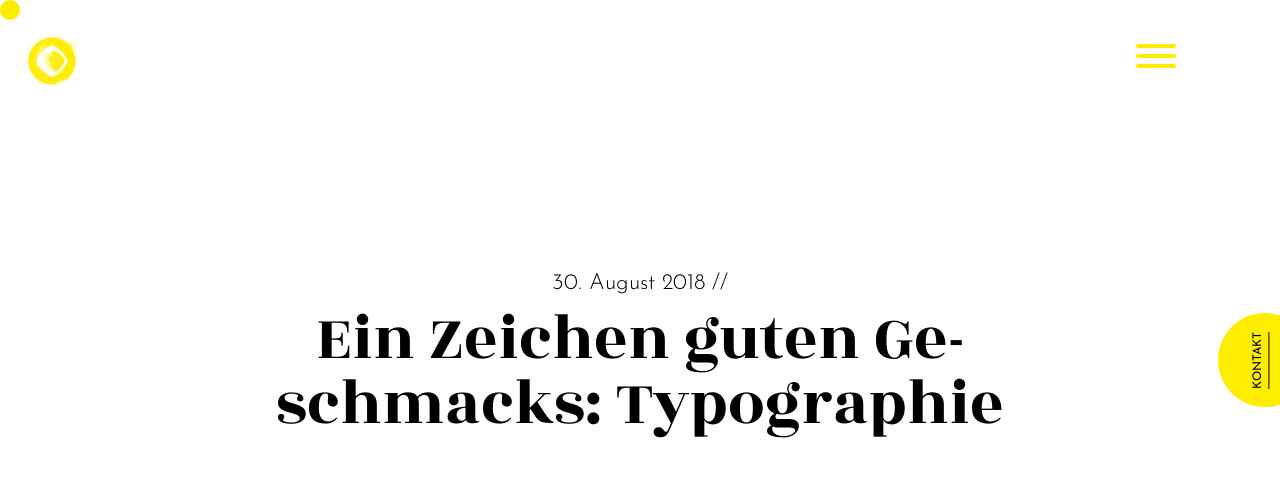

--- FILE ---
content_type: text/html; charset=UTF-8
request_url: https://tn34.de/blog/ein-zeichen-guten-geschmacks-typographie
body_size: 10468
content:
<!DOCTYPE html>
<html lang="de">
<head>
<meta charset="UTF-8">
<title>Ein Zeichen guten Ge­schmacks: Typo­graphie | TN34.DE</title>
<base href="https://tn34.de/">
<meta name="robots" content="index,follow">
<meta name="description" content="Ein Interview mit unserem Designer und Kalligraphen Matthias Wild rund um ästhetische Typographie und Webdesign.">
<meta name="generator" content="Contao Open Source CMS">
<meta name="viewport" content="width=device-width,initial-scale=1.0">
<link rel="stylesheet" href="bundles/trilobitformvalidation/css/trilobit_livevalidation.css?v=1167261b"><link rel="stylesheet" href="assets/css/layout.min.css,responsive.min.css,tn34-styles.css-2556d299.css"><script src="assets/js/jquery.min.js-c31f118d.js"></script><script src="bundles/trilobitformvalidation/js/livevalidation_standalone.compressed.js?v=1167261b"></script><script src="bundles/trilobitformvalidation/js/trilobit_livevalidation.js?v=1167261b"></script><meta property="og:title" content="Ein Zeichen guten Geschmacks: Typographie"><meta property="og:type" content="article"><meta property="og:image:width" content="1200"><meta property="og:image:height" content="675"><meta property="og:image:secure_url" content="https://tn34.de/files/theme/tn34/img/misc/tn34-open-graph.png"><meta property="og:image" content="https://tn34.de/files/theme/tn34/img/misc/tn34-open-graph.png"><meta property="article:modified_time" content="2018-08-30T13:33:00"><meta property="article:published_time" content="2023-05-16T15:13:00"><meta name="twitter:card" content="summary_large_image"><meta property="og:locale" content="de_DE"><meta property="og:url" content="https://tn34.de/blog/ein-zeichen-guten-geschmacks-typographie"><script src="assets/js/lv_tl_form_1_04bef2a8d63610e166d406899d77563d.js"></script>
<link rel="apple-touch-icon" sizes="180x180" href="/favicon/apple-touch-icon.png">
<link rel="icon" type="image/png" sizes="32x32" href="/favicon/favicon-32x32.png">
<link rel="icon" type="image/png" sizes="16x16" href="/favicon/favicon-16x16.png">
<link rel="manifest" href="/favicon/site.webmanifest" crossorigin="use-credentials">
<link rel="mask-icon" href="/favicon/safari-pinned-tab.svg" color="#ffed00">
<link rel="shortcut icon" href="/favicon/favicon.ico">
<meta name="msapplication-TileColor" content="#ffed00">
<meta name="msapplication-config" content="/favicon/browserconfig.xml">
<meta name="theme-color" content="#ffed00">
<!--[if lt IE 9]><script src="assets/html5shiv/js/html5shiv-printshiv.min.js"></script><![endif]-->
<!-- Digistats -->
<script data-host="https://digistats.de" data-dnt="false" src="https://digistats.de/js/script.js" id="ZwSg9rf6GA" async defer></script>
</head>
<body id="top" class="mac chrome blink ch131 customCursor" itemscope itemtype="https://schema.org/WebPage">
<div id="header">
<div class="inside">
<div class="logo">
<picture>
<source srcset="assets/images/8/tn34-logo-accent-4da28381.webp" type="image/webp" width="115" height="115">
<img src="assets/images/6/tn34-logo-accent-ae803afa.png" width="115" height="115" alt="">
</picture>
<a href="./"><span class="sr-only">Zur Startseite</span></a>
</div>
<div class="menu">
<button class="hamburger hamburger--arrowalt">
<div class="hamburger-box">
<div class="hamburger-inner"></div>
</div>
<span class="sr-only">Menü öffnen</span>
</button>
</div>
</div>
</div>    <div class="cursor">
<div class="arrow"></div>
<div class="eye"></div>
</div>
<div id="smooth-wrapper">
<div id="smooth-content">
<div id="wrapper">
<div class="custom">
<div id="intro">
<div class="inside">
<div class="mod_article block" id="article-188">
<div class="ce_sHtml5Start inside block">
<div class="mod_newsreader block">
<div class="inside">
<div class="special-headline">
<h1 itemprop="name">
<span class="info"><time datetime="2018-08-30T13:33:00+02:00" itemprop="datePublished">30. August 2018 //</time> </span>
<span class="hl">Ein Zeichen guten Ge&shy;schmacks: Typo&shy;graphie</span>
</h1>
</div>
</div>
</div>
</div>
</div>
<div class="scroll_down scrollSection"></div>  </div>
</div>
</div>
<div id="container">
<main id="main">
<div class="inside">
<section class="mod_article block" id="article-187">
<div class="mod_newsreader block">
<div class="layout_full block featured" itemscope itemtype="http://schema.org/Article">
<div class="inside">
<div class="ce_text tn34_custom img_float_above">
<h2>Ein Interview mit unserem Designer und Kalligraphen Matthias</h2>
<figure class="image_container  float_above">
<figure class="image_container">
<img src="files/media/blog/kalligrafie-matthias-wild.jpg" width="770" height="770" alt="Kalligrafie von Matthias Wild, goldene Buchtaben auf schwarz">
</figure>
</figure>
<div class="text_block">
<h3>Was fasziniert dich an Typographie?</h3>
<p>Schrift ist Kunst. Rein ästhetisch gesehen kann sie gut lesbar sein, um Inhalte zu vermitteln oder aber auch genau das Gegenteil – Inhalte verschlüsseln. Für mich ist absolut faszinierend, welche Gefühle Schrift wecken kann: schon einzelne Buchstaben wecken für jeden Einzelnen positive oder negative Assoziationen. Ein „A“ ist für den Einen ganz klar die Initiale seines Kindes, für den Anderen ist es eine zensierte Beleidigung „A…“. Der nächste hat Erfahrungen im amerikanischen Schulsystem und erinnert sich gerne an seine „A“s, das Äquivalent zur deutschen „1“. Manche sind von der Vielfalt der Bedeutungen einzelner Buchstaben überrascht und haben ein „Aaah“ im Kopf. Die Geschichte der Schriften in verschieden Kulturen sei hier natürlich auch erwähnt – das würde aber wohl den Umfang unseres Interviews sprengen. :)</p>
<h3>Welche Bedeutung hat Typographie für dich als Designer?</h3>
<p>Sie ist eines der wichtigsten Gestaltungselemente überhaupt. Bilder oder Grafiken können den Betrachter reizen, sich mit Inhalten auseinanderzusetzen. Sobald das passiert, kommt immer die Typografie in irgendeiner Art und Weise zum Tragen.</p>
<p>Zudem hat Schrift einen maßgeblichen Anteil an der Gesamtgestaltung. Zur Veranschaulichung: würde man die Apple-Homepage mal nur in ComicSans setzen, könnte man versuchen was man will, aber die moderne Optik würde allein durch die Schrift verloren gehen. Zudem hilft sie ungemein, Inhalte zu gliedern; nicht umsonst gibt es das „Kleingedruckte“ oder die „Punchline“.</p>
<h3>Welche Bedeutung hat Typographie für dich als Designer?</h3>
<p>Sie ist eines der wichtigsten Gestaltungselemente überhaupt. Bilder oder Grafiken können den Betrachter reizen, sich mit Inhalten auseinanderzusetzen. Sobald das passiert, kommt immer die Typografie in irgendeiner Art und Weise zum Tragen.</p>
<p>Zudem hat Schrift einen maßgeblichen Anteil an der Gesamtgestaltung. Zur Veranschaulichung: würde man die Apple-Homepage mal nur in ComicSans setzen, könnte man versuchen was man will, aber die moderne Optik würde allein durch die Schrift verloren gehen. Zudem hilft sie ungemein, Inhalte zu gliedern; nicht umsonst gibt es das „Kleingedruckte“ oder die „Punchline“.</p>
<h3>Was ist gute Typographie?</h3>
<p>Das hängt ganz von dem Zweck ab, den man mit ihr verfolgt. Ist der Zweck erfüllt, ist die Typographie gut.</p>
<h3>Siehst du einen Unterschied im Einsatz von Typographie in Web und Print?</h3>
<p>Natürlich, das ist allein schon dem Umstand geschuldet, dass Webseiten-User meist eine Armlänge von einem Bildschirm entfernt sitzen. Bei Print Produkten muss man oft auch schon die Betrachter-Sicht bei der Gestaltung einbeziehen. Bei der Plakat-, Roll-Up- oder Messegestaltung ist die Fernwirkung der Typografie entscheidend.</p>
<p>Ansonsten ist ganz klar, dass man als Grafiker bei Printproduktionen viel mehr seinen eigenen Qualitätsanspruch ausleben kann. Man begleitet ein Layout von Beginn an und gibt es oftmals selbst zur Druckerei. Bei einem Webprojekt geht das oft durch viele anderen Hände, sei es der Kunde, der selbst seine Inhalte auf der Webseite pflegt, oder ein Entwickler, der das Web-Layout umsetzt.</p>
<p>Ich stelle dabei die tollkühne Behauptung auf, dass diese sich oftmals nicht so tiefgehend mit der Thematik der Typografie auseinandergesetzt haben, wie es meiner Meinung nach ein guter Grafiker tun sollte. Das ist auch nicht ihr Job, aber als Grafiker muss man da schon ein paar Abstriche machen, was die eigenen Ansprüche angeht. Detailtypografie im Allgemeinen ist auch schon durch die Technik beschränkt. Kerning, also die Zwischenräume zwischen einzelnen Buchstaben, sind bei Printprodukten editierter, während man bei Webschriften dies nur an „globaler“ Stelle, für den gesamten Schriftfluss einstellbar ist. Mag jetzt etwas detailverliebt klingen, aber man sollte den Wirkungsgrad von Detailtypografie nicht unterschätzen.</p>
<h3>Welchen Einfluss hat Kalligraphie auf deinen Blick auf Web-Typographie?</h3>
<p>Keinen sehr großen. Obwohl ich es als Kalligraph natürlich sehr schön finde, dass auch seit einigen Jahren in Deutschland immer mehr „Handschriften“-Fonts bei Designs verwendet werden, würde ich nicht so weit gehen, diese als Kalligrafie zu bezeichnen. Das sind konstruierte Schriften. Damit man mit ihnen auf einer Tastatur schreiben kann oder Google die Texte erkennt, wurden quasi kalligrafische Elemente in ein statisches Korsett gezwängt. Ein „B“ wird immer gleich aussehen, egal wie oft man es schreibt. Bei der Kalligrafie kann man so viele „B“s schreiben, wie man will, keines wird genau dem anderen gleichen. Jeder Buchstabe hat seinen eigenen Charakter.</p>
<h3>Oliver Reichenstein hat mal geschrieben: „Web design is 95% typography.“ Und James Young hat das später erweitert: „The responsive web will be 99,9% typography.“ Wie siehst du das?</h3>
<p>Ich denke diese Aussagen wurden natürlich ein Stück weit so formuliert, um zu provozieren. Sie sollen die Wichtigkeit der Typografie im Web untermauern. Im responsiven Web ist diese natürlich noch wichtiger, da viele Bausteine eines Layouts oft aus Ladefreundlichkeit wegfallen, automatisch startende Videos oder extrem große Bilder etwa. Oder auch deshalb wegfallen, weil ein User auf einem mobilen Endgerät schneller zum Punkt der Information kommen will, als ein Desktop-User.</p>
<p>Ich fände es sicherlich auch reizvoll, anhand so eines Briefings mal ein rein typografisches Layout zu erstellen. Allerdings fände ich es auch schade, wenn diese Zahlen wirklich stimmen würden. Bilder und Grafiken sind tolle Wege, Emotionalität zu schaffen oder Inhalte leicht verständlich wiederzugeben. Das schafft eine Diversität, die es nicht geben würde, wenn 95 oder 99% der Webseiten nur aus Text bestehen würden.</p>
<h3>Kissmetrics haben mal die “7 Deadly web design sins” aufgelistet – und das hier sind vier davon:</h3>
<ul>
<li>Platz 1: zu kleine Schriften</li>
<li>Platz 3: zu niedrige Kontraste</li>
<li>Platz 4: Zeilenabstand zu gering &gt;&gt; Abwertung bei Google Mobile Index</li>
<li>Platz 5: Zeilen zu lang &gt;&gt; führt zu Abbrüchen, weil als zu lang empfunden</li>
</ul>
<h3>Wie erlebst du das als Designer und typographisch sensibler Mensch?</h3>
<p>Anhand von Zeilenabstand oder den Längen einer Zeile erkennt man Arbeiten von Typografie-Profis. Das sind einfach Standards, die einen wissenschaftlichen Background haben und einfach in der Wahrnehmungspsychologie belegt sind. Wenn Texte das nicht berücksichtigen, steige ich wie wahrscheinlich 90% aller Leser einfach aus – es macht dann keinen Unterschied, ob man Designer ist oder nicht.</p>
<p>Das Schriften im Web einen guten Kontrast haben sollten, um gut lesbar zu sein, sehe ich genauso. Bildschirme haben immer ihre ganz eigenen Kontrast- oder Helligkeitseinstellungen. Das sind Variablen, die man in seinem Layout nicht berücksichtigen kann, deshalb sollte für gute Lesbarkeit durch den Kontrast gewährleistet sein.</p>
<p>So eine pauschale Aussage über die Schriftgröße ärgert mich ein wenig. Da muss man auch etwas differenzieren. Wenn ich eine Webseite layoute, die Sehhilfen für Rentner anbietet, sehe ich ein, die Schrift dementsprechend anzupassen. Allerdings fände ich es grausam, wenn man nun bei allen Webseiten die Schrift nun dementsprechend an jegliche Sehbehinderung anpasst, damit auch diese potentiellen User auf einer Webseite bedient werden. So hebelt man ein Stück weit andere wichtige Teile der Typografie, wie etwa die Hierarchisierung aus.</p>
<p>Das wäre nicht zielführend, außerdem sollte man nicht vergessen, dass jeder Browser mit einer Zoomfunktion ausgestattet ist, die auch vielen Leuten geläufig ist, die nicht aus unserer Branche kommen. Leute mit schlechten Augen werden diese Funktion höchstwahrscheinlich kennen.</p>
<h3>System-Fonts vs. Webfonts – was findest du im Webdesign besser?</h3>
<p>Ganz klar Webfonts. Als Designer hat man da einfach einen größeren Pool an Schriften, aus denen man schöpfen kann.</p>
<h3>Wo siehst du die Vorteile von OpenType Features im Webdesign?</h3>
<p>Die sind ganz einfach zu erklären: sie helfen, die Inhalte im detailtypografischen Bereich verständlicher und besser darzustellen. Das hilft dem Betrachter, schneller und einfacher den Inhalt auch im Web zu verstehen. Ist der Leser zufrieden - ist es der Grafiker auch.</p>
<h3>Wie schwer fällt es dir, Entwicklern die Bedeutung von Typographie zu vermitteln? Siehst du da Fortschritte?</h3>
<p>Das kann ein schweres Thema sein, aber ich kann das auch nachvollziehen. Entwickler sitzen nun einmal fast den ganzen Tag vor Code. Das ist für die meisten Menschen nichts anderes als eine „Textwüste“. Ganz viele Zeilen mit Text, die sich meist weder in Schriftgröße oder Zeilenabstand unterscheiden. Zur Sortierung gibt es hier und da Einzüge, Klammern oder mal eine Leerzeile. Wenn man den ganzen Tag auf sowas schaut, gewöhnt sich das Auge einfach daran. Das ist eine ganz eigene Lesegewohnheit, die man sich dadurch aneignet. Dementsprechend schwer fällt es manchen Entwicklern, eine Sensibilität für eine ganz andere Leseästhetik zu entwickeln, die mehr allgemeingültig der Wahrnehmungspsychologie folgt. Aber auch hier wäre es falsch zu pauschalisieren, da ist jeder Entwickler eigen. Der Trend geht eher dahin, dass immer mehr Entwickler ein Verständnis für Typografie entwickeln. Was mich persönlich natürlich freut.</p>
<h3>Welcher ist (im Moment) dein Lieblings-Font?</h3>
<p>Die Publica Sans. Habe sie vor kurzem in einem älteren Layout von mir wiederentdeckt und fand sie einfach immer noch schön. Sie eignet sich einfach super für plakative Headlines.</p>
<h3>Woher nimmst du typographische Inspiration?</h3>
<p>Von überall, wo Schrift vorkommt. Das ist zum Glück auch fast überall. Selbst in abgelegenen Landstrichen findet man Ortsschilder, alte Gaststätten usw. die einen inspirieren können.</p>    </div>
</div>
</div>
<progress value="0"></progress>
</div>
<!-- indexer::stop -->
<p class="back"><a href="javascript:history.go(-1)" title="Zurück">Zurück</a></p>
<!-- indexer::continue -->
</div>
</section>
</div>
</main>
</div>
<footer id="footer">
<div class="inside">
<div class="toplink">
<!--&#123;&#123;insert_content::443&#125;&#125;-->
<button class="toTop ce_toplink"><span class="sr-only">Nach oben</span></button>
</div>
<div class="footer-bg">
<div></div>
</div>
<div class="main">
<div class="full_logo">
<picture>
<source srcset="assets/images/1/tn34-logo-fff-be11de8a.webp 200w" sizes="(min-width: 1151px) 300px" media="(min-width: 1151px)" type="image/webp" width="200" height="200">
<source srcset="assets/images/e/tn34-logo-fff-658fe45b.png 200w" sizes="(min-width: 1151px) 300px" media="(min-width: 1151px)" width="200" height="200">
<source srcset="assets/images/8/tn34-logo-fff-1d5f9746.webp 195w" sizes="(min-width: 501px) 195px" media="(min-width: 501px)" type="image/webp" width="195" height="195">
<source srcset="assets/images/7/tn34-logo-fff-6a0effee.png 195w" sizes="(min-width: 501px) 195px" media="(min-width: 501px)" width="195" height="195">
<source srcset="assets/images/f/tn34-logo-fff-e12d1213.webp 150w" sizes="(max-width: 500px) 150px" media="(max-width: 500px)" type="image/webp" width="150" height="150">
<source srcset="assets/images/7/tn34-logo-fff-173b14fb.png 150w" sizes="(max-width: 500px) 150px" media="(max-width: 500px)" width="150" height="150">
<source srcset="assets/images/1/tn34-logo-fff-be11de8a.webp" type="image/webp" width="200" height="200">
<img src="assets/images/e/tn34-logo-fff-658fe45b.png" width="200" height="200" alt="" loading="lazy">
</picture>
<picture>
<source srcset="assets/images/c/tn34-wortmarke-neu-844bf3f8.webp 540w" sizes="(min-width: 1151px) 540px" media="(min-width: 1151px)" type="image/webp" width="540" height="216">
<source srcset="assets/images/a/tn34-wortmarke-neu-aa1931c2.png 540w" sizes="(min-width: 1151px) 540px" media="(min-width: 1151px)" width="540" height="216">
<source srcset="assets/images/5/tn34-wortmarke-neu-fd5acb07.webp 345w" sizes="(min-width: 501px) 345px" media="(min-width: 501px)" type="image/webp" width="345" height="138">
<source srcset="assets/images/4/tn34-wortmarke-neu-a14afad8.png 345w" sizes="(min-width: 501px) 345px" media="(min-width: 501px)" width="345" height="138">
<source srcset="assets/images/8/tn34-wortmarke-neu-0e803b83.webp 210w" sizes="(max-width: 500px) 210px" media="(max-width: 500px)" type="image/webp" width="210" height="84">
<source srcset="assets/images/f/tn34-wortmarke-neu-5d4035f6.png 210w" sizes="(max-width: 500px) 210px" media="(max-width: 500px)" width="210" height="84">
<source srcset="assets/images/a/tn34-wortmarke-neu-f64af6bc.webp" type="image/webp" width="360" height="144">
<img src="assets/images/f/tn34-wortmarke-neu-d5ad91c7.png" width="360" height="144" alt="" loading="lazy">
</picture>
</div>
</div>
<div class="meta">
<div class="inside">
<span>© 2026 TN34.DE - Alle Rechte vorbehalten</span>
<!-- indexer::stop -->
<nav class="mod_customnav block">
<ul class="level_1">
<li class="ie-compatible first"><a href="datenschutz" title="Datenschutzerklärung" class="ie-compatible first" itemprop="url">Datenschutz</a></li>
<li class="ie-compatible"><a href="impressum" title="Impressum" class="ie-compatible" itemprop="url">Impressum</a></li>
<li class="credits last"><a href="credits" title="Credits" class="credits last" itemprop="url">Credits</a></li>
</ul>
<span id="skipNavigation2" class="invisible"></span>
</nav>
<!-- indexer::continue -->
</div>
</div>		        </div>
</footer>
</div>
</div>
</div>
<div id="loading">
<div class="loadingLogo"></div>
<ul class="hashtags">
<li class="hashtag">tn34</li>
<li class="hashtag">online</li>
<li class="hashtag">design</li>
<li class="hashtag">code</li>
<li class="hashtag">internet</li>
<li class="hashtag">allrounder</li>
<li class="hashtag">wanderlust</li>
<li class="hashtag">digitallife</li>
<li class="hashtag">unicorns</li>
<li class="hashtag">orgaqueen</li>
<li class="hashtag">creativelife</li>
<li class="hashtag">tn34</li>
<li class="hashtag">online</li>
<li class="hashtag">design</li>
<li class="hashtag">code</li>
<li class="hashtag">internet</li>
<li class="hashtag">allrounder</li>
<li class="hashtag">wanderlust</li>
<li class="hashtag">digitallife</li>
<li class="hashtag">unicorns</li>
<li class="hashtag">orgaqueen</li>
<li class="hashtag">creativelife</li>
<li class="hashtag">tn34</li>
<li class="hashtag">online</li>
<li class="hashtag">design</li>
<li class="hashtag">code</li>
<li class="hashtag">internet</li>
<li class="hashtag">allrounder</li>
<li class="hashtag">wanderlust</li>
<li class="hashtag">digitallife</li>
<li class="hashtag">unicorns</li>
<li class="hashtag">orgaqueen</li>
<li class="hashtag">creativelife</li>
<li class="hashtag">tn34</li>
<li class="hashtag">online</li>
<li class="hashtag">design</li>
<li class="hashtag">code</li>
<li class="hashtag">internet</li>
<li class="hashtag">allrounder</li>
<li class="hashtag">wanderlust</li>
<li class="hashtag">digitallife</li>
<li class="hashtag">unicorns</li>
<li class="hashtag">orgaqueen</li>
<li class="hashtag">creativelife</li>
<li class="hashtag">tn34</li>
<li class="hashtag">online</li>
<li class="hashtag">design</li>
<li class="hashtag">code</li>
<li class="hashtag">internet</li>
<li class="hashtag">allrounder</li>
<li class="hashtag">wanderlust</li>
<li class="hashtag">digitallife</li>
<li class="hashtag">unicorns</li>
<li class="hashtag">orgaqueen</li>
<li class="hashtag">creativelife</li>
<li class="hashtag">tn34</li>
<li class="hashtag">online</li>
<li class="hashtag">design</li>
<li class="hashtag">code</li>
<li class="hashtag">internet</li>
<li class="hashtag">allrounder</li>
<li class="hashtag">wanderlust</li>
<li class="hashtag">digitallife</li>
<li class="hashtag">unicorns</li>
<li class="hashtag">orgaqueen</li>
<li class="hashtag">creativelife</li>
<li class="hashtag">tn34</li>
<li class="hashtag">online</li>
<li class="hashtag">design</li>
<li class="hashtag">code</li>
<li class="hashtag">internet</li>
<li class="hashtag">allrounder</li>
<li class="hashtag">wanderlust</li>
<li class="hashtag">digitallife</li>
<li class="hashtag">unicorns</li>
<li class="hashtag">orgaqueen</li>
<li class="hashtag">creativelife</li>
<li class="hashtag">tn34</li>
<li class="hashtag">online</li>
<li class="hashtag">design</li>
<li class="hashtag">code</li>
<li class="hashtag">internet</li>
<li class="hashtag">allrounder</li>
<li class="hashtag">wanderlust</li>
<li class="hashtag">digitallife</li>
<li class="hashtag">unicorns</li>
<li class="hashtag">orgaqueen</li>
<li class="hashtag">creativelife</li>
<li class="hashtag">tn34</li>
<li class="hashtag">online</li>
<li class="hashtag">design</li>
<li class="hashtag">code</li>
<li class="hashtag">internet</li>
<li class="hashtag">allrounder</li>
<li class="hashtag">wanderlust</li>
<li class="hashtag">digitallife</li>
<li class="hashtag">unicorns</li>
<li class="hashtag">orgaqueen</li>
<li class="hashtag">creativelife</li>
<li class="hashtag">tn34</li>
<li class="hashtag">online</li>
<li class="hashtag">design</li>
<li class="hashtag">code</li>
<li class="hashtag">internet</li>
<li class="hashtag">allrounder</li>
<li class="hashtag">wanderlust</li>
<li class="hashtag">digitallife</li>
<li class="hashtag">unicorns</li>
<li class="hashtag">orgaqueen</li>
<li class="hashtag">creativelife</li>
<li class="escape">
<span>Noch nicht da?</span>
<button class="hideLoading">Zur Webseite</button>
</li>
</ul>
<script>$('.hashtags li').each(function(i){var tag=$(this);setTimeout(function(){tag.prev().removeClass('show');tag.toggleClass('show',!tag.hasClass('show'))},250*i)})</script>
</div>
<div class="custom">
<div id="offpage">
<div class="inside">
<!-- indexer::stop -->
<nav class="mod_navigation block" id="navigation" itemscope itemtype="http://schema.org/SiteNavigationElement">
<div class="nav_inner">
<div></div>
<div class="nav_block">
<ul class="level_1">
<li class="home first"><a href="./" title="Werbeagentur | Internetagentur Schorndorf ⊕" class="home first" itemprop="url">Startseite</a></li>
<li class="team"><a href="wir-sind-tn34" title="Mediendesign &amp; Kommunikation aus Schorndorf" class="team" itemprop="url">Wir sind TN34</a></li>
<li class="referenzen"><a href="projekte-kunden" title="Wir machen Marken - lassen Sie sich inspirieren!" class="referenzen" itemprop="url">Projekte & Kunden</a></li>
<li class="leistungen"><a href="leistungen" title="Leistungen" class="leistungen" itemprop="url">Leistungen</a></li>
<li class="trail blog"><a href="blog" title="Wissen ist Macht: der TN34.DE-Agentur-Blog" class="trail blog" itemprop="url">Blog</a></li>
<li><a href="karriere" title="Karriere - Lust auf Zukunft?" itemprop="url">Karriere</a></li>
<li class="contact last"><a href="kontakt" title="Kontakt" class="contact last" itemprop="url">Kontakt</a></li>
</ul>
<div class="meta">
<ul class="social-icons">
<li><a href="https://www.facebook.com/TN34.DE/" class="icon-facebook" target="_blank" rel="noopener"><span class="sr-only">Facebook</span></a></li>
<li><a href="https://www.xing.com/company/tn34" class="icon-xing2" target="_blank" rel="noopener"><span class="sr-only">Xing</span></a></li>
<li><a href="https://www.youtube.com/channel/UCd4AddYRK9BxHx6FhZ7zJLg" class="icon-youtube" target="_blank" rel="noopener"><span class="sr-only">YouTube</span></a></li>
</ul>		</div>
</div>
<div class="darkmode">
<div class="inner">
<label class="dm-switch">
<input aria-label="Darkmode" type="checkbox">
<span class="slider">
<div class="icon">
<div class="inner light"><svg version="1.1" xmlns="http://www.w3.org/2000/svg" xmlns:xlink="http://www.w3.org/1999/xlink" x="0px" y="0px"
viewBox="0 0 100 100" style="enable-background:new 0 0 100 100;" xml:space="preserve">
<path d="M95,46c-0.9,0-4,0-4.9,0c-2.8,0-5,1.8-5,4s2.2,4,5,4c0.9,0,4,0,4.9,0c2.8,0,5-1.8,5-4S97.8,46,95,46z M50,22.5
c-15.3,0-27.5,12.2-27.5,27.5c0,15.3,12.2,27.5,27.5,27.5S77.5,65.3,77.5,50C77.5,34.8,65.3,22.5,50,22.5z M14.9,50
c0-2.2-2.1-4-4.9-4c-0.9,0-4.1,0-5,0c-2.8,0-5,1.8-5,4s2.2,4,5,4c0.9,0,4.1,0,5,0C12.8,54,14.9,52.2,14.9,50z M50,15
c2.2,0,4-2.2,4-5c0-0.9,0-4.1,0-5c0-2.8-1.8-5-4-5s-4,2.2-4,5c0,0.9,0,4.1,0,5C46,12.8,47.8,15,50,15z M50,85c-2.2,0-4,2.2-4,5
c0,0.9,0,4.1,0,5c0,2.8,1.8,5,4,5s4-2.2,4-5c0-0.9,0-4.1,0-5C54,87.2,52.2,85,50,85z M86.8,18.8c2-2,2.3-4.8,0.7-6.4
s-4.4-1.2-6.4,0.7c-0.5,0.5-3,3-3.5,3.5c-2,2-2.3,4.8-0.7,6.4c1.6,1.6,4.4,1.2,6.4-0.7C83.9,21.8,86.3,19.4,86.8,18.8z M16.7,77.7
c-0.5,0.5-3,3-3.5,3.5c-2,2-2.3,4.8-0.7,6.4c1.6,1.6,4.4,1.2,6.4-0.7c0.5-0.5,3-3,3.5-3.5c2-2,2.3-4.8,0.7-6.4S18.6,75.7,16.7,77.7z
M18.8,13.2c-2-2-4.8-2.3-6.4-0.7s-1.2,4.4,0.7,6.4c0.5,0.5,3,3,3.5,3.5c2,2,4.8,2.3,6.4,0.7s1.2-4.4-0.7-6.4
C21.8,16.1,19.4,13.7,18.8,13.2z M77.7,83.3c0.5,0.5,3,3,3.5,3.5c2,2,4.8,2.3,6.4,0.7c1.6-1.6,1.2-4.4-0.7-6.4c-0.5-0.5-3-3-3.5-3.5
c-2-2-4.8-2.3-6.4-0.7S75.7,81.4,77.7,83.3z"/>
</svg></div>
<div class="inner dark"><svg version="1.1" id="Layer_1" xmlns="http://www.w3.org/2000/svg" xmlns:xlink="http://www.w3.org/1999/xlink" x="0px" y="0px"
viewBox="0 0 1470.6 1535.1" style="enable-background:new 0 0 1470.6 1535.1;" xml:space="preserve">
<path d="M1465,1089.1c-62.7,135.3-157.2,243.5-283.5,324.5S917.3,1535.1,768,1535.1c-104,0-203.3-20.3-298-61s-176.3-95.3-245-164
s-123.3-150.3-164-245s-61-194-61-298c0-102,19.2-199.5,57.5-292.5s90.3-173.5,156-241.5S357.7,110.3,449,68.6S637,4.1,739,0.1
c29.3-1.3,49.7,11.7,61,39c12,27.3,7,51.3-15,72c-57.3,52-101.2,112.5-131.5,181.5S608,434.4,608,511.1c0,98.7,24.3,189.7,73,273
s114.7,149.3,198,198s174.3,73,273,73c78.7,0,154.7-17,228-51c27.3-12,51.3-7.7,72,13c9.3,9.3,15.2,20.7,17.5,34
S1470.3,1077.1,1465,1089.1z"/>
</svg></div>
</div>
</span>
</label>
<div class="text dark-message"><p>Kommen Sie auf die dunkle Seite!<br>Darkmode - jetzt Augen schonen.</p></div>
<div class="text light-message"><p>Kommen Sie auf die helle Seite!<br>Darkmode deaktivieren.</p></div>
</div>
</div>
</div>
</nav>
<!-- indexer::continue -->
<div id="cb" class="op_contact cursorColor">
<button class="contact_toggle" onclick="pa.track({name: 'Kontakt Modal geöffnet'})">
<span>Kontakt</span>
</button>
<div class="contact_box">
<div class="close_toggle"></div>
<div class="inner">
<h2>Wie können wir helfen?</h2>
<!-- indexer::stop -->
<div class="ce_form block">
<form method="post" enctype="application/x-www-form-urlencoded" id="contact-sidebar" novalidate>
<div class="formbody">
<input type="hidden" name="FORM_SUBMIT" value="auto_form_1">
<input type="hidden" name="REQUEST_TOKEN" value="63f0266b9d9e3c516292bced0f63fa56.X-O8lKYirNd7wY4wItV9W2N6fG3EttR9VeAEFNoD5MA.HdXz3JAb_OVKjethdKdEKVZDBViz150FDYNdTYNk3IhujtXHzGvrgSG7-Q">
<div class="widget widget-text">
<label for="ctrl_1">
Name          </label>
<input type="text" name="Name" id="ctrl_1" class="text" value="">
</div>
<div class="widget widget-text mandatory">
<label for="ctrl_2" class="mandatory">
<span class="invisible">Pflichtfeld </span>E-Mail<span class="mandatory">*</span>
</label>
<input type="email" name="EMail" id="ctrl_2" class="text mandatory" value="" required>
</div>
<div class="widget widget-textarea">
<label for="ctrl_4">
Nachricht          </label>
 <textarea name="Nachricht" id="ctrl_4" class="textarea" rows="4" cols="40"></textarea>
</div>
<div class="widget widget-checkbox mandatory">
<fieldset id="ctrl_5" class="checkbox_container">
<input type="hidden" name="privacy" value="">
<span><input type="checkbox" name="privacy" id="opt_5_0" class="checkbox" value="OK" required> <label id="lbl_5_0" for="opt_5_0"><span>Ich habe die <a href="datenschutz" target="_blank" rel="noopener">Daten­­schutz­­verein­­barung</a> zur Kenntnis genommen und bin damit einverstanden, dass die von mir angegebenen Daten in diesem Rahmen elektronisch verarbeitet werden.</span></label></span>
</fieldset>
</div>
<div style="display: none !important">
<label for="ctrl_43">Dieses Feld nicht ausfüllen</label>	<input type="text" name="email" id="ctrl_43" class="rsas-field" value=""><label for="ctrl_43_2">Dieses Feld nicht ausfüllen</label><input type="text" name="url" id="ctrl_43_2" class="rsas-field" value=""><label for="ctrl_43_3">Dieses Feld nicht ausfüllen</label><input type="text" name="tp2zMBzXw4m-8yRoJMo3eA" id="ctrl_43_3" class="rsas-field" value="xTqO-VuEV0tl1l1vbQAXCg"><script>(function(){var a=document.getElementById('ctrl_43_3'),b=a.value;a.value=a.name;a.name=b})()</script></div>
<div class="widget widget-submit">
<button type="submit" id="ctrl_6" class="submit">Senden</button>
</div>
</div>
</form>
</div>
<!-- indexer::continue -->
</div>
</div>
</div>
<div class="op_close"></div>
<div id="cookies" class="cookie_bar block">
<div class="inner">
<div class="image">
<img src="assets/images/7/icon_cookie-bf1d71c2.svg" width="135" height="132" alt="">
</div>
<div class="info">
<p><strong>Wir wollen Ihnen nicht auf den Keks gehen!</strong><br>Deshalb: Wenn Sie unsere Website weiterhin benutzen, gehen wir davon aus, dass Sie der Verwendung von Cookies zu Verbesserung der Nutzerfreundlichkeit unserer Webseite zustimmen. Erfahren Sie mehr in unserer <a href="datenschutz">Datenschutzerklärung</a>.
</p>
</div>
<div class="widget widget-submit">
<button id="close-cookies" class="submit">Close</button>
</div>
</div>
</div><div class="ie-overlay">
<div class="ie-alert">
<div class="logo">
<div class="ratio"></div>
</div>
<div class="ce_text">
<div class="hl"></div>
<div class="text_block">
<p>Internet Explorer? Ernsthaft? Aufgrund Ihres Browsers sehen Sie hier nichts! Spätestens seitdem Microsoft selbst vor der Nutzung des Internet Explorers warnt, haben wir uns entschlossen diese Webseite nicht für eine  "Kompatibilitätslösung für ältere HTML-Anwendungen" (Zitat Microsoft) zu optimieren.</p>
<p>Wer mehr wissen will <a href="https://www.techbook.de/apps/software/microsoft-warnt-vor-ie">findet hier mehr Infos</a>, oder Sie laden sich einfach einen echten Browser herunter (einfach auf die Icons klicken) und genießt die Möglichkeiten des Internets im Jahr 2019.</p>
</div>
</div>
<ul>
<li><a href="https://www.google.de/chrome" class="icon-chrome" target="_blank" rel="noopener"></a></li>
<li><a href="https://www.mozilla.org/de/firefox/" class="icon-firefox" target="_blank" rel="noopener"></a></li>
<li><a href="https://www.opera.com/de/download" class="icon-opera" target="_blank" rel="noopener"></a></li>
</ul>
</div>
</div>  </div>
</div>
</div>
<script src="files/theme/tn34/js/vendor/js.cookie.js?v=bc01ac2b"></script><script src="files/theme/tn34/js/vendor/gsap.min.js?v=0aec5719"></script><script src="files/theme/tn34/js/vendor/ScrollSmoother.min.js?v=0aec5719"></script><script src="files/theme/tn34/js/vendor/ScrollTrigger.min.js?v=0aec5719"></script><script src="files/theme/tn34/js/vendor/ScrollToPlugin.min.js?v=0aec5719"></script><script src="files/theme/tn34/js/vendor/jquery.mousefollower.js?v=bc01ac2b"></script><script src="files/theme/tn34/js/vendor/slick.js?v=bc01ac2b"></script><script src="files/theme/tn34/js/custom/tn34-cursor.js?v=0aec5719"></script><script src="files/theme/tn34/js/custom/tn34-slider.js?v=703cb878"></script><script src="files/theme/tn34/js/custom/tn34-scripts.js?v=39bae55e"></script><script src="files/theme/tn34/js/custom/tn34-scrolltrigger.js?v=0aec5719"></script><script type="application/ld+json">
{
    "@context": "https:\/\/schema.org",
    "@graph": [
        {
            "@type": "WebPage"
        },
        {
            "@id": "#\/schema\/image\/05b53a04-763d-11e9-9d31-ddbe226fc798",
            "@type": "ImageObject",
            "contentUrl": "\/files\/media\/blog\/kalligrafie-matthias-wild.jpg"
        }
    ]
}
</script>
<script type="application/ld+json">
{
    "@context": "https:\/\/schema.contao.org",
    "@graph": [
        {
            "@type": "Page",
            "fePreview": false,
            "groups": [],
            "noSearch": false,
            "pageId": 69,
            "protected": false,
            "title": "Ein Zeichen guten Ge­schmacks: Typo­graphie"
        }
    ]
}
</script></body>
</html>

--- FILE ---
content_type: text/css
request_url: https://tn34.de/assets/css/layout.min.css,responsive.min.css,tn34-styles.css-2556d299.css
body_size: 40896
content:
body,form,figure{margin:0;padding:0}img{border:0}header,footer,nav,section,aside,article,figure,figcaption{display:block}body{font-size:100.01%}select,input,textarea{font-size:99%}#container,.inside{position:relative}#main,#left,#right{float:left;position:relative}#main{width:100%}#left{margin-left:-100%}#right{margin-right:-100%}#footer{clear:both}#main .inside{min-height:1px}.ce_gallery>ul,.content-gallery>ul{margin:0;padding:0;overflow:hidden;list-style:none}.ce_gallery>ul li,.content-gallery>ul li{float:left}.ce_gallery>ul li.col_first,.content-gallery>ul li.col_first{clear:left}.float_left,.media--left>figure{float:left}.float_right,.media--right>figure{float:right}.block{overflow:hidden}.media{display:flow-root}.clear,#clear{height:.1px;font-size:.1px;line-height:.1px;clear:both}.invisible{border:0;clip:rect(0 0 0 0);height:1px;margin:-1px;overflow:hidden;padding:0;position:absolute;width:1px}.custom{display:block}#container:after,.custom:after{content:"";display:table;clear:both}
@media (max-width:767px){#wrapper{margin:0;width:auto}#container{padding-left:0;padding-right:0}#main,#left,#right{float:none;width:auto}#left{right:0;margin-left:0}#right{margin-right:0}}img{max-width:100%;height:auto}.audio_container audio{max-width:100%}.video_container video{max-width:100%;height:auto}.aspect,.responsive{position:relative;height:0}.aspect iframe,.responsive iframe{position:absolute;top:0;left:0;width:100%;height:100%}.aspect--16\:9,.responsive.ratio-169{padding-bottom:56.25%}.aspect--16\:10,.responsive.ratio-1610{padding-bottom:62.5%}.aspect--21\:9,.responsive.ratio-219{padding-bottom:42.8571%}.aspect--4\:3,.responsive.ratio-43{padding-bottom:75%}.aspect--3\:2,.responsive.ratio-32{padding-bottom:66.6666%}
/*! normalize.css v8.0.1 | MIT License | github.com/necolas/normalize.css */html{line-height:1.15;-webkit-text-size-adjust:100%}body{margin:0}main{display:block}h1{font-size:2em;margin:0.67em 0}hr{-webkit-box-sizing:content-box;box-sizing:content-box;height:0;overflow:visible}pre{font-family:monospace,monospace;font-size:1em}a{background-color:transparent}abbr[title]{border-bottom:none;text-decoration:underline;-webkit-text-decoration:underline dotted;text-decoration:underline dotted}b,strong{font-weight:bolder}code,kbd,samp{font-family:monospace,monospace;font-size:1em}small{font-size:80%}sub,sup{font-size:75%;line-height:0;position:relative;vertical-align:baseline}sub{bottom:-0.25em}sup{top:-0.5em}img{border-style:none}button,input,optgroup,select,textarea{font-family:inherit;font-size:100%;line-height:1.15;margin:0}button,input{overflow:visible}button,select{text-transform:none}[type=button],[type=reset],[type=submit],button{-webkit-appearance:button}[type=button]::-moz-focus-inner,[type=reset]::-moz-focus-inner,[type=submit]::-moz-focus-inner,button::-moz-focus-inner{border-style:none;padding:0}[type=button]:-moz-focusring,[type=reset]:-moz-focusring,[type=submit]:-moz-focusring,button:-moz-focusring{outline:1px dotted ButtonText}fieldset{padding:0.35em 0.75em 0.625em}legend{-webkit-box-sizing:border-box;box-sizing:border-box;color:inherit;display:table;max-width:100%;padding:0;white-space:normal}progress{vertical-align:baseline}textarea{overflow:auto}[type=checkbox],[type=radio]{-webkit-box-sizing:border-box;box-sizing:border-box;padding:0}[type=number]::-webkit-inner-spin-button,[type=number]::-webkit-outer-spin-button{height:auto}[type=search]{-webkit-appearance:textfield;outline-offset:-2px}[type=search]::-webkit-search-decoration{-webkit-appearance:none}::-webkit-file-upload-button{-webkit-appearance:button;font:inherit}details{display:block}summary{display:list-item}template{display:none}[hidden]{display:none}@font-face{font-family:"tn34-icons";src:url("../../files/theme/tn34/fonts/tn34-icons.eot");src:url("../../files/theme/tn34/fonts/tn34-icons.eot") format("embedded-opentype"),url("../../files/theme/tn34/fonts/tn34-icons.ttf") format("truetype"),url("../../files/theme/tn34/fonts/tn34-icons.woff") format("woff"),url("../../files/theme/tn34/fonts/tn34-icons.svg") format("svg");font-weight:normal;font-style:normal;font-display:swap}[class*=" icon-"],[class^=icon-]{font-family:"tn34-icons"!important;speak:none;font-style:normal;font-weight:normal;font-variant:normal;text-transform:none;line-height:1;-webkit-font-smoothing:antialiased;-moz-osx-font-smoothing:grayscale}.icon-contrast:before{content:"\e9d5"}.icon-heart:before{content:"\e9da"}.icon-smile:before{content:"\e9e1"}.icon-cross:before{content:"\ea0f"}.icon-checkmark:before{content:"\ea10"}.icon-facebook:before{content:"\ea90"}.icon-instagram:before{content:"\ea92"}.icon-spotify:before{content:"\ea94"}.icon-twitter:before{content:"\ea96"}.icon-youtube:before{content:"\ea9d"}.icon-youtube2:before{content:"\ea9e"}.icon-behance:before{content:"\eaa8"}.icon-github:before{content:"\eab0"}.icon-linkedin2:before{content:"\eaca"}.icon-xing2:before{content:"\ead4"}.icon-chrome:before{content:"\ead9"}.icon-firefox:before{content:"\eada"}.icon-IE:before{content:"\eadb"}.icon-edge:before{content:"\eadc"}.icon-safari:before{content:"\eadd"}.icon-opera:before{content:"\eade"}.icon-html-five:before{content:"\eae4"}.icon-css3:before{content:"\eae6"}

/*!
 * Hamburgers
 * @description Tasty CSS-animated hamburgers
 * @author Jonathan Suh @jonsuh
 * @site https://jonsuh.com/hamburgers
 * @link https://github.com/jonsuh/hamburgers
 */.hamburger{padding:15px 15px;display:inline-block;cursor:pointer;-webkit-transition-property:opacity,-webkit-filter;transition-property:opacity,-webkit-filter;transition-property:opacity,filter;transition-property:opacity,filter,-webkit-filter;-webkit-transition-duration:0.15s;transition-duration:0.15s;-webkit-transition-timing-function:linear;transition-timing-function:linear;font:inherit;color:inherit;text-transform:none;background-color:transparent;border:0;margin:0;overflow:visible}.hamburger:hover{opacity:0.7}.hamburger.is-active:hover{opacity:0.7}.hamburger.is-active .hamburger-inner,.hamburger.is-active .hamburger-inner:after,.hamburger.is-active .hamburger-inner:before{background-color:#000}.hamburger-box{width:40px;height:24px;display:inline-block;position:relative}.hamburger-inner{display:block;top:50%;margin-top:-2px}.hamburger-inner,.hamburger-inner:after,.hamburger-inner:before{width:40px;height:4px;background-color:#000;border-radius:4px;position:absolute;-webkit-transition-property:-webkit-transform;transition-property:-webkit-transform;transition-property:transform;transition-property:transform,-webkit-transform;-webkit-transition-duration:0.15s;transition-duration:0.15s;-webkit-transition-timing-function:ease;transition-timing-function:ease}.hamburger-inner:after,.hamburger-inner:before{content:"";display:block}.hamburger-inner:before{top:-10px}.hamburger-inner:after{bottom:-10px}.hamburger--3dx .hamburger-box{-webkit-perspective:80px;perspective:80px}.hamburger--3dx .hamburger-inner{-webkit-transition:background-color 0s 0.1s cubic-bezier(0.645,0.045,0.355,1),-webkit-transform 0.15s cubic-bezier(0.645,0.045,0.355,1);transition:background-color 0s 0.1s cubic-bezier(0.645,0.045,0.355,1),-webkit-transform 0.15s cubic-bezier(0.645,0.045,0.355,1);transition:transform 0.15s cubic-bezier(0.645,0.045,0.355,1),background-color 0s 0.1s cubic-bezier(0.645,0.045,0.355,1);transition:transform 0.15s cubic-bezier(0.645,0.045,0.355,1),background-color 0s 0.1s cubic-bezier(0.645,0.045,0.355,1),-webkit-transform 0.15s cubic-bezier(0.645,0.045,0.355,1)}.hamburger--3dx .hamburger-inner:after,.hamburger--3dx .hamburger-inner:before{-webkit-transition:-webkit-transform 0s 0.1s cubic-bezier(0.645,0.045,0.355,1);transition:-webkit-transform 0s 0.1s cubic-bezier(0.645,0.045,0.355,1);transition:transform 0s 0.1s cubic-bezier(0.645,0.045,0.355,1);transition:transform 0s 0.1s cubic-bezier(0.645,0.045,0.355,1),-webkit-transform 0s 0.1s cubic-bezier(0.645,0.045,0.355,1)}.hamburger--3dx.is-active .hamburger-inner{background-color:transparent!important;-webkit-transform:rotateY(180deg);transform:rotateY(180deg)}.hamburger--3dx.is-active .hamburger-inner:before{-webkit-transform:translate3d(0,10px,0) rotate(45deg);transform:translate3d(0,10px,0) rotate(45deg)}.hamburger--3dx.is-active .hamburger-inner:after{-webkit-transform:translate3d(0,-10px,0) rotate(-45deg);transform:translate3d(0,-10px,0) rotate(-45deg)}.hamburger--3dx-r .hamburger-box{-webkit-perspective:80px;perspective:80px}.hamburger--3dx-r .hamburger-inner{-webkit-transition:background-color 0s 0.1s cubic-bezier(0.645,0.045,0.355,1),-webkit-transform 0.15s cubic-bezier(0.645,0.045,0.355,1);transition:background-color 0s 0.1s cubic-bezier(0.645,0.045,0.355,1),-webkit-transform 0.15s cubic-bezier(0.645,0.045,0.355,1);transition:transform 0.15s cubic-bezier(0.645,0.045,0.355,1),background-color 0s 0.1s cubic-bezier(0.645,0.045,0.355,1);transition:transform 0.15s cubic-bezier(0.645,0.045,0.355,1),background-color 0s 0.1s cubic-bezier(0.645,0.045,0.355,1),-webkit-transform 0.15s cubic-bezier(0.645,0.045,0.355,1)}.hamburger--3dx-r .hamburger-inner:after,.hamburger--3dx-r .hamburger-inner:before{-webkit-transition:-webkit-transform 0s 0.1s cubic-bezier(0.645,0.045,0.355,1);transition:-webkit-transform 0s 0.1s cubic-bezier(0.645,0.045,0.355,1);transition:transform 0s 0.1s cubic-bezier(0.645,0.045,0.355,1);transition:transform 0s 0.1s cubic-bezier(0.645,0.045,0.355,1),-webkit-transform 0s 0.1s cubic-bezier(0.645,0.045,0.355,1)}.hamburger--3dx-r.is-active .hamburger-inner{background-color:transparent!important;-webkit-transform:rotateY(-180deg);transform:rotateY(-180deg)}.hamburger--3dx-r.is-active .hamburger-inner:before{-webkit-transform:translate3d(0,10px,0) rotate(45deg);transform:translate3d(0,10px,0) rotate(45deg)}.hamburger--3dx-r.is-active .hamburger-inner:after{-webkit-transform:translate3d(0,-10px,0) rotate(-45deg);transform:translate3d(0,-10px,0) rotate(-45deg)}.hamburger--3dy .hamburger-box{-webkit-perspective:80px;perspective:80px}.hamburger--3dy .hamburger-inner{-webkit-transition:background-color 0s 0.1s cubic-bezier(0.645,0.045,0.355,1),-webkit-transform 0.15s cubic-bezier(0.645,0.045,0.355,1);transition:background-color 0s 0.1s cubic-bezier(0.645,0.045,0.355,1),-webkit-transform 0.15s cubic-bezier(0.645,0.045,0.355,1);transition:transform 0.15s cubic-bezier(0.645,0.045,0.355,1),background-color 0s 0.1s cubic-bezier(0.645,0.045,0.355,1);transition:transform 0.15s cubic-bezier(0.645,0.045,0.355,1),background-color 0s 0.1s cubic-bezier(0.645,0.045,0.355,1),-webkit-transform 0.15s cubic-bezier(0.645,0.045,0.355,1)}.hamburger--3dy .hamburger-inner:after,.hamburger--3dy .hamburger-inner:before{-webkit-transition:-webkit-transform 0s 0.1s cubic-bezier(0.645,0.045,0.355,1);transition:-webkit-transform 0s 0.1s cubic-bezier(0.645,0.045,0.355,1);transition:transform 0s 0.1s cubic-bezier(0.645,0.045,0.355,1);transition:transform 0s 0.1s cubic-bezier(0.645,0.045,0.355,1),-webkit-transform 0s 0.1s cubic-bezier(0.645,0.045,0.355,1)}.hamburger--3dy.is-active .hamburger-inner{background-color:transparent!important;-webkit-transform:rotateX(-180deg);transform:rotateX(-180deg)}.hamburger--3dy.is-active .hamburger-inner:before{-webkit-transform:translate3d(0,10px,0) rotate(45deg);transform:translate3d(0,10px,0) rotate(45deg)}.hamburger--3dy.is-active .hamburger-inner:after{-webkit-transform:translate3d(0,-10px,0) rotate(-45deg);transform:translate3d(0,-10px,0) rotate(-45deg)}.hamburger--3dy-r .hamburger-box{-webkit-perspective:80px;perspective:80px}.hamburger--3dy-r .hamburger-inner{-webkit-transition:background-color 0s 0.1s cubic-bezier(0.645,0.045,0.355,1),-webkit-transform 0.15s cubic-bezier(0.645,0.045,0.355,1);transition:background-color 0s 0.1s cubic-bezier(0.645,0.045,0.355,1),-webkit-transform 0.15s cubic-bezier(0.645,0.045,0.355,1);transition:transform 0.15s cubic-bezier(0.645,0.045,0.355,1),background-color 0s 0.1s cubic-bezier(0.645,0.045,0.355,1);transition:transform 0.15s cubic-bezier(0.645,0.045,0.355,1),background-color 0s 0.1s cubic-bezier(0.645,0.045,0.355,1),-webkit-transform 0.15s cubic-bezier(0.645,0.045,0.355,1)}.hamburger--3dy-r .hamburger-inner:after,.hamburger--3dy-r .hamburger-inner:before{-webkit-transition:-webkit-transform 0s 0.1s cubic-bezier(0.645,0.045,0.355,1);transition:-webkit-transform 0s 0.1s cubic-bezier(0.645,0.045,0.355,1);transition:transform 0s 0.1s cubic-bezier(0.645,0.045,0.355,1);transition:transform 0s 0.1s cubic-bezier(0.645,0.045,0.355,1),-webkit-transform 0s 0.1s cubic-bezier(0.645,0.045,0.355,1)}.hamburger--3dy-r.is-active .hamburger-inner{background-color:transparent!important;-webkit-transform:rotateX(180deg);transform:rotateX(180deg)}.hamburger--3dy-r.is-active .hamburger-inner:before{-webkit-transform:translate3d(0,10px,0) rotate(45deg);transform:translate3d(0,10px,0) rotate(45deg)}.hamburger--3dy-r.is-active .hamburger-inner:after{-webkit-transform:translate3d(0,-10px,0) rotate(-45deg);transform:translate3d(0,-10px,0) rotate(-45deg)}.hamburger--3dxy .hamburger-box{-webkit-perspective:80px;perspective:80px}.hamburger--3dxy .hamburger-inner{-webkit-transition:background-color 0s 0.1s cubic-bezier(0.645,0.045,0.355,1),-webkit-transform 0.15s cubic-bezier(0.645,0.045,0.355,1);transition:background-color 0s 0.1s cubic-bezier(0.645,0.045,0.355,1),-webkit-transform 0.15s cubic-bezier(0.645,0.045,0.355,1);transition:transform 0.15s cubic-bezier(0.645,0.045,0.355,1),background-color 0s 0.1s cubic-bezier(0.645,0.045,0.355,1);transition:transform 0.15s cubic-bezier(0.645,0.045,0.355,1),background-color 0s 0.1s cubic-bezier(0.645,0.045,0.355,1),-webkit-transform 0.15s cubic-bezier(0.645,0.045,0.355,1)}.hamburger--3dxy .hamburger-inner:after,.hamburger--3dxy .hamburger-inner:before{-webkit-transition:-webkit-transform 0s 0.1s cubic-bezier(0.645,0.045,0.355,1);transition:-webkit-transform 0s 0.1s cubic-bezier(0.645,0.045,0.355,1);transition:transform 0s 0.1s cubic-bezier(0.645,0.045,0.355,1);transition:transform 0s 0.1s cubic-bezier(0.645,0.045,0.355,1),-webkit-transform 0s 0.1s cubic-bezier(0.645,0.045,0.355,1)}.hamburger--3dxy.is-active .hamburger-inner{background-color:transparent!important;-webkit-transform:rotateX(180deg) rotateY(180deg);transform:rotateX(180deg) rotateY(180deg)}.hamburger--3dxy.is-active .hamburger-inner:before{-webkit-transform:translate3d(0,10px,0) rotate(45deg);transform:translate3d(0,10px,0) rotate(45deg)}.hamburger--3dxy.is-active .hamburger-inner:after{-webkit-transform:translate3d(0,-10px,0) rotate(-45deg);transform:translate3d(0,-10px,0) rotate(-45deg)}.hamburger--3dxy-r .hamburger-box{-webkit-perspective:80px;perspective:80px}.hamburger--3dxy-r .hamburger-inner{-webkit-transition:background-color 0s 0.1s cubic-bezier(0.645,0.045,0.355,1),-webkit-transform 0.15s cubic-bezier(0.645,0.045,0.355,1);transition:background-color 0s 0.1s cubic-bezier(0.645,0.045,0.355,1),-webkit-transform 0.15s cubic-bezier(0.645,0.045,0.355,1);transition:transform 0.15s cubic-bezier(0.645,0.045,0.355,1),background-color 0s 0.1s cubic-bezier(0.645,0.045,0.355,1);transition:transform 0.15s cubic-bezier(0.645,0.045,0.355,1),background-color 0s 0.1s cubic-bezier(0.645,0.045,0.355,1),-webkit-transform 0.15s cubic-bezier(0.645,0.045,0.355,1)}.hamburger--3dxy-r .hamburger-inner:after,.hamburger--3dxy-r .hamburger-inner:before{-webkit-transition:-webkit-transform 0s 0.1s cubic-bezier(0.645,0.045,0.355,1);transition:-webkit-transform 0s 0.1s cubic-bezier(0.645,0.045,0.355,1);transition:transform 0s 0.1s cubic-bezier(0.645,0.045,0.355,1);transition:transform 0s 0.1s cubic-bezier(0.645,0.045,0.355,1),-webkit-transform 0s 0.1s cubic-bezier(0.645,0.045,0.355,1)}.hamburger--3dxy-r.is-active .hamburger-inner{background-color:transparent!important;-webkit-transform:rotateX(180deg) rotateY(180deg) rotateZ(-180deg);transform:rotateX(180deg) rotateY(180deg) rotateZ(-180deg)}.hamburger--3dxy-r.is-active .hamburger-inner:before{-webkit-transform:translate3d(0,10px,0) rotate(45deg);transform:translate3d(0,10px,0) rotate(45deg)}.hamburger--3dxy-r.is-active .hamburger-inner:after{-webkit-transform:translate3d(0,-10px,0) rotate(-45deg);transform:translate3d(0,-10px,0) rotate(-45deg)}.hamburger--arrow.is-active .hamburger-inner:before{-webkit-transform:translate3d(-8px,0,0) rotate(-45deg) scale(0.7,1);transform:translate3d(-8px,0,0) rotate(-45deg) scale(0.7,1)}.hamburger--arrow.is-active .hamburger-inner:after{-webkit-transform:translate3d(-8px,0,0) rotate(45deg) scale(0.7,1);transform:translate3d(-8px,0,0) rotate(45deg) scale(0.7,1)}.hamburger--arrow-r.is-active .hamburger-inner:before{-webkit-transform:translate3d(8px,0,0) rotate(45deg) scale(0.7,1);transform:translate3d(8px,0,0) rotate(45deg) scale(0.7,1)}.hamburger--arrow-r.is-active .hamburger-inner:after{-webkit-transform:translate3d(8px,0,0) rotate(-45deg) scale(0.7,1);transform:translate3d(8px,0,0) rotate(-45deg) scale(0.7,1)}.hamburger--arrowalt .hamburger-inner:before{-webkit-transition:top 0.1s 0.1s ease,-webkit-transform 0.1s cubic-bezier(0.165,0.84,0.44,1);transition:top 0.1s 0.1s ease,-webkit-transform 0.1s cubic-bezier(0.165,0.84,0.44,1);transition:top 0.1s 0.1s ease,transform 0.1s cubic-bezier(0.165,0.84,0.44,1);transition:top 0.1s 0.1s ease,transform 0.1s cubic-bezier(0.165,0.84,0.44,1),-webkit-transform 0.1s cubic-bezier(0.165,0.84,0.44,1)}.hamburger--arrowalt .hamburger-inner:after{-webkit-transition:bottom 0.1s 0.1s ease,-webkit-transform 0.1s cubic-bezier(0.165,0.84,0.44,1);transition:bottom 0.1s 0.1s ease,-webkit-transform 0.1s cubic-bezier(0.165,0.84,0.44,1);transition:bottom 0.1s 0.1s ease,transform 0.1s cubic-bezier(0.165,0.84,0.44,1);transition:bottom 0.1s 0.1s ease,transform 0.1s cubic-bezier(0.165,0.84,0.44,1),-webkit-transform 0.1s cubic-bezier(0.165,0.84,0.44,1)}.hamburger--arrowalt.is-active .hamburger-inner:before{top:0;-webkit-transform:translate3d(-8px,-10px,0) rotate(-45deg) scale(0.7,1);transform:translate3d(-8px,-10px,0) rotate(-45deg) scale(0.7,1);-webkit-transition:top 0.1s ease,-webkit-transform 0.1s 0.1s cubic-bezier(0.895,0.03,0.685,0.22);transition:top 0.1s ease,-webkit-transform 0.1s 0.1s cubic-bezier(0.895,0.03,0.685,0.22);transition:top 0.1s ease,transform 0.1s 0.1s cubic-bezier(0.895,0.03,0.685,0.22);transition:top 0.1s ease,transform 0.1s 0.1s cubic-bezier(0.895,0.03,0.685,0.22),-webkit-transform 0.1s 0.1s cubic-bezier(0.895,0.03,0.685,0.22)}.hamburger--arrowalt.is-active .hamburger-inner:after{bottom:0;-webkit-transform:translate3d(-8px,10px,0) rotate(45deg) scale(0.7,1);transform:translate3d(-8px,10px,0) rotate(45deg) scale(0.7,1);-webkit-transition:bottom 0.1s ease,-webkit-transform 0.1s 0.1s cubic-bezier(0.895,0.03,0.685,0.22);transition:bottom 0.1s ease,-webkit-transform 0.1s 0.1s cubic-bezier(0.895,0.03,0.685,0.22);transition:bottom 0.1s ease,transform 0.1s 0.1s cubic-bezier(0.895,0.03,0.685,0.22);transition:bottom 0.1s ease,transform 0.1s 0.1s cubic-bezier(0.895,0.03,0.685,0.22),-webkit-transform 0.1s 0.1s cubic-bezier(0.895,0.03,0.685,0.22)}.hamburger--arrowalt-r .hamburger-inner:before{-webkit-transition:top 0.1s 0.1s ease,-webkit-transform 0.1s cubic-bezier(0.165,0.84,0.44,1);transition:top 0.1s 0.1s ease,-webkit-transform 0.1s cubic-bezier(0.165,0.84,0.44,1);transition:top 0.1s 0.1s ease,transform 0.1s cubic-bezier(0.165,0.84,0.44,1);transition:top 0.1s 0.1s ease,transform 0.1s cubic-bezier(0.165,0.84,0.44,1),-webkit-transform 0.1s cubic-bezier(0.165,0.84,0.44,1)}.hamburger--arrowalt-r .hamburger-inner:after{-webkit-transition:bottom 0.1s 0.1s ease,-webkit-transform 0.1s cubic-bezier(0.165,0.84,0.44,1);transition:bottom 0.1s 0.1s ease,-webkit-transform 0.1s cubic-bezier(0.165,0.84,0.44,1);transition:bottom 0.1s 0.1s ease,transform 0.1s cubic-bezier(0.165,0.84,0.44,1);transition:bottom 0.1s 0.1s ease,transform 0.1s cubic-bezier(0.165,0.84,0.44,1),-webkit-transform 0.1s cubic-bezier(0.165,0.84,0.44,1)}.hamburger--arrowalt-r.is-active .hamburger-inner:before{top:0;-webkit-transform:translate3d(8px,-10px,0) rotate(45deg) scale(0.7,1);transform:translate3d(8px,-10px,0) rotate(45deg) scale(0.7,1);-webkit-transition:top 0.1s ease,-webkit-transform 0.1s 0.1s cubic-bezier(0.895,0.03,0.685,0.22);transition:top 0.1s ease,-webkit-transform 0.1s 0.1s cubic-bezier(0.895,0.03,0.685,0.22);transition:top 0.1s ease,transform 0.1s 0.1s cubic-bezier(0.895,0.03,0.685,0.22);transition:top 0.1s ease,transform 0.1s 0.1s cubic-bezier(0.895,0.03,0.685,0.22),-webkit-transform 0.1s 0.1s cubic-bezier(0.895,0.03,0.685,0.22)}.hamburger--arrowalt-r.is-active .hamburger-inner:after{bottom:0;-webkit-transform:translate3d(8px,10px,0) rotate(-45deg) scale(0.7,1);transform:translate3d(8px,10px,0) rotate(-45deg) scale(0.7,1);-webkit-transition:bottom 0.1s ease,-webkit-transform 0.1s 0.1s cubic-bezier(0.895,0.03,0.685,0.22);transition:bottom 0.1s ease,-webkit-transform 0.1s 0.1s cubic-bezier(0.895,0.03,0.685,0.22);transition:bottom 0.1s ease,transform 0.1s 0.1s cubic-bezier(0.895,0.03,0.685,0.22);transition:bottom 0.1s ease,transform 0.1s 0.1s cubic-bezier(0.895,0.03,0.685,0.22),-webkit-transform 0.1s 0.1s cubic-bezier(0.895,0.03,0.685,0.22)}.hamburger--arrowturn.is-active .hamburger-inner{-webkit-transform:rotate(-180deg);transform:rotate(-180deg)}.hamburger--arrowturn.is-active .hamburger-inner:before{-webkit-transform:translate3d(8px,0,0) rotate(45deg) scale(0.7,1);transform:translate3d(8px,0,0) rotate(45deg) scale(0.7,1)}.hamburger--arrowturn.is-active .hamburger-inner:after{-webkit-transform:translate3d(8px,0,0) rotate(-45deg) scale(0.7,1);transform:translate3d(8px,0,0) rotate(-45deg) scale(0.7,1)}.hamburger--arrowturn-r.is-active .hamburger-inner{-webkit-transform:rotate(-180deg);transform:rotate(-180deg)}.hamburger--arrowturn-r.is-active .hamburger-inner:before{-webkit-transform:translate3d(-8px,0,0) rotate(-45deg) scale(0.7,1);transform:translate3d(-8px,0,0) rotate(-45deg) scale(0.7,1)}.hamburger--arrowturn-r.is-active .hamburger-inner:after{-webkit-transform:translate3d(-8px,0,0) rotate(45deg) scale(0.7,1);transform:translate3d(-8px,0,0) rotate(45deg) scale(0.7,1)}.hamburger--boring .hamburger-inner,.hamburger--boring .hamburger-inner:after,.hamburger--boring .hamburger-inner:before{-webkit-transition-property:none;transition-property:none}.hamburger--boring.is-active .hamburger-inner{-webkit-transform:rotate(45deg);transform:rotate(45deg)}.hamburger--boring.is-active .hamburger-inner:before{top:0;opacity:0}.hamburger--boring.is-active .hamburger-inner:after{bottom:0;-webkit-transform:rotate(-90deg);transform:rotate(-90deg)}.hamburger--collapse .hamburger-inner{top:auto;bottom:0;-webkit-transition-duration:0.13s;transition-duration:0.13s;-webkit-transition-delay:0.13s;transition-delay:0.13s;-webkit-transition-timing-function:cubic-bezier(0.55,0.055,0.675,0.19);transition-timing-function:cubic-bezier(0.55,0.055,0.675,0.19)}.hamburger--collapse .hamburger-inner:after{top:-20px;-webkit-transition:top 0.2s 0.2s cubic-bezier(0.33333,0.66667,0.66667,1),opacity 0.1s linear;transition:top 0.2s 0.2s cubic-bezier(0.33333,0.66667,0.66667,1),opacity 0.1s linear}.hamburger--collapse .hamburger-inner:before{-webkit-transition:top 0.12s 0.2s cubic-bezier(0.33333,0.66667,0.66667,1),-webkit-transform 0.13s cubic-bezier(0.55,0.055,0.675,0.19);transition:top 0.12s 0.2s cubic-bezier(0.33333,0.66667,0.66667,1),-webkit-transform 0.13s cubic-bezier(0.55,0.055,0.675,0.19);transition:top 0.12s 0.2s cubic-bezier(0.33333,0.66667,0.66667,1),transform 0.13s cubic-bezier(0.55,0.055,0.675,0.19);transition:top 0.12s 0.2s cubic-bezier(0.33333,0.66667,0.66667,1),transform 0.13s cubic-bezier(0.55,0.055,0.675,0.19),-webkit-transform 0.13s cubic-bezier(0.55,0.055,0.675,0.19)}.hamburger--collapse.is-active .hamburger-inner{-webkit-transform:translate3d(0,-10px,0) rotate(-45deg);transform:translate3d(0,-10px,0) rotate(-45deg);-webkit-transition-delay:0.22s;transition-delay:0.22s;-webkit-transition-timing-function:cubic-bezier(0.215,0.61,0.355,1);transition-timing-function:cubic-bezier(0.215,0.61,0.355,1)}.hamburger--collapse.is-active .hamburger-inner:after{top:0;opacity:0;-webkit-transition:top 0.2s cubic-bezier(0.33333,0,0.66667,0.33333),opacity 0.1s 0.22s linear;transition:top 0.2s cubic-bezier(0.33333,0,0.66667,0.33333),opacity 0.1s 0.22s linear}.hamburger--collapse.is-active .hamburger-inner:before{top:0;-webkit-transform:rotate(-90deg);transform:rotate(-90deg);-webkit-transition:top 0.1s 0.16s cubic-bezier(0.33333,0,0.66667,0.33333),-webkit-transform 0.13s 0.25s cubic-bezier(0.215,0.61,0.355,1);transition:top 0.1s 0.16s cubic-bezier(0.33333,0,0.66667,0.33333),-webkit-transform 0.13s 0.25s cubic-bezier(0.215,0.61,0.355,1);transition:top 0.1s 0.16s cubic-bezier(0.33333,0,0.66667,0.33333),transform 0.13s 0.25s cubic-bezier(0.215,0.61,0.355,1);transition:top 0.1s 0.16s cubic-bezier(0.33333,0,0.66667,0.33333),transform 0.13s 0.25s cubic-bezier(0.215,0.61,0.355,1),-webkit-transform 0.13s 0.25s cubic-bezier(0.215,0.61,0.355,1)}.hamburger--collapse-r .hamburger-inner{top:auto;bottom:0;-webkit-transition-duration:0.13s;transition-duration:0.13s;-webkit-transition-delay:0.13s;transition-delay:0.13s;-webkit-transition-timing-function:cubic-bezier(0.55,0.055,0.675,0.19);transition-timing-function:cubic-bezier(0.55,0.055,0.675,0.19)}.hamburger--collapse-r .hamburger-inner:after{top:-20px;-webkit-transition:top 0.2s 0.2s cubic-bezier(0.33333,0.66667,0.66667,1),opacity 0.1s linear;transition:top 0.2s 0.2s cubic-bezier(0.33333,0.66667,0.66667,1),opacity 0.1s linear}.hamburger--collapse-r .hamburger-inner:before{-webkit-transition:top 0.12s 0.2s cubic-bezier(0.33333,0.66667,0.66667,1),-webkit-transform 0.13s cubic-bezier(0.55,0.055,0.675,0.19);transition:top 0.12s 0.2s cubic-bezier(0.33333,0.66667,0.66667,1),-webkit-transform 0.13s cubic-bezier(0.55,0.055,0.675,0.19);transition:top 0.12s 0.2s cubic-bezier(0.33333,0.66667,0.66667,1),transform 0.13s cubic-bezier(0.55,0.055,0.675,0.19);transition:top 0.12s 0.2s cubic-bezier(0.33333,0.66667,0.66667,1),transform 0.13s cubic-bezier(0.55,0.055,0.675,0.19),-webkit-transform 0.13s cubic-bezier(0.55,0.055,0.675,0.19)}.hamburger--collapse-r.is-active .hamburger-inner{-webkit-transform:translate3d(0,-10px,0) rotate(45deg);transform:translate3d(0,-10px,0) rotate(45deg);-webkit-transition-delay:0.22s;transition-delay:0.22s;-webkit-transition-timing-function:cubic-bezier(0.215,0.61,0.355,1);transition-timing-function:cubic-bezier(0.215,0.61,0.355,1)}.hamburger--collapse-r.is-active .hamburger-inner:after{top:0;opacity:0;-webkit-transition:top 0.2s cubic-bezier(0.33333,0,0.66667,0.33333),opacity 0.1s 0.22s linear;transition:top 0.2s cubic-bezier(0.33333,0,0.66667,0.33333),opacity 0.1s 0.22s linear}.hamburger--collapse-r.is-active .hamburger-inner:before{top:0;-webkit-transform:rotate(90deg);transform:rotate(90deg);-webkit-transition:top 0.1s 0.16s cubic-bezier(0.33333,0,0.66667,0.33333),-webkit-transform 0.13s 0.25s cubic-bezier(0.215,0.61,0.355,1);transition:top 0.1s 0.16s cubic-bezier(0.33333,0,0.66667,0.33333),-webkit-transform 0.13s 0.25s cubic-bezier(0.215,0.61,0.355,1);transition:top 0.1s 0.16s cubic-bezier(0.33333,0,0.66667,0.33333),transform 0.13s 0.25s cubic-bezier(0.215,0.61,0.355,1);transition:top 0.1s 0.16s cubic-bezier(0.33333,0,0.66667,0.33333),transform 0.13s 0.25s cubic-bezier(0.215,0.61,0.355,1),-webkit-transform 0.13s 0.25s cubic-bezier(0.215,0.61,0.355,1)}.hamburger--elastic .hamburger-inner{top:2px;-webkit-transition-duration:0.275s;transition-duration:0.275s;-webkit-transition-timing-function:cubic-bezier(0.68,-0.55,0.265,1.55);transition-timing-function:cubic-bezier(0.68,-0.55,0.265,1.55)}.hamburger--elastic .hamburger-inner:before{top:10px;-webkit-transition:opacity 0.125s 0.275s ease;transition:opacity 0.125s 0.275s ease}.hamburger--elastic .hamburger-inner:after{top:20px;-webkit-transition:-webkit-transform 0.275s cubic-bezier(0.68,-0.55,0.265,1.55);transition:-webkit-transform 0.275s cubic-bezier(0.68,-0.55,0.265,1.55);transition:transform 0.275s cubic-bezier(0.68,-0.55,0.265,1.55);transition:transform 0.275s cubic-bezier(0.68,-0.55,0.265,1.55),-webkit-transform 0.275s cubic-bezier(0.68,-0.55,0.265,1.55)}.hamburger--elastic.is-active .hamburger-inner{-webkit-transform:translate3d(0,10px,0) rotate(135deg);transform:translate3d(0,10px,0) rotate(135deg);-webkit-transition-delay:0.075s;transition-delay:0.075s}.hamburger--elastic.is-active .hamburger-inner:before{-webkit-transition-delay:0s;transition-delay:0s;opacity:0}.hamburger--elastic.is-active .hamburger-inner:after{-webkit-transform:translate3d(0,-20px,0) rotate(-270deg);transform:translate3d(0,-20px,0) rotate(-270deg);-webkit-transition-delay:0.075s;transition-delay:0.075s}.hamburger--elastic-r .hamburger-inner{top:2px;-webkit-transition-duration:0.275s;transition-duration:0.275s;-webkit-transition-timing-function:cubic-bezier(0.68,-0.55,0.265,1.55);transition-timing-function:cubic-bezier(0.68,-0.55,0.265,1.55)}.hamburger--elastic-r .hamburger-inner:before{top:10px;-webkit-transition:opacity 0.125s 0.275s ease;transition:opacity 0.125s 0.275s ease}.hamburger--elastic-r .hamburger-inner:after{top:20px;-webkit-transition:-webkit-transform 0.275s cubic-bezier(0.68,-0.55,0.265,1.55);transition:-webkit-transform 0.275s cubic-bezier(0.68,-0.55,0.265,1.55);transition:transform 0.275s cubic-bezier(0.68,-0.55,0.265,1.55);transition:transform 0.275s cubic-bezier(0.68,-0.55,0.265,1.55),-webkit-transform 0.275s cubic-bezier(0.68,-0.55,0.265,1.55)}.hamburger--elastic-r.is-active .hamburger-inner{-webkit-transform:translate3d(0,10px,0) rotate(-135deg);transform:translate3d(0,10px,0) rotate(-135deg);-webkit-transition-delay:0.075s;transition-delay:0.075s}.hamburger--elastic-r.is-active .hamburger-inner:before{-webkit-transition-delay:0s;transition-delay:0s;opacity:0}.hamburger--elastic-r.is-active .hamburger-inner:after{-webkit-transform:translate3d(0,-20px,0) rotate(270deg);transform:translate3d(0,-20px,0) rotate(270deg);-webkit-transition-delay:0.075s;transition-delay:0.075s}.hamburger--emphatic{overflow:hidden}.hamburger--emphatic .hamburger-inner{-webkit-transition:background-color 0.125s 0.175s ease-in;transition:background-color 0.125s 0.175s ease-in}.hamburger--emphatic .hamburger-inner:before{left:0;-webkit-transition:top 0.05s 0.125s linear,left 0.125s 0.175s ease-in,-webkit-transform 0.125s cubic-bezier(0.6,0.04,0.98,0.335);transition:top 0.05s 0.125s linear,left 0.125s 0.175s ease-in,-webkit-transform 0.125s cubic-bezier(0.6,0.04,0.98,0.335);transition:transform 0.125s cubic-bezier(0.6,0.04,0.98,0.335),top 0.05s 0.125s linear,left 0.125s 0.175s ease-in;transition:transform 0.125s cubic-bezier(0.6,0.04,0.98,0.335),top 0.05s 0.125s linear,left 0.125s 0.175s ease-in,-webkit-transform 0.125s cubic-bezier(0.6,0.04,0.98,0.335)}.hamburger--emphatic .hamburger-inner:after{top:10px;right:0;-webkit-transition:top 0.05s 0.125s linear,right 0.125s 0.175s ease-in,-webkit-transform 0.125s cubic-bezier(0.6,0.04,0.98,0.335);transition:top 0.05s 0.125s linear,right 0.125s 0.175s ease-in,-webkit-transform 0.125s cubic-bezier(0.6,0.04,0.98,0.335);transition:transform 0.125s cubic-bezier(0.6,0.04,0.98,0.335),top 0.05s 0.125s linear,right 0.125s 0.175s ease-in;transition:transform 0.125s cubic-bezier(0.6,0.04,0.98,0.335),top 0.05s 0.125s linear,right 0.125s 0.175s ease-in,-webkit-transform 0.125s cubic-bezier(0.6,0.04,0.98,0.335)}.hamburger--emphatic.is-active .hamburger-inner{-webkit-transition-delay:0s;transition-delay:0s;-webkit-transition-timing-function:ease-out;transition-timing-function:ease-out;background-color:transparent!important}.hamburger--emphatic.is-active .hamburger-inner:before{left:-80px;top:-80px;-webkit-transform:translate3d(80px,80px,0) rotate(45deg);transform:translate3d(80px,80px,0) rotate(45deg);-webkit-transition:left 0.125s ease-out,top 0.05s 0.125s linear,-webkit-transform 0.125s 0.175s cubic-bezier(0.075,0.82,0.165,1);transition:left 0.125s ease-out,top 0.05s 0.125s linear,-webkit-transform 0.125s 0.175s cubic-bezier(0.075,0.82,0.165,1);transition:left 0.125s ease-out,top 0.05s 0.125s linear,transform 0.125s 0.175s cubic-bezier(0.075,0.82,0.165,1);transition:left 0.125s ease-out,top 0.05s 0.125s linear,transform 0.125s 0.175s cubic-bezier(0.075,0.82,0.165,1),-webkit-transform 0.125s 0.175s cubic-bezier(0.075,0.82,0.165,1)}.hamburger--emphatic.is-active .hamburger-inner:after{right:-80px;top:-80px;-webkit-transform:translate3d(-80px,80px,0) rotate(-45deg);transform:translate3d(-80px,80px,0) rotate(-45deg);-webkit-transition:right 0.125s ease-out,top 0.05s 0.125s linear,-webkit-transform 0.125s 0.175s cubic-bezier(0.075,0.82,0.165,1);transition:right 0.125s ease-out,top 0.05s 0.125s linear,-webkit-transform 0.125s 0.175s cubic-bezier(0.075,0.82,0.165,1);transition:right 0.125s ease-out,top 0.05s 0.125s linear,transform 0.125s 0.175s cubic-bezier(0.075,0.82,0.165,1);transition:right 0.125s ease-out,top 0.05s 0.125s linear,transform 0.125s 0.175s cubic-bezier(0.075,0.82,0.165,1),-webkit-transform 0.125s 0.175s cubic-bezier(0.075,0.82,0.165,1)}.hamburger--emphatic-r{overflow:hidden}.hamburger--emphatic-r .hamburger-inner{-webkit-transition:background-color 0.125s 0.175s ease-in;transition:background-color 0.125s 0.175s ease-in}.hamburger--emphatic-r .hamburger-inner:before{left:0;-webkit-transition:top 0.05s 0.125s linear,left 0.125s 0.175s ease-in,-webkit-transform 0.125s cubic-bezier(0.6,0.04,0.98,0.335);transition:top 0.05s 0.125s linear,left 0.125s 0.175s ease-in,-webkit-transform 0.125s cubic-bezier(0.6,0.04,0.98,0.335);transition:transform 0.125s cubic-bezier(0.6,0.04,0.98,0.335),top 0.05s 0.125s linear,left 0.125s 0.175s ease-in;transition:transform 0.125s cubic-bezier(0.6,0.04,0.98,0.335),top 0.05s 0.125s linear,left 0.125s 0.175s ease-in,-webkit-transform 0.125s cubic-bezier(0.6,0.04,0.98,0.335)}.hamburger--emphatic-r .hamburger-inner:after{top:10px;right:0;-webkit-transition:top 0.05s 0.125s linear,right 0.125s 0.175s ease-in,-webkit-transform 0.125s cubic-bezier(0.6,0.04,0.98,0.335);transition:top 0.05s 0.125s linear,right 0.125s 0.175s ease-in,-webkit-transform 0.125s cubic-bezier(0.6,0.04,0.98,0.335);transition:transform 0.125s cubic-bezier(0.6,0.04,0.98,0.335),top 0.05s 0.125s linear,right 0.125s 0.175s ease-in;transition:transform 0.125s cubic-bezier(0.6,0.04,0.98,0.335),top 0.05s 0.125s linear,right 0.125s 0.175s ease-in,-webkit-transform 0.125s cubic-bezier(0.6,0.04,0.98,0.335)}.hamburger--emphatic-r.is-active .hamburger-inner{-webkit-transition-delay:0s;transition-delay:0s;-webkit-transition-timing-function:ease-out;transition-timing-function:ease-out;background-color:transparent!important}.hamburger--emphatic-r.is-active .hamburger-inner:before{left:-80px;top:80px;-webkit-transform:translate3d(80px,-80px,0) rotate(-45deg);transform:translate3d(80px,-80px,0) rotate(-45deg);-webkit-transition:left 0.125s ease-out,top 0.05s 0.125s linear,-webkit-transform 0.125s 0.175s cubic-bezier(0.075,0.82,0.165,1);transition:left 0.125s ease-out,top 0.05s 0.125s linear,-webkit-transform 0.125s 0.175s cubic-bezier(0.075,0.82,0.165,1);transition:left 0.125s ease-out,top 0.05s 0.125s linear,transform 0.125s 0.175s cubic-bezier(0.075,0.82,0.165,1);transition:left 0.125s ease-out,top 0.05s 0.125s linear,transform 0.125s 0.175s cubic-bezier(0.075,0.82,0.165,1),-webkit-transform 0.125s 0.175s cubic-bezier(0.075,0.82,0.165,1)}.hamburger--emphatic-r.is-active .hamburger-inner:after{right:-80px;top:80px;-webkit-transform:translate3d(-80px,-80px,0) rotate(45deg);transform:translate3d(-80px,-80px,0) rotate(45deg);-webkit-transition:right 0.125s ease-out,top 0.05s 0.125s linear,-webkit-transform 0.125s 0.175s cubic-bezier(0.075,0.82,0.165,1);transition:right 0.125s ease-out,top 0.05s 0.125s linear,-webkit-transform 0.125s 0.175s cubic-bezier(0.075,0.82,0.165,1);transition:right 0.125s ease-out,top 0.05s 0.125s linear,transform 0.125s 0.175s cubic-bezier(0.075,0.82,0.165,1);transition:right 0.125s ease-out,top 0.05s 0.125s linear,transform 0.125s 0.175s cubic-bezier(0.075,0.82,0.165,1),-webkit-transform 0.125s 0.175s cubic-bezier(0.075,0.82,0.165,1)}.hamburger--minus .hamburger-inner:after,.hamburger--minus .hamburger-inner:before{-webkit-transition:bottom 0.08s 0s ease-out,top 0.08s 0s ease-out,opacity 0s linear;transition:bottom 0.08s 0s ease-out,top 0.08s 0s ease-out,opacity 0s linear}.hamburger--minus.is-active .hamburger-inner:after,.hamburger--minus.is-active .hamburger-inner:before{opacity:0;-webkit-transition:bottom 0.08s ease-out,top 0.08s ease-out,opacity 0s 0.08s linear;transition:bottom 0.08s ease-out,top 0.08s ease-out,opacity 0s 0.08s linear}.hamburger--minus.is-active .hamburger-inner:before{top:0}.hamburger--minus.is-active .hamburger-inner:after{bottom:0}.hamburger--slider .hamburger-inner{top:2px}.hamburger--slider .hamburger-inner:before{top:10px;-webkit-transition-property:opacity,-webkit-transform;transition-property:opacity,-webkit-transform;transition-property:transform,opacity;transition-property:transform,opacity,-webkit-transform;-webkit-transition-timing-function:ease;transition-timing-function:ease;-webkit-transition-duration:0.15s;transition-duration:0.15s}.hamburger--slider .hamburger-inner:after{top:20px}.hamburger--slider.is-active .hamburger-inner{-webkit-transform:translate3d(0,10px,0) rotate(45deg);transform:translate3d(0,10px,0) rotate(45deg)}.hamburger--slider.is-active .hamburger-inner:before{-webkit-transform:rotate(-45deg) translate3d(-5.71429px,-6px,0);transform:rotate(-45deg) translate3d(-5.71429px,-6px,0);opacity:0}.hamburger--slider.is-active .hamburger-inner:after{-webkit-transform:translate3d(0,-20px,0) rotate(-90deg);transform:translate3d(0,-20px,0) rotate(-90deg)}.hamburger--slider-r .hamburger-inner{top:2px}.hamburger--slider-r .hamburger-inner:before{top:10px;-webkit-transition-property:opacity,-webkit-transform;transition-property:opacity,-webkit-transform;transition-property:transform,opacity;transition-property:transform,opacity,-webkit-transform;-webkit-transition-timing-function:ease;transition-timing-function:ease;-webkit-transition-duration:0.15s;transition-duration:0.15s}.hamburger--slider-r .hamburger-inner:after{top:20px}.hamburger--slider-r.is-active .hamburger-inner{-webkit-transform:translate3d(0,10px,0) rotate(-45deg);transform:translate3d(0,10px,0) rotate(-45deg)}.hamburger--slider-r.is-active .hamburger-inner:before{-webkit-transform:rotate(45deg) translate3d(5.71429px,-6px,0);transform:rotate(45deg) translate3d(5.71429px,-6px,0);opacity:0}.hamburger--slider-r.is-active .hamburger-inner:after{-webkit-transform:translate3d(0,-20px,0) rotate(90deg);transform:translate3d(0,-20px,0) rotate(90deg)}.hamburger--spin .hamburger-inner{-webkit-transition-duration:0.22s;transition-duration:0.22s;-webkit-transition-timing-function:cubic-bezier(0.55,0.055,0.675,0.19);transition-timing-function:cubic-bezier(0.55,0.055,0.675,0.19)}.hamburger--spin .hamburger-inner:before{-webkit-transition:top 0.1s 0.25s ease-in,opacity 0.1s ease-in;transition:top 0.1s 0.25s ease-in,opacity 0.1s ease-in}.hamburger--spin .hamburger-inner:after{-webkit-transition:bottom 0.1s 0.25s ease-in,-webkit-transform 0.22s cubic-bezier(0.55,0.055,0.675,0.19);transition:bottom 0.1s 0.25s ease-in,-webkit-transform 0.22s cubic-bezier(0.55,0.055,0.675,0.19);transition:bottom 0.1s 0.25s ease-in,transform 0.22s cubic-bezier(0.55,0.055,0.675,0.19);transition:bottom 0.1s 0.25s ease-in,transform 0.22s cubic-bezier(0.55,0.055,0.675,0.19),-webkit-transform 0.22s cubic-bezier(0.55,0.055,0.675,0.19)}.hamburger--spin.is-active .hamburger-inner{-webkit-transform:rotate(225deg);transform:rotate(225deg);-webkit-transition-delay:0.12s;transition-delay:0.12s;-webkit-transition-timing-function:cubic-bezier(0.215,0.61,0.355,1);transition-timing-function:cubic-bezier(0.215,0.61,0.355,1)}.hamburger--spin.is-active .hamburger-inner:before{top:0;opacity:0;-webkit-transition:top 0.1s ease-out,opacity 0.1s 0.12s ease-out;transition:top 0.1s ease-out,opacity 0.1s 0.12s ease-out}.hamburger--spin.is-active .hamburger-inner:after{bottom:0;-webkit-transform:rotate(-90deg);transform:rotate(-90deg);-webkit-transition:bottom 0.1s ease-out,-webkit-transform 0.22s 0.12s cubic-bezier(0.215,0.61,0.355,1);transition:bottom 0.1s ease-out,-webkit-transform 0.22s 0.12s cubic-bezier(0.215,0.61,0.355,1);transition:bottom 0.1s ease-out,transform 0.22s 0.12s cubic-bezier(0.215,0.61,0.355,1);transition:bottom 0.1s ease-out,transform 0.22s 0.12s cubic-bezier(0.215,0.61,0.355,1),-webkit-transform 0.22s 0.12s cubic-bezier(0.215,0.61,0.355,1)}.hamburger--spin-r .hamburger-inner{-webkit-transition-duration:0.22s;transition-duration:0.22s;-webkit-transition-timing-function:cubic-bezier(0.55,0.055,0.675,0.19);transition-timing-function:cubic-bezier(0.55,0.055,0.675,0.19)}.hamburger--spin-r .hamburger-inner:before{-webkit-transition:top 0.1s 0.25s ease-in,opacity 0.1s ease-in;transition:top 0.1s 0.25s ease-in,opacity 0.1s ease-in}.hamburger--spin-r .hamburger-inner:after{-webkit-transition:bottom 0.1s 0.25s ease-in,-webkit-transform 0.22s cubic-bezier(0.55,0.055,0.675,0.19);transition:bottom 0.1s 0.25s ease-in,-webkit-transform 0.22s cubic-bezier(0.55,0.055,0.675,0.19);transition:bottom 0.1s 0.25s ease-in,transform 0.22s cubic-bezier(0.55,0.055,0.675,0.19);transition:bottom 0.1s 0.25s ease-in,transform 0.22s cubic-bezier(0.55,0.055,0.675,0.19),-webkit-transform 0.22s cubic-bezier(0.55,0.055,0.675,0.19)}.hamburger--spin-r.is-active .hamburger-inner{-webkit-transform:rotate(-225deg);transform:rotate(-225deg);-webkit-transition-delay:0.12s;transition-delay:0.12s;-webkit-transition-timing-function:cubic-bezier(0.215,0.61,0.355,1);transition-timing-function:cubic-bezier(0.215,0.61,0.355,1)}.hamburger--spin-r.is-active .hamburger-inner:before{top:0;opacity:0;-webkit-transition:top 0.1s ease-out,opacity 0.1s 0.12s ease-out;transition:top 0.1s ease-out,opacity 0.1s 0.12s ease-out}.hamburger--spin-r.is-active .hamburger-inner:after{bottom:0;-webkit-transform:rotate(90deg);transform:rotate(90deg);-webkit-transition:bottom 0.1s ease-out,-webkit-transform 0.22s 0.12s cubic-bezier(0.215,0.61,0.355,1);transition:bottom 0.1s ease-out,-webkit-transform 0.22s 0.12s cubic-bezier(0.215,0.61,0.355,1);transition:bottom 0.1s ease-out,transform 0.22s 0.12s cubic-bezier(0.215,0.61,0.355,1);transition:bottom 0.1s ease-out,transform 0.22s 0.12s cubic-bezier(0.215,0.61,0.355,1),-webkit-transform 0.22s 0.12s cubic-bezier(0.215,0.61,0.355,1)}.hamburger--spring .hamburger-inner{top:2px;-webkit-transition:background-color 0s 0.13s linear;transition:background-color 0s 0.13s linear}.hamburger--spring .hamburger-inner:before{top:10px;-webkit-transition:top 0.1s 0.2s cubic-bezier(0.33333,0.66667,0.66667,1),-webkit-transform 0.13s cubic-bezier(0.55,0.055,0.675,0.19);transition:top 0.1s 0.2s cubic-bezier(0.33333,0.66667,0.66667,1),-webkit-transform 0.13s cubic-bezier(0.55,0.055,0.675,0.19);transition:top 0.1s 0.2s cubic-bezier(0.33333,0.66667,0.66667,1),transform 0.13s cubic-bezier(0.55,0.055,0.675,0.19);transition:top 0.1s 0.2s cubic-bezier(0.33333,0.66667,0.66667,1),transform 0.13s cubic-bezier(0.55,0.055,0.675,0.19),-webkit-transform 0.13s cubic-bezier(0.55,0.055,0.675,0.19)}.hamburger--spring .hamburger-inner:after{top:20px;-webkit-transition:top 0.2s 0.2s cubic-bezier(0.33333,0.66667,0.66667,1),-webkit-transform 0.13s cubic-bezier(0.55,0.055,0.675,0.19);transition:top 0.2s 0.2s cubic-bezier(0.33333,0.66667,0.66667,1),-webkit-transform 0.13s cubic-bezier(0.55,0.055,0.675,0.19);transition:top 0.2s 0.2s cubic-bezier(0.33333,0.66667,0.66667,1),transform 0.13s cubic-bezier(0.55,0.055,0.675,0.19);transition:top 0.2s 0.2s cubic-bezier(0.33333,0.66667,0.66667,1),transform 0.13s cubic-bezier(0.55,0.055,0.675,0.19),-webkit-transform 0.13s cubic-bezier(0.55,0.055,0.675,0.19)}.hamburger--spring.is-active .hamburger-inner{-webkit-transition-delay:0.22s;transition-delay:0.22s;background-color:transparent!important}.hamburger--spring.is-active .hamburger-inner:before{top:0;-webkit-transition:top 0.1s 0.15s cubic-bezier(0.33333,0,0.66667,0.33333),-webkit-transform 0.13s 0.22s cubic-bezier(0.215,0.61,0.355,1);transition:top 0.1s 0.15s cubic-bezier(0.33333,0,0.66667,0.33333),-webkit-transform 0.13s 0.22s cubic-bezier(0.215,0.61,0.355,1);transition:top 0.1s 0.15s cubic-bezier(0.33333,0,0.66667,0.33333),transform 0.13s 0.22s cubic-bezier(0.215,0.61,0.355,1);transition:top 0.1s 0.15s cubic-bezier(0.33333,0,0.66667,0.33333),transform 0.13s 0.22s cubic-bezier(0.215,0.61,0.355,1),-webkit-transform 0.13s 0.22s cubic-bezier(0.215,0.61,0.355,1);-webkit-transform:translate3d(0,10px,0) rotate(45deg);transform:translate3d(0,10px,0) rotate(45deg)}.hamburger--spring.is-active .hamburger-inner:after{top:0;-webkit-transition:top 0.2s cubic-bezier(0.33333,0,0.66667,0.33333),-webkit-transform 0.13s 0.22s cubic-bezier(0.215,0.61,0.355,1);transition:top 0.2s cubic-bezier(0.33333,0,0.66667,0.33333),-webkit-transform 0.13s 0.22s cubic-bezier(0.215,0.61,0.355,1);transition:top 0.2s cubic-bezier(0.33333,0,0.66667,0.33333),transform 0.13s 0.22s cubic-bezier(0.215,0.61,0.355,1);transition:top 0.2s cubic-bezier(0.33333,0,0.66667,0.33333),transform 0.13s 0.22s cubic-bezier(0.215,0.61,0.355,1),-webkit-transform 0.13s 0.22s cubic-bezier(0.215,0.61,0.355,1);-webkit-transform:translate3d(0,10px,0) rotate(-45deg);transform:translate3d(0,10px,0) rotate(-45deg)}.hamburger--spring-r .hamburger-inner{top:auto;bottom:0;-webkit-transition-duration:0.13s;transition-duration:0.13s;-webkit-transition-delay:0s;transition-delay:0s;-webkit-transition-timing-function:cubic-bezier(0.55,0.055,0.675,0.19);transition-timing-function:cubic-bezier(0.55,0.055,0.675,0.19)}.hamburger--spring-r .hamburger-inner:after{top:-20px;-webkit-transition:top 0.2s 0.2s cubic-bezier(0.33333,0.66667,0.66667,1),opacity 0s linear;transition:top 0.2s 0.2s cubic-bezier(0.33333,0.66667,0.66667,1),opacity 0s linear}.hamburger--spring-r .hamburger-inner:before{-webkit-transition:top 0.1s 0.2s cubic-bezier(0.33333,0.66667,0.66667,1),-webkit-transform 0.13s cubic-bezier(0.55,0.055,0.675,0.19);transition:top 0.1s 0.2s cubic-bezier(0.33333,0.66667,0.66667,1),-webkit-transform 0.13s cubic-bezier(0.55,0.055,0.675,0.19);transition:top 0.1s 0.2s cubic-bezier(0.33333,0.66667,0.66667,1),transform 0.13s cubic-bezier(0.55,0.055,0.675,0.19);transition:top 0.1s 0.2s cubic-bezier(0.33333,0.66667,0.66667,1),transform 0.13s cubic-bezier(0.55,0.055,0.675,0.19),-webkit-transform 0.13s cubic-bezier(0.55,0.055,0.675,0.19)}.hamburger--spring-r.is-active .hamburger-inner{-webkit-transform:translate3d(0,-10px,0) rotate(-45deg);transform:translate3d(0,-10px,0) rotate(-45deg);-webkit-transition-delay:0.22s;transition-delay:0.22s;-webkit-transition-timing-function:cubic-bezier(0.215,0.61,0.355,1);transition-timing-function:cubic-bezier(0.215,0.61,0.355,1)}.hamburger--spring-r.is-active .hamburger-inner:after{top:0;opacity:0;-webkit-transition:top 0.2s cubic-bezier(0.33333,0,0.66667,0.33333),opacity 0s 0.22s linear;transition:top 0.2s cubic-bezier(0.33333,0,0.66667,0.33333),opacity 0s 0.22s linear}.hamburger--spring-r.is-active .hamburger-inner:before{top:0;-webkit-transform:rotate(90deg);transform:rotate(90deg);-webkit-transition:top 0.1s 0.15s cubic-bezier(0.33333,0,0.66667,0.33333),-webkit-transform 0.13s 0.22s cubic-bezier(0.215,0.61,0.355,1);transition:top 0.1s 0.15s cubic-bezier(0.33333,0,0.66667,0.33333),-webkit-transform 0.13s 0.22s cubic-bezier(0.215,0.61,0.355,1);transition:top 0.1s 0.15s cubic-bezier(0.33333,0,0.66667,0.33333),transform 0.13s 0.22s cubic-bezier(0.215,0.61,0.355,1);transition:top 0.1s 0.15s cubic-bezier(0.33333,0,0.66667,0.33333),transform 0.13s 0.22s cubic-bezier(0.215,0.61,0.355,1),-webkit-transform 0.13s 0.22s cubic-bezier(0.215,0.61,0.355,1)}.hamburger--stand .hamburger-inner{-webkit-transition:background-color 0s 0.075s linear,-webkit-transform 0.075s 0.15s cubic-bezier(0.55,0.055,0.675,0.19);transition:background-color 0s 0.075s linear,-webkit-transform 0.075s 0.15s cubic-bezier(0.55,0.055,0.675,0.19);transition:transform 0.075s 0.15s cubic-bezier(0.55,0.055,0.675,0.19),background-color 0s 0.075s linear;transition:transform 0.075s 0.15s cubic-bezier(0.55,0.055,0.675,0.19),background-color 0s 0.075s linear,-webkit-transform 0.075s 0.15s cubic-bezier(0.55,0.055,0.675,0.19)}.hamburger--stand .hamburger-inner:before{-webkit-transition:top 0.075s 0.075s ease-in,-webkit-transform 0.075s 0s cubic-bezier(0.55,0.055,0.675,0.19);transition:top 0.075s 0.075s ease-in,-webkit-transform 0.075s 0s cubic-bezier(0.55,0.055,0.675,0.19);transition:top 0.075s 0.075s ease-in,transform 0.075s 0s cubic-bezier(0.55,0.055,0.675,0.19);transition:top 0.075s 0.075s ease-in,transform 0.075s 0s cubic-bezier(0.55,0.055,0.675,0.19),-webkit-transform 0.075s 0s cubic-bezier(0.55,0.055,0.675,0.19)}.hamburger--stand .hamburger-inner:after{-webkit-transition:bottom 0.075s 0.075s ease-in,-webkit-transform 0.075s 0s cubic-bezier(0.55,0.055,0.675,0.19);transition:bottom 0.075s 0.075s ease-in,-webkit-transform 0.075s 0s cubic-bezier(0.55,0.055,0.675,0.19);transition:bottom 0.075s 0.075s ease-in,transform 0.075s 0s cubic-bezier(0.55,0.055,0.675,0.19);transition:bottom 0.075s 0.075s ease-in,transform 0.075s 0s cubic-bezier(0.55,0.055,0.675,0.19),-webkit-transform 0.075s 0s cubic-bezier(0.55,0.055,0.675,0.19)}.hamburger--stand.is-active .hamburger-inner{-webkit-transform:rotate(90deg);transform:rotate(90deg);background-color:transparent!important;-webkit-transition:background-color 0s 0.15s linear,-webkit-transform 0.075s 0s cubic-bezier(0.215,0.61,0.355,1);transition:background-color 0s 0.15s linear,-webkit-transform 0.075s 0s cubic-bezier(0.215,0.61,0.355,1);transition:transform 0.075s 0s cubic-bezier(0.215,0.61,0.355,1),background-color 0s 0.15s linear;transition:transform 0.075s 0s cubic-bezier(0.215,0.61,0.355,1),background-color 0s 0.15s linear,-webkit-transform 0.075s 0s cubic-bezier(0.215,0.61,0.355,1)}.hamburger--stand.is-active .hamburger-inner:before{top:0;-webkit-transform:rotate(-45deg);transform:rotate(-45deg);-webkit-transition:top 0.075s 0.1s ease-out,-webkit-transform 0.075s 0.15s cubic-bezier(0.215,0.61,0.355,1);transition:top 0.075s 0.1s ease-out,-webkit-transform 0.075s 0.15s cubic-bezier(0.215,0.61,0.355,1);transition:top 0.075s 0.1s ease-out,transform 0.075s 0.15s cubic-bezier(0.215,0.61,0.355,1);transition:top 0.075s 0.1s ease-out,transform 0.075s 0.15s cubic-bezier(0.215,0.61,0.355,1),-webkit-transform 0.075s 0.15s cubic-bezier(0.215,0.61,0.355,1)}.hamburger--stand.is-active .hamburger-inner:after{bottom:0;-webkit-transform:rotate(45deg);transform:rotate(45deg);-webkit-transition:bottom 0.075s 0.1s ease-out,-webkit-transform 0.075s 0.15s cubic-bezier(0.215,0.61,0.355,1);transition:bottom 0.075s 0.1s ease-out,-webkit-transform 0.075s 0.15s cubic-bezier(0.215,0.61,0.355,1);transition:bottom 0.075s 0.1s ease-out,transform 0.075s 0.15s cubic-bezier(0.215,0.61,0.355,1);transition:bottom 0.075s 0.1s ease-out,transform 0.075s 0.15s cubic-bezier(0.215,0.61,0.355,1),-webkit-transform 0.075s 0.15s cubic-bezier(0.215,0.61,0.355,1)}.hamburger--stand-r .hamburger-inner{-webkit-transition:background-color 0s 0.075s linear,-webkit-transform 0.075s 0.15s cubic-bezier(0.55,0.055,0.675,0.19);transition:background-color 0s 0.075s linear,-webkit-transform 0.075s 0.15s cubic-bezier(0.55,0.055,0.675,0.19);transition:transform 0.075s 0.15s cubic-bezier(0.55,0.055,0.675,0.19),background-color 0s 0.075s linear;transition:transform 0.075s 0.15s cubic-bezier(0.55,0.055,0.675,0.19),background-color 0s 0.075s linear,-webkit-transform 0.075s 0.15s cubic-bezier(0.55,0.055,0.675,0.19)}.hamburger--stand-r .hamburger-inner:before{-webkit-transition:top 0.075s 0.075s ease-in,-webkit-transform 0.075s 0s cubic-bezier(0.55,0.055,0.675,0.19);transition:top 0.075s 0.075s ease-in,-webkit-transform 0.075s 0s cubic-bezier(0.55,0.055,0.675,0.19);transition:top 0.075s 0.075s ease-in,transform 0.075s 0s cubic-bezier(0.55,0.055,0.675,0.19);transition:top 0.075s 0.075s ease-in,transform 0.075s 0s cubic-bezier(0.55,0.055,0.675,0.19),-webkit-transform 0.075s 0s cubic-bezier(0.55,0.055,0.675,0.19)}.hamburger--stand-r .hamburger-inner:after{-webkit-transition:bottom 0.075s 0.075s ease-in,-webkit-transform 0.075s 0s cubic-bezier(0.55,0.055,0.675,0.19);transition:bottom 0.075s 0.075s ease-in,-webkit-transform 0.075s 0s cubic-bezier(0.55,0.055,0.675,0.19);transition:bottom 0.075s 0.075s ease-in,transform 0.075s 0s cubic-bezier(0.55,0.055,0.675,0.19);transition:bottom 0.075s 0.075s ease-in,transform 0.075s 0s cubic-bezier(0.55,0.055,0.675,0.19),-webkit-transform 0.075s 0s cubic-bezier(0.55,0.055,0.675,0.19)}.hamburger--stand-r.is-active .hamburger-inner{-webkit-transform:rotate(-90deg);transform:rotate(-90deg);background-color:transparent!important;-webkit-transition:background-color 0s 0.15s linear,-webkit-transform 0.075s 0s cubic-bezier(0.215,0.61,0.355,1);transition:background-color 0s 0.15s linear,-webkit-transform 0.075s 0s cubic-bezier(0.215,0.61,0.355,1);transition:transform 0.075s 0s cubic-bezier(0.215,0.61,0.355,1),background-color 0s 0.15s linear;transition:transform 0.075s 0s cubic-bezier(0.215,0.61,0.355,1),background-color 0s 0.15s linear,-webkit-transform 0.075s 0s cubic-bezier(0.215,0.61,0.355,1)}.hamburger--stand-r.is-active .hamburger-inner:before{top:0;-webkit-transform:rotate(-45deg);transform:rotate(-45deg);-webkit-transition:top 0.075s 0.1s ease-out,-webkit-transform 0.075s 0.15s cubic-bezier(0.215,0.61,0.355,1);transition:top 0.075s 0.1s ease-out,-webkit-transform 0.075s 0.15s cubic-bezier(0.215,0.61,0.355,1);transition:top 0.075s 0.1s ease-out,transform 0.075s 0.15s cubic-bezier(0.215,0.61,0.355,1);transition:top 0.075s 0.1s ease-out,transform 0.075s 0.15s cubic-bezier(0.215,0.61,0.355,1),-webkit-transform 0.075s 0.15s cubic-bezier(0.215,0.61,0.355,1)}.hamburger--stand-r.is-active .hamburger-inner:after{bottom:0;-webkit-transform:rotate(45deg);transform:rotate(45deg);-webkit-transition:bottom 0.075s 0.1s ease-out,-webkit-transform 0.075s 0.15s cubic-bezier(0.215,0.61,0.355,1);transition:bottom 0.075s 0.1s ease-out,-webkit-transform 0.075s 0.15s cubic-bezier(0.215,0.61,0.355,1);transition:bottom 0.075s 0.1s ease-out,transform 0.075s 0.15s cubic-bezier(0.215,0.61,0.355,1);transition:bottom 0.075s 0.1s ease-out,transform 0.075s 0.15s cubic-bezier(0.215,0.61,0.355,1),-webkit-transform 0.075s 0.15s cubic-bezier(0.215,0.61,0.355,1)}.hamburger--squeeze .hamburger-inner{-webkit-transition-duration:0.075s;transition-duration:0.075s;-webkit-transition-timing-function:cubic-bezier(0.55,0.055,0.675,0.19);transition-timing-function:cubic-bezier(0.55,0.055,0.675,0.19)}.hamburger--squeeze .hamburger-inner:before{-webkit-transition:top 0.075s 0.12s ease,opacity 0.075s ease;transition:top 0.075s 0.12s ease,opacity 0.075s ease}.hamburger--squeeze .hamburger-inner:after{-webkit-transition:bottom 0.075s 0.12s ease,-webkit-transform 0.075s cubic-bezier(0.55,0.055,0.675,0.19);transition:bottom 0.075s 0.12s ease,-webkit-transform 0.075s cubic-bezier(0.55,0.055,0.675,0.19);transition:bottom 0.075s 0.12s ease,transform 0.075s cubic-bezier(0.55,0.055,0.675,0.19);transition:bottom 0.075s 0.12s ease,transform 0.075s cubic-bezier(0.55,0.055,0.675,0.19),-webkit-transform 0.075s cubic-bezier(0.55,0.055,0.675,0.19)}.hamburger--squeeze.is-active .hamburger-inner{-webkit-transform:rotate(45deg);transform:rotate(45deg);-webkit-transition-delay:0.12s;transition-delay:0.12s;-webkit-transition-timing-function:cubic-bezier(0.215,0.61,0.355,1);transition-timing-function:cubic-bezier(0.215,0.61,0.355,1)}.hamburger--squeeze.is-active .hamburger-inner:before{top:0;opacity:0;-webkit-transition:top 0.075s ease,opacity 0.075s 0.12s ease;transition:top 0.075s ease,opacity 0.075s 0.12s ease}.hamburger--squeeze.is-active .hamburger-inner:after{bottom:0;-webkit-transform:rotate(-90deg);transform:rotate(-90deg);-webkit-transition:bottom 0.075s ease,-webkit-transform 0.075s 0.12s cubic-bezier(0.215,0.61,0.355,1);transition:bottom 0.075s ease,-webkit-transform 0.075s 0.12s cubic-bezier(0.215,0.61,0.355,1);transition:bottom 0.075s ease,transform 0.075s 0.12s cubic-bezier(0.215,0.61,0.355,1);transition:bottom 0.075s ease,transform 0.075s 0.12s cubic-bezier(0.215,0.61,0.355,1),-webkit-transform 0.075s 0.12s cubic-bezier(0.215,0.61,0.355,1)}.hamburger--vortex .hamburger-inner{-webkit-transition-duration:0.2s;transition-duration:0.2s;-webkit-transition-timing-function:cubic-bezier(0.19,1,0.22,1);transition-timing-function:cubic-bezier(0.19,1,0.22,1)}.hamburger--vortex .hamburger-inner:after,.hamburger--vortex .hamburger-inner:before{-webkit-transition-duration:0s;transition-duration:0s;-webkit-transition-delay:0.1s;transition-delay:0.1s;-webkit-transition-timing-function:linear;transition-timing-function:linear}.hamburger--vortex .hamburger-inner:before{-webkit-transition-property:top,opacity;transition-property:top,opacity}.hamburger--vortex .hamburger-inner:after{-webkit-transition-property:bottom,-webkit-transform;transition-property:bottom,-webkit-transform;transition-property:bottom,transform;transition-property:bottom,transform,-webkit-transform}.hamburger--vortex.is-active .hamburger-inner{-webkit-transform:rotate(765deg);transform:rotate(765deg);-webkit-transition-timing-function:cubic-bezier(0.19,1,0.22,1);transition-timing-function:cubic-bezier(0.19,1,0.22,1)}.hamburger--vortex.is-active .hamburger-inner:after,.hamburger--vortex.is-active .hamburger-inner:before{-webkit-transition-delay:0s;transition-delay:0s}.hamburger--vortex.is-active .hamburger-inner:before{top:0;opacity:0}.hamburger--vortex.is-active .hamburger-inner:after{bottom:0;-webkit-transform:rotate(90deg);transform:rotate(90deg)}.hamburger--vortex-r .hamburger-inner{-webkit-transition-duration:0.2s;transition-duration:0.2s;-webkit-transition-timing-function:cubic-bezier(0.19,1,0.22,1);transition-timing-function:cubic-bezier(0.19,1,0.22,1)}.hamburger--vortex-r .hamburger-inner:after,.hamburger--vortex-r .hamburger-inner:before{-webkit-transition-duration:0s;transition-duration:0s;-webkit-transition-delay:0.1s;transition-delay:0.1s;-webkit-transition-timing-function:linear;transition-timing-function:linear}.hamburger--vortex-r .hamburger-inner:before{-webkit-transition-property:top,opacity;transition-property:top,opacity}.hamburger--vortex-r .hamburger-inner:after{-webkit-transition-property:bottom,-webkit-transform;transition-property:bottom,-webkit-transform;transition-property:bottom,transform;transition-property:bottom,transform,-webkit-transform}.hamburger--vortex-r.is-active .hamburger-inner{-webkit-transform:rotate(-765deg);transform:rotate(-765deg);-webkit-transition-timing-function:cubic-bezier(0.19,1,0.22,1);transition-timing-function:cubic-bezier(0.19,1,0.22,1)}.hamburger--vortex-r.is-active .hamburger-inner:after,.hamburger--vortex-r.is-active .hamburger-inner:before{-webkit-transition-delay:0s;transition-delay:0s}.hamburger--vortex-r.is-active .hamburger-inner:before{top:0;opacity:0}.hamburger--vortex-r.is-active .hamburger-inner:after{bottom:0;-webkit-transform:rotate(-90deg);transform:rotate(-90deg)}.white{color:#FFFFFF}.FWDRLSoundCloudDescription{background-color:#FFFFFF!important;color:#000000!important;margin:0px!important;padding:12px!important}.FWDRLFlickrDescription{background-color:#FFFFFF!important;color:#000000!important;margin:0px!important;padding:12px!important}.FWDRLYoutubeDescription{background-color:#FFFFFF!important;color:#000000!important;margin:0px!important;padding:12px!important}.FWDRLFacebookDescription{background-color:#FFFFFF!important;color:#000000!important;margin:0px!important;padding:12px!important}.slick-slider{position:relative;display:block;-webkit-box-sizing:border-box;box-sizing:border-box;-webkit-user-select:none;-moz-user-select:none;-ms-user-select:none;user-select:none;-webkit-touch-callout:none;-khtml-user-select:none;-ms-touch-action:pan-y;touch-action:pan-y;-webkit-tap-highlight-color:transparent}.slick-list{position:relative;display:block;overflow:hidden;margin:0;padding:0}.slick-list:focus{outline:none}.slick-list.dragging{cursor:pointer;cursor:hand}.slick-slider .slick-list,.slick-slider .slick-track{-webkit-transform:translate3d(0,0,0);transform:translate3d(0,0,0)}.slick-track{position:relative;top:0;left:0;display:block;margin-left:auto;margin-right:auto}.slick-track:after,.slick-track:before{display:table;content:""}.slick-track:after{clear:both}.slick-loading .slick-track{visibility:hidden}.slick-slide{display:none;float:left;height:100%;min-height:1px}[dir=rtl] .slick-slide{float:right}.slick-slide img{display:block}.slick-slide.slick-loading img{display:none}.slick-slide.dragging img{pointer-events:none}.slick-initialized .slick-slide{display:block}.slick-loading .slick-slide{visibility:hidden}.slick-vertical .slick-slide{display:block;height:auto;border:1px solid transparent}.slick-arrow.slick-hidden{display:none}.blockrain-game-holder{position:relative;padding:0;margin:0;color:#ffffff;font-size:18px;line-height:140%}.blockrain-touch{position:absolute;width:50px;height:50px;display:block;border-radius:100%;border:1px solid white;background:rgba(255,255,255,0.2);z-index:10;-webkit-touch-callout:none;-webkit-user-select:none;-moz-user-select:none;-ms-user-select:none;user-select:none;line-height:50px;text-align:center}.blockrain-touch:active{background:rgba(255,255,255,0.3)}.blockrain-touch-left{left:-60px;bottom:10px}.blockrain-touch-left:after{content:"<"}.blockrain-touch-right{right:-60px;bottom:10px}.blockrain-touch-right:after{content:">"}.blockrain-touch-rotate-left{left:-60px;bottom:80px}.blockrain-touch-rotate-left:after{content:"<o"}.blockrain-touch-rotate-right{right:-60px;bottom:80px}.blockrain-touch-rotate-right:after{content:"o>"}.blockrain-touch-drop{left:50%;margin-left:-25px;bottom:-60px}.blockrain-touch-drop:after{content:"."}.blockrain-btn{position:relative;display:inline-block;background:none;color:#ffffff;text-decoration:none;border:2px solid #ffffff;padding:15px 30px;font-size:18px;text-align:center;cursor:default}.blockrain-btn:before{position:absolute;content:"";top:100%;left:0px;bottom:0px;right:0px;border:2px solid #ffffff;border-top:none;border-right:none;-webkit-transition:all 0.2s ease;transition:all 0.2s ease}.blockrain-btn:after{position:absolute;content:"";top:0px;left:100%;bottom:0px;right:0px;border:2px solid #ffffff;border-left:none;border-bottom:none;-webkit-transition:all 0.2s ease;transition:all 0.2s ease}.blockrain-btn:hover:before{left:5px;bottom:-8px;right:-8px}.blockrain-btn:hover:after{top:5px;bottom:-8px;right:-8px}.blockrain-score-holder{position:absolute;top:20px;right:20px;text-align:right}.blockrain-score-msg{font-size:14px;line-height:100%;margin-bottom:0.2em}.blockrain-score-num{font-size:20px;font-weight:bold}.blockrain-game-over-holder,.blockrain-start-holder{position:absolute;top:0;left:0;right:0;bottom:0;background:rgba(0,0,0,0.8);text-align:center}.blockrain-game-over,.blockrain-start{position:absolute;top:50%;width:100%;-webkit-transform:translateY(-50%);transform:translateY(-50%)}.blockrain-game-over-msg,.blockrain-start-msg{font-size:18px;margin-bottom:30px}.multi_slider{width:120%;margin-left:-10%}@media (max-width:1350px){.multi_slider{width:140%;margin-left:-20%}}@media (max-width:630px){.multi_slider{width:160%;margin-left:-30%}}*{outline:none;-webkit-box-sizing:border-box;box-sizing:border-box}fieldset{padding:0}.invisible{display:none}@font-face{font-family:"RohzaOne";src:url("../../files/theme/tn34/fonts/RozhaOne-Regular.otf") format("opentype");font-display:swap}@font-face{font-family:"VT323";font-style:normal;font-weight:400;src:local(""),url("../../files/theme/tn34/fonts/vt323-v12-latin-regular.woff2") format("woff2"),url("../../files/theme/tn34/fonts/vt323-v12-latin-regular.woff") format("woff");font-display:swap}@font-face{font-family:"Cardo";font-style:normal;font-weight:400;src:local(""),url("../../files/theme/tn34/fonts/cardo-v14-latin-regular.woff2") format("woff2"),url("../../files/theme/tn34/fonts/cardo-v14-latin-regular.woff") format("woff");font-display:swap}@font-face{font-family:"Cardo";font-style:normal;font-weight:700;src:local(""),url("../../files/theme/tn34/fonts/cardo-v14-latin-700.woff2") format("woff2"),url("../../files/theme/tn34/fonts/cardo-v14-latin-700.woff") format("woff");font-display:swap}@font-face{font-family:"Josefin Sans";font-style:normal;font-weight:300;src:local(""),url("../../files/theme/tn34/fonts/josefin-sans-v17-latin-300.woff2") format("woff2"),url("../../files/theme/tn34/fonts/josefin-sans-v17-latin-300.woff") format("woff");font-display:swap}@font-face{font-family:"Josefin Sans";font-style:normal;font-weight:400;src:local(""),url("../../files/theme/tn34/fonts/josefin-sans-v17-latin-regular.woff2") format("woff2"),url("../../files/theme/tn34/fonts/josefin-sans-v17-latin-regular.woff") format("woff");font-display:swap}@font-face{font-family:"Josefin Sans";font-style:normal;font-weight:700;src:local(""),url("../../files/theme/tn34/fonts/josefin-sans-v17-latin-700.woff2") format("woff2"),url("../../files/theme/tn34/fonts/josefin-sans-v17-latin-700.woff") format("woff");font-display:swap}*{font-family:"Josefin Sans",sans-serif;font-weight:300;-webkit-font-smoothing:antialiased;text-shadow:1px 1px 1px rgba(0,0,0,0.004);line-height:1.75}body{font-size:clamp(0.875rem,0.8092rem + 0.2632vw,1.125rem)}h2{display:inline-block;text-transform:none;padding-bottom:1.5rem;margin-bottom:0.75rem;line-height:1.75;font-size:clamp(2rem,1.7039rem + 1.1842vw,3.125rem);margin-top:0}h2:before{left:0}h2:after{left:0}h2:after{content:"//";margin-left:0.35rem}h2 a,h3 a,h4 a,h5 a,h6 a,p a{font-family:inherit;font-weight:inherit;color:inherit;text-decoration:none;border-bottom:3px solid #ffed00}.flex{display:-webkit-box;display:-ms-flexbox;display:flex}.flex-center{display:-webkit-box;display:-ms-flexbox;display:flex;-webkit-box-align:center;-ms-flex-align:center;align-items:center;-webkit-box-pack:center;-ms-flex-pack:center;justify-content:center}.flex-v-center{display:-webkit-box;display:-ms-flexbox;display:flex;-webkit-box-align:center;-ms-flex-align:center;align-items:center}.flex-v-spread{display:-webkit-box;display:-ms-flexbox;display:flex;-webkit-box-pack:justify;-ms-flex-pack:justify;justify-content:space-between}.flex-v-start{display:-webkit-box;display:-ms-flexbox;display:flex;-webkit-box-align:start;-ms-flex-align:start;align-items:flex-start}.flex-v-end{display:-webkit-box;display:-ms-flexbox;display:flex;-webkit-box-align:end;-ms-flex-align:end;align-items:flex-end}.flex-h-center{display:-webkit-box;display:-ms-flexbox;display:flex;-webkit-box-pack:center;-ms-flex-pack:center;justify-content:center}.flex-h-left{display:-webkit-box;display:-ms-flexbox;display:flex;-webkit-box-pack:start;-ms-flex-pack:start;justify-content:flex-start}.flex-fullwidth{display:-webkit-box;display:-ms-flexbox;display:flex;-webkit-box-pack:justify;-ms-flex-pack:justify;justify-content:space-between}.flex-column{-webkit-box-orient:vertical;-webkit-box-direction:normal;-ms-flex-direction:column;flex-direction:column;-ms-flex-wrap:wrap;flex-wrap:wrap}.flex-column-reverse{-webkit-box-orient:vertical;-webkit-box-direction:reverse;-ms-flex-direction:column-reverse;flex-direction:column-reverse}.flex-only-column{-webkit-box-orient:vertical;-webkit-box-direction:normal;-ms-flex-direction:column;flex-direction:column}.flex-row{-webkit-box-orient:horizontal;-webkit-box-direction:normal;-ms-flex-direction:row;flex-direction:row}.flex-wrap{-ms-flex-wrap:wrap;flex-wrap:wrap}.flex-nowrap{-ms-flex-wrap:nowrap;flex-wrap:nowrap}.col--01{width:8.3333333333%}.col--02{width:16.6666666667%}.col--03{width:25%}.col--04{width:33.3333333333%}.col--05{width:41.6666666667%}.col--06{width:50%}.col--07{width:58.3333333333%}.col--08{width:66.6666666667%}.col--09{width:75%}.col--10{width:83.3333333333%}.col--11{width:91.6666666667%}.col--12{width:100%}.sr-only{position:absolute;width:1px;height:1px;padding:0;margin:-1px;overflow:hidden;clip:rect(0,0,0,0);border:none}#header{position:fixed;top:0;left:0;z-index:5;width:100%}#header .inside{display:-webkit-box;display:-ms-flexbox;display:flex;-webkit-box-pack:justify;-ms-flex-pack:justify;justify-content:space-between;-webkit-box-align:center;-ms-flex-align:center;align-items:center;padding-left:calc(5% + 5rem);padding-right:calc(5% + 5rem);-webkit-box-sizing:border-box;box-sizing:border-box;padding-top:1.35rem;padding-left:2.188rem!important;height:6.25rem;overflow:hidden}@media (max-width:84.375rem){#header .inside{padding-left:calc(5% + 2.5rem);padding-right:calc(5% + 2.5rem)}}@media (max-width:39.375rem){#header .inside{padding-left:2.5rem;padding-right:2.5rem}}@media (max-width:84.375rem){#header .inside{padding-left:1.5rem!important}}#header .inside .logo{position:relative;width:10%;width:4.75rem;-webkit-transition:all 0.5s cubic-bezier(0.455,0.03,0.515,0.955);transition:all 0.5s cubic-bezier(0.455,0.03,0.515,0.955)}#header .inside .logo img{display:block;width:100%;height:auto}@media (max-width:84.375rem){#header .inside .logo{width:3.5rem}}@media (max-width:39.375rem){#header .inside .logo{-webkit-transform:scale(0);transform:scale(0)}}#header .inside .logo a{position:absolute;top:0;left:0;right:0;bottom:0;opacity:0}#header .inside .menu{display:-webkit-box;display:-ms-flexbox;display:flex;-webkit-box-align:center;-ms-flex-align:center;align-items:center;-webkit-box-pack:end;-ms-flex-pack:end;justify-content:flex-end}#header .inside .menu .hamburger .hamburger-inner,#header .inside .menu .hamburger .hamburger-inner:after,#header .inside .menu .hamburger .hamburger-inner:before{background-color:#ffed00}#header .default .inside .logo{background-image:url(../../files/theme/tn34/img/logo/tn34-logo-000.png)}#header .default .inside .menu .hamburger .hamburger-inner,#header .default .inside .menu .hamburger .hamburger-inner:after,#header .default .inside .menu .hamburger .hamburger-inner:before{background-color:#060708}#header .dark-bg .inside .menu .hamburger .hamburger-inner,#header .dark-bg .inside .menu .hamburger .hamburger-inner:after,#header .dark-bg .inside .menu .hamburger .hamburger-inner:before,#header.mobileNavOpen .inside .menu .hamburger .hamburger-inner,#header.mobileNavOpen .inside .menu .hamburger .hamburger-inner:after,#header.mobileNavOpen .inside .menu .hamburger .hamburger-inner:before{background-color:#ffed00}#wrapper{overflow:hidden}#container{padding-top:5rem}#intro .mod_article>.inside{display:-webkit-box;display:-ms-flexbox;display:flex;-webkit-box-align:center;-ms-flex-align:center;align-items:center;-webkit-box-pack:center;-ms-flex-pack:center;justify-content:center;min-height:100vh}#intro .mod_article>.inside .special-headline h1{margin-top:0;margin-bottom:0}.scroll_down{position:absolute;width:100%;height:calc(50% - 3.5rem);z-index:3;left:0;bottom:0;display:none!important}@media (hover:hover){.scroll_down{display:-webkit-box!important;display:-ms-flexbox!important;display:flex!important}}body.home .scroll_down{height:25%}.mod_article{position:relative;overflow:visible}.mod_article .inside{padding-left:calc(5% + 5rem);padding-right:calc(5% + 5rem);-webkit-box-sizing:border-box;box-sizing:border-box}@media (max-width:84.375rem){.mod_article .inside{padding-left:calc(5% + 2.5rem);padding-right:calc(5% + 2.5rem)}}@media (max-width:39.375rem){.mod_article .inside{padding-left:2.5rem;padding-right:2.5rem}}#footer{position:relative}#footer .footer-bg{position:relative;background-repeat:no-repeat;background-size:cover;background-position:center;background-image:url(../../files/theme/tn34/img/backgrounds/footer/footer_bg-1920.png)}#footer .footer-bg>div{position:absolute;top:0;left:0;right:0;bottom:0}#footer .footer-bg:before{content:"";padding-top:10%;display:block}#footer .footer-bg:after{content:"";position:absolute;left:0;bottom:-5px;height:10px;width:100%;background-color:#060708}@media (max-width:58.125rem){#footer .footer-bg{background-image:url(../../files/theme/tn34/img/backgrounds/footer/footer_bg-930.png)}}@media (max-width:39.375rem){#footer .footer-bg{background-image:url(../../files/theme/tn34/img/backgrounds/footer/footer_bg-630.png)}}#footer *{color:#ffffff}#footer .inside .toplink .toTop{-webkit-appearance:none;-moz-appearance:none;appearance:none;border:none;outline:none;background:none;position:relative;height:10rem;width:100%}#footer .inside .toplink .toTop a{position:absolute;top:0;left:0;right:0;bottom:0;text-indent:-9999px}#footer .inside .main,#footer .inside .meta{background-color:#060708}#footer .inside .main{display:-webkit-box;display:-ms-flexbox;display:flex;-webkit-box-align:center;-ms-flex-align:center;align-items:center;-webkit-box-pack:center;-ms-flex-pack:center;justify-content:center;padding-top:5rem;padding-bottom:4.688rem;padding-left:13%;padding-right:13%}@media (max-width:47.938rem){#footer .inside .main{padding-left:22.5%;padding-right:22.5%;padding-bottom:3.5rem}}#footer .inside .main .full_logo{width:20vw;width:clamp(8.5rem,20vw,22.5rem)}#footer .inside .main .full_logo picture:first-of-type{width:55%;min-width:6.25rem}#footer .inside .main .logo{display:-webkit-box;display:-ms-flexbox;display:flex;-webkit-box-orient:vertical;-webkit-box-direction:normal;-ms-flex-direction:column;flex-direction:column;-webkit-box-align:center;-ms-flex-align:center;align-items:center}#footer .inside .meta{padding-left:13%;padding-right:13%}#footer .inside .meta .inside{display:-webkit-box;display:-ms-flexbox;display:flex;-webkit-box-pack:justify;-ms-flex-pack:justify;justify-content:space-between;-webkit-box-align:center;-ms-flex-align:center;align-items:center;border-top:1px solid #ffffff;padding-top:0.5rem;padding-bottom:0.15rem}#footer .inside .meta .inside *{font-family:"RohzaOne",serif}#footer .inside .meta .inside .mod_customnav ul li a,#footer .inside .meta .inside .mod_customnav ul li strong{display:block;-webkit-transition:all 0.5s cubic-bezier(0.455,0.03,0.515,0.955);transition:all 0.5s cubic-bezier(0.455,0.03,0.515,0.955);line-height:1.75}#footer .inside .meta .inside .mod_customnav ul li.active a,#footer .inside .meta .inside .mod_customnav ul li.active strong,#footer .inside .meta .inside .mod_customnav ul li:hover a,#footer .inside .meta .inside .mod_customnav ul li:hover strong{color:#ffed00;background:none}@media (max-width:58.125rem){#footer .inside .meta .inside{-webkit-box-orient:vertical;-webkit-box-direction:reverse;-ms-flex-direction:column-reverse;flex-direction:column-reverse;padding-bottom:1.25rem}}.full_logo{display:-webkit-box;display:-ms-flexbox;display:flex;-webkit-box-orient:vertical;-webkit-box-direction:normal;-ms-flex-direction:column;flex-direction:column;-webkit-box-align:center;-ms-flex-align:center;align-items:center}.full_logo picture:nth-of-type(2){margin-top:1rem}.mod_customnav a,.mod_navigation a{color:#060708;text-decoration:none}.mod_navigation ul{display:-webkit-box;display:-ms-flexbox;display:flex;padding:0;list-style:none}.mod_navigation ul li a button{-webkit-appearance:none;-moz-appearance:none;appearance:none;background:none;border:none;outline:none}.mod_navigation ul li a button,.mod_navigation ul li strong{display:block;line-height:1}.mod_navigation ul li strong,body.darkmode .mod_navigation ul li a button{color:#ffffff}.mod_navigation ul li strong{background:#ffed00}.mod_navigation ul li+li{margin-left:4.688rem;margin-left:3.45vw}@media (max-width:71.875rem){.mod_navigation ul li+li{margin-left:2.35rem;margin-left:3.25vw}}@media (max-width:64rem){.mod_navigation ul li+li{margin-left:1rem;margin-left:1.5rem}}.mod_navigation ul li:hover a button{background:#ffed00}.mod_navigation ul li a button,.mod_navigation ul li strong{font-family:"Josefin Sans",sans-serif;font-size:1rem;font-weight:300;text-transform:uppercase;padding:0.313rem}.mod_customnav ul{display:-webkit-box;display:-ms-flexbox;display:flex;padding:0;list-style:none}.mod_customnav ul li a button{-webkit-appearance:none;-moz-appearance:none;appearance:none;background:none;border:none;outline:none}.mod_customnav ul li a button,.mod_customnav ul li strong{display:block;line-height:1}.mod_customnav ul li strong,body.darkmode .mod_customnav ul li a button{color:#ffffff}.mod_customnav ul li strong{background:#ffed00}.mod_customnav ul li+li{margin-left:4.688rem;margin-left:3.45vw}@media (max-width:71.875rem){.mod_customnav ul li+li{margin-left:2.35rem;margin-left:3.25vw}}@media (max-width:64rem){.mod_customnav ul li+li{margin-left:1rem;margin-left:1.5rem}}.mod_customnav ul li:hover a button{background:#ffed00}.side_nav{position:fixed;left:0;top:16.5%;z-index:1;padding:0;list-style:none;-webkit-transition:all 0.5s ease-out;transition:all 0.5s ease-out}.side_nav.hide{-webkit-transform:translateX(-100%);transform:translateX(-100%)}.side_nav li{display:-webkit-box;display:-ms-flexbox;display:flex;-webkit-box-align:center;-ms-flex-align:center;align-items:center}.side_nav li a{font-family:"Josefin Sans",sans-serif;font-weight:300;text-decoration:none;text-transform:uppercase;font-size:0.75rem;color:#060708;-webkit-transform:scale(0,1);transform:scale(0,1);-webkit-transform-origin:left;transform-origin:left;-webkit-transition:all 0.75s ease-out;transition:all 0.75s ease-out}.side_nav li:before{content:"";width:2.75rem;height:1px;background:#060708;margin-right:0.5rem;margin-left:1rem;-webkit-transition:all 0.5s ease-out;transition:all 0.5s ease-out}.side_nav li.active a,.side_nav li:hover a{-webkit-transform:scale(1,1);transform:scale(1,1)}.side_nav li.active:before{content:"";width:3.75rem;margin-right:0.5rem;margin-left:0rem}.menu .hamburger{position:relative;z-index:5;margin-right:-15px}.menu.mobileNavOpen .hamburger .hamburger-inner,.menu.mobileNavOpen .hamburger .hamburger-inner:after,.menu.mobileNavOpen .hamburger .hamburger-inner:before{background:#ffed00}#navigation.mod_navigation{position:absolute;top:0;left:0;right:0;bottom:0;position:fixed;-webkit-transform:translateX(-100%);transform:translateX(-100%);overflow:visible;z-index:4;-webkit-transition:all 0.5s cubic-bezier(0.68,-0.55,0.265,1.55);transition:all 0.5s cubic-bezier(0.68,-0.55,0.265,1.55)}#navigation.mod_navigation:before{content:"";width:10%;height:100%;position:absolute;top:0;left:-10%;background:#ffffff}#navigation.mod_navigation .nav_inner{display:-webkit-box;display:-ms-flexbox;display:flex;-webkit-box-orient:vertical;-webkit-box-direction:normal;-ms-flex-direction:column;flex-direction:column;-webkit-box-pack:justify;-ms-flex-pack:justify;justify-content:space-between;position:absolute;top:0;left:0;right:0;bottom:0;-webkit-transition:all 0.5s cubic-bezier(0.455,0.03,0.515,0.955);transition:all 0.5s cubic-bezier(0.455,0.03,0.515,0.955);background:#ffffff}#navigation.mod_navigation .nav_inner .nav_block{width:70vw;margin-left:15vw}#navigation.mod_navigation .nav_inner .nav_block .level_1{display:block;padding:0;margin:0}#navigation.mod_navigation .nav_inner .nav_block .level_1 li{position:relative;padding-top:0.5rem;padding-bottom:0.5rem}#navigation.mod_navigation .nav_inner .nav_block .level_1 li a,#navigation.mod_navigation .nav_inner .nav_block .level_1 li strong{display:block;font-family:"RohzaOne",serif;font-size:clamp(1.75rem,1.4704rem + 1.1184vw,2.8125rem);text-transform:none;color:#060708;line-height:clamp(1.75rem,1.4704rem + 1.1184vw,2.8125rem);padding:0;background:none;-webkit-transition:all 0.5s cubic-bezier(0.455,0.03,0.515,0.955);transition:all 0.5s cubic-bezier(0.455,0.03,0.515,0.955)}#navigation.mod_navigation .nav_inner .nav_block .level_1 li.home{display:none;width:3.5rem;height:3.5rem;margin-left:-0.5rem;margin-bottom:0.5rem;text-indent:-9999px;overflow:hidden}#navigation.mod_navigation .nav_inner .nav_block .level_1 li.home a{position:absolute;top:0;left:0;right:0;bottom:0}#navigation.mod_navigation .nav_inner .nav_block .level_1 li:nth-of-type(2):before{content:none}@media (max-width:39.375rem){#navigation.mod_navigation .nav_inner .nav_block .level_1 li.home{display:block}}#navigation.mod_navigation .nav_inner .nav_block .level_1 li:hover a{color:#ffed00!important}#navigation.mod_navigation .nav_inner .nav_block .level_1 li.active a,#navigation.mod_navigation .nav_inner .nav_block .level_1 li.active strong,#navigation.mod_navigation .nav_inner .nav_block .level_1 li.trail a,#navigation.mod_navigation .nav_inner .nav_block .level_1 li.trail strong{color:#ffed00!important}#navigation.mod_navigation .nav_inner .nav_block .level_1 li+li{margin-left:0}#navigation.mod_navigation .nav_inner .nav_block .meta{position:relative;padding-top:1rem}#navigation.mod_navigation .nav_inner .nav_block .meta:before{content:"";display:block;height:3px;width:15%;max-width:5rem;background:#ffed00}#navigation.mod_navigation .nav_inner .nav_block .meta .social-icons{padding:0;margin:0;margin-top:1.5rem;list-style:none}#navigation.mod_navigation .nav_inner .nav_block .meta .social-icons li a{font-size:clamp(1.375rem,1.2434rem + 0.5263vw,1.875rem);color:#060708;line-height:1.25;display:block;-webkit-transition:all 0.5s cubic-bezier(0.455,0.03,0.515,0.955);transition:all 0.5s cubic-bezier(0.455,0.03,0.515,0.955)}#navigation.mod_navigation .nav_inner .nav_block .meta .social-icons li+li{margin-left:1rem}#navigation.mod_navigation .nav_inner .nav_block .meta .social-icons li:hover a{color:#ffed00}#navigation.mod_navigation .nav_inner .darkmode{position:relative;background:#060708}#navigation.mod_navigation .nav_inner .darkmode:before{content:"";width:10%;height:100%;position:absolute;top:0;left:-10%;background:#060708}#navigation.mod_navigation .nav_inner .darkmode .inner{display:-webkit-box;display:-ms-flexbox;display:flex;-webkit-box-align:center;-ms-flex-align:center;align-items:center;-webkit-box-pack:center;-ms-flex-pack:center;justify-content:center}#navigation.mod_navigation .nav_inner .darkmode .inner .text{display:none}#navigation.mod_navigation .nav_inner .darkmode .inner .text p{font-family:"RohzaOne",serif;font-size:clamp(0.875rem,0.8092rem + 0.2632vw,1.125rem);color:#ffed00}#navigation.mod_navigation .nav_inner .darkmode .inner .text.dark-message{display:block}#navigation.mod_navigation .nav_inner .darkmode .inner .dm-switch{margin-right:1rem;width:60px;height:34px}#navigation.mod_navigation .nav_inner .darkmode .inner .dm-switch .slider{border-radius:34px}#navigation.mod_navigation .nav_inner .darkmode .inner .dm-switch .slider .icon{height:26px;width:26px;left:4px;bottom:4px}#navigation.mod_navigation .nav_inner .darkmode .inner .dm-switch input:checked+.slider .icon{-webkit-transform:translateX(26px);transform:translateX(26px)}#navigation.mod_navigation.mobileNavOpen{-webkit-transform:translateX(0);transform:translateX(0)}body.navOpen{overflow:hidden}body.mouse .menu .hamburger.is-active:hover{opacity:1}body.mouse .menu .mod_navigation .nav_inner ul li a:hover{color:#ffffff}.op_contact{display:-webkit-box;display:-ms-flexbox;display:flex;-webkit-box-align:center;-ms-flex-align:center;align-items:center;position:fixed;right:0;top:0;z-index:5;background:#ffed00;-webkit-transform:translateX(100%);transform:translateX(100%);-webkit-transition:all 0.5s cubic-bezier(0.68,-0.55,0.265,1.55);transition:all 0.5s cubic-bezier(0.68,-0.55,0.265,1.55)}.op_contact:after{content:"";width:5rem;height:100%;position:absolute;top:0;right:-5rem;background:#ffed00}@media (max-width:58.125rem){.op_contact{-webkit-box-pack:center;-ms-flex-pack:center;justify-content:center;width:100%}}.op_contact .contact_toggle{display:-webkit-box;display:-ms-flexbox;display:flex;-webkit-box-align:center;-ms-flex-align:center;align-items:center;-webkit-box-pack:center;-ms-flex-pack:center;justify-content:center;position:absolute;top:50vh;left:-3.875rem;margin-top:-2.925rem;width:5.85rem;height:5.85rem;border:none;border-radius:100%;z-index:1;background:#ffed00;outline:none;-webkit-transition:all 0.5s cubic-bezier(0.455,0.03,0.515,0.955);transition:all 0.5s cubic-bezier(0.455,0.03,0.515,0.955)}@media (max-width:47.938rem){.op_contact .contact_toggle{left:-3.25rem;margin-top:-2.35rem;width:4.7rem;height:4.7rem;top:25vh}}.op_contact .contact_toggle span{position:relative;display:block;font-family:"Josefin Sans",sans-serif;font-size:0.75rem;font-weight:400;text-transform:uppercase;-webkit-transform:rotate(-90deg) translateY(-0.35rem);transform:rotate(-90deg) translateY(-0.35rem)}.op_contact .contact_toggle span:before{content:"";width:100%;height:1px;background:#060708;position:absolute;left:0;bottom:0}@media (max-width:47.938rem){.op_contact .contact_toggle span{font-size:0.65rem}}.op_contact .contact_toggle:hover{background:#060708}.op_contact .contact_toggle:hover span{color:#ffffff}.op_contact .contact_toggle:hover span:before{background:#ffffff}.op_contact .contact_box{display:-webkit-box;display:-ms-flexbox;display:flex;-webkit-box-align:center;-ms-flex-align:center;align-items:center;height:100vh;padding-top:3.5rem;padding-bottom:3.5rem;padding-left:5rem;padding-right:5rem;-webkit-box-sizing:border-box;box-sizing:border-box}.op_contact .contact_box h2{font-size:clamp(1.5rem,1.3684rem + 0.5263vw,2rem)}@media (max-width:47.938rem){.op_contact .contact_box h2{margin-top:0;margin-bottom:1.5rem}}.op_contact .contact_box .ce_form{max-width:25rem}.op_contact .contact_box .ce_form .widget.widget-submit{margin-top:1.25rem}.op_contact .contact_box .close_toggle{position:absolute;top:1rem;right:1rem;width:2rem;height:2rem;background-image:url(../../files/theme/tn34/img/icons/icon_close.svg);background-repeat:no-repeat;background-size:70%;background-position:center}@media (max-width:84.375rem){.op_contact .contact_box{padding-top:2.5rem;padding-bottom:2.5rem;padding-left:2.5rem;padding-right:2.5rem}}.op_contact.open{-webkit-transform:translateX(0);transform:translateX(0)}.op_contact.open .contact_toggle{background:#ffed00}.op_contact.open .contact_toggle span{color:#060708}.op_contact.open .contact_toggle span:before{background:#060708}.op_close{display:none;position:fixed;width:100%;height:100vh;top:0;left:0;z-index:4}.op_close.open{display:block}.sticky-cta{position:fixed;bottom:0;left:0;z-index:4;width:100%;background-color:#ffed00;padding-top:1.35rem;padding-bottom:1.35rem}.sticky-cta .inside{display:-webkit-box;display:-ms-flexbox;display:flex;-webkit-box-pack:center;-ms-flex-pack:center;justify-content:center;-webkit-box-align:center;-ms-flex-align:center;align-items:center}.sticky-cta .inside span{display:-webkit-box;display:-ms-flexbox;display:flex;-webkit-box-align:center;-ms-flex-align:center;align-items:center;font-family:"RohzaOne",serif;font-size:clamp(1.5rem,1.3684rem + 0.5263vw,2rem);line-height:1}.sticky-cta .inside span:before{content:"";width:2.5rem;height:1.875rem;margin-right:1.75rem;background-image:url(../../files/theme/tn34/img/icons/icon_signin.svg);background-repeat:no-repeat;background-size:contain;background-position:center}@media (max-width:43.75rem){.sticky-cta .inside span{font-size:clamp(1.25rem,1.1842rem + 0.2632vw,1.5rem)}.sticky-cta .inside span:before{width:1.875rem;height:1.5rem;margin-right:1rem}}.sticky-cta a{position:absolute;top:0;left:0;right:0;bottom:0;z-index:2}.gm-style .gm-style-iw-c{border-radius:0;-webkit-box-shadow:none;box-shadow:none;padding:1.875rem!important}.gm-style .gm-style-iw-c h3{display:inline-block;text-transform:none;padding-bottom:1.5rem;margin-bottom:0.75rem;line-height:1.75;font-size:clamp(1.625rem,1.3947rem + 0.9211vw,2.5rem);margin-top:0;margin-bottom:0;padding-top:0;padding-bottom:0}.gm-style .gm-style-iw-c h3:before{left:0}.gm-style .gm-style-iw-c h3:after{left:0}.gm-style .gm-style-iw-c h3:after{content:"//";margin-left:0.35rem}.gm-style .gm-style-iw-c .routinglink,.gm-style .gm-style-iw-c .routinglink a,.gm-style .gm-style-iw-c p{font-family:"Josefin Sans",sans-serif;font-size:clamp(0.875rem,0.8092rem + 0.2632vw,1.125rem);color:#060708;text-decoration:none}.gm-style .gm-style-iw-c .routinglink form{display:-webkit-box;display:-ms-flexbox;display:flex}.gm-style .gm-style-iw-c .routinglink form input{height:2.5rem;line-height:2.75rem}.gm-style .gm-style-iw-c .routinglink form input.text{width:20rem}.gm-style .gm-style-iw-c .routinglink form input.submit{-webkit-appearance:none;-moz-appearance:none;appearance:none;border:none;padding-top:0;padding-bottom:0;width:4.688rem;background:#060708;color:#ffffff;font-weight:500;text-transform:uppercase;text-align:center}h1,h2{position:relative;padding-bottom:1.5rem;margin-bottom:2.5rem}h1:before,h2:before{content:"";width:37.5%;max-width:6.25rem;height:2px;background:#060708;position:absolute;left:0;bottom:0}h1,h2,h3{font-family:"RohzaOne",serif;font-weight:300}h2,h3,h4,h5,h6{line-height:1.25}.mod_article .inside .ce_text,.mod_article .inside .text{display:-webkit-box;display:-ms-flexbox;display:flex;-ms-flex-wrap:wrap;flex-wrap:wrap}.mod_article .inside .ce_text>h2,.mod_article .inside .ce_text>h3,.mod_article .inside .ce_text>h4,.mod_article .inside .ce_text>h5,.mod_article .inside .ce_text>h6,.mod_article .inside .text>h2,.mod_article .inside .text>h3,.mod_article .inside .text>h4,.mod_article .inside .text>h5,.mod_article .inside .text>h6{width:100%}.mod_article .inside .ce_text h3,.mod_article .inside .text h3{font-size:clamp(1.5625rem,1.3816rem + 0.7237vw,2.25rem);margin-top:0;margin-bottom:1.5rem}.mod_article .inside .ce_text ul,.mod_article .inside .text ul{padding-left:2rem}.mod_article .inside .ce_text ul li a,.mod_article .inside .text ul li a{font-family:inherit;font-weight:inherit;color:inherit;text-decoration:none;border-bottom:3px solid #ffed00}.mod_article .inside .ce_text .text_block,.mod_article .inside .text .text_block{max-width:100%}.mod_article .inside .ce_text .text_block h3,.mod_article .inside .text .text_block h3{margin-bottom:1.5rem}.mod_article .inside .ce_text .text_block h4,.mod_article .inside .text .text_block h4{font-weight:500}@media (max-width:33.75rem){.mod_article .inside .ce_text .text_block p,.mod_article .inside .text .text_block p{padding-left:0!important}}.mod_article .inside .ce_text .text_block img,.mod_article .inside .ce_text .text_block p,.mod_article .inside .ce_text .text_block table,.mod_article .inside .ce_text .text_block ul,.mod_article .inside .ce_text .text_block video,.mod_article .inside .text .text_block img,.mod_article .inside .text .text_block p,.mod_article .inside .text .text_block table,.mod_article .inside .text .text_block ul,.mod_article .inside .text .text_block video{margin-top:0;margin-bottom:0}.mod_article .inside .ce_text .text_block img+p,.mod_article .inside .ce_text .text_block p+p,.mod_article .inside .ce_text .text_block table+p,.mod_article .inside .ce_text .text_block ul+p,.mod_article .inside .ce_text .text_block video+p,.mod_article .inside .text .text_block img+p,.mod_article .inside .text .text_block p+p,.mod_article .inside .text .text_block table+p,.mod_article .inside .text .text_block ul+p,.mod_article .inside .text .text_block video+p{margin-top:1.5rem}.mod_article .inside .ce_text .text_block img+h2,.mod_article .inside .ce_text .text_block img+h3,.mod_article .inside .ce_text .text_block img+h4,.mod_article .inside .ce_text .text_block img+h5,.mod_article .inside .ce_text .text_block img+h6,.mod_article .inside .ce_text .text_block p+h2,.mod_article .inside .ce_text .text_block p+h3,.mod_article .inside .ce_text .text_block p+h4,.mod_article .inside .ce_text .text_block p+h5,.mod_article .inside .ce_text .text_block p+h6,.mod_article .inside .ce_text .text_block table+h2,.mod_article .inside .ce_text .text_block table+h3,.mod_article .inside .ce_text .text_block table+h4,.mod_article .inside .ce_text .text_block table+h5,.mod_article .inside .ce_text .text_block table+h6,.mod_article .inside .ce_text .text_block ul+h2,.mod_article .inside .ce_text .text_block ul+h3,.mod_article .inside .ce_text .text_block ul+h4,.mod_article .inside .ce_text .text_block ul+h5,.mod_article .inside .ce_text .text_block ul+h6,.mod_article .inside .ce_text .text_block video+h2,.mod_article .inside .ce_text .text_block video+h3,.mod_article .inside .ce_text .text_block video+h4,.mod_article .inside .ce_text .text_block video+h5,.mod_article .inside .ce_text .text_block video+h6,.mod_article .inside .text .text_block img+h2,.mod_article .inside .text .text_block img+h3,.mod_article .inside .text .text_block img+h4,.mod_article .inside .text .text_block img+h5,.mod_article .inside .text .text_block img+h6,.mod_article .inside .text .text_block p+h2,.mod_article .inside .text .text_block p+h3,.mod_article .inside .text .text_block p+h4,.mod_article .inside .text .text_block p+h5,.mod_article .inside .text .text_block p+h6,.mod_article .inside .text .text_block table+h2,.mod_article .inside .text .text_block table+h3,.mod_article .inside .text .text_block table+h4,.mod_article .inside .text .text_block table+h5,.mod_article .inside .text .text_block table+h6,.mod_article .inside .text .text_block ul+h2,.mod_article .inside .text .text_block ul+h3,.mod_article .inside .text .text_block ul+h4,.mod_article .inside .text .text_block ul+h5,.mod_article .inside .text .text_block ul+h6,.mod_article .inside .text .text_block video+h2,.mod_article .inside .text .text_block video+h3,.mod_article .inside .text .text_block video+h4,.mod_article .inside .text .text_block video+h5,.mod_article .inside .text .text_block video+h6{margin-top:2.5rem}.mod_article .inside .ce_text .text_block img+table,.mod_article .inside .ce_text .text_block img+ul,.mod_article .inside .ce_text .text_block p+table,.mod_article .inside .ce_text .text_block p+ul,.mod_article .inside .ce_text .text_block table+table,.mod_article .inside .ce_text .text_block table+ul,.mod_article .inside .ce_text .text_block ul+table,.mod_article .inside .ce_text .text_block ul+ul,.mod_article .inside .ce_text .text_block video+table,.mod_article .inside .ce_text .text_block video+ul,.mod_article .inside .text .text_block img+table,.mod_article .inside .text .text_block img+ul,.mod_article .inside .text .text_block p+table,.mod_article .inside .text .text_block p+ul,.mod_article .inside .text .text_block table+table,.mod_article .inside .text .text_block table+ul,.mod_article .inside .text .text_block ul+table,.mod_article .inside .text .text_block ul+ul,.mod_article .inside .text .text_block video+table,.mod_article .inside .text .text_block video+ul{margin-top:2.5rem}.mod_article .inside .ce_text .text_block ul,.mod_article .inside .text .text_block ul{padding-left:1rem}.mod_article .inside .ce_text .text_block ul li+li,.mod_article .inside .text .text_block ul li+li{margin-top:0.75rem}.mod_article .inside .ce_text .text_block ul+p,.mod_article .inside .text .text_block ul+p{margin-top:2.5rem}.mod_article .inside .ce_text .text_block table,.mod_article .inside .text .text_block table{display:block;height:auto!important;width:100%!important;max-width:100%}.mod_article .inside .ce_text .text_block table:not(.scroll_table) tbody tr td,.mod_article .inside .text .text_block table:not(.scroll_table) tbody tr td{width:auto!important;min-width:20%}@media (min-width:33.8125rem){.mod_article .inside .ce_text .text_block table:not(.scroll_table) tbody tr td:first-of-type,.mod_article .inside .text .text_block table:not(.scroll_table) tbody tr td:first-of-type{min-width:10rem;padding-right:1.5rem}}.mod_article .inside .ce_text .text_block table tbody,.mod_article .inside .text .text_block table tbody{display:-webkit-box;display:-ms-flexbox;display:flex;-webkit-box-orient:vertical;-webkit-box-direction:normal;-ms-flex-direction:column;flex-direction:column}.mod_article .inside .ce_text .text_block table tbody tr,.mod_article .inside .text .text_block table tbody tr{display:-webkit-box;display:-ms-flexbox;display:flex}@media (max-width:33.75rem){.mod_article .inside .ce_text .text_block table tbody tr,.mod_article .inside .text .text_block table tbody tr{-webkit-box-orient:vertical;-webkit-box-direction:normal;-ms-flex-direction:column;flex-direction:column}}.mod_article .inside .ce_text .text_block table tbody tr td,.mod_article .inside .text .text_block table tbody tr td{display:block}.mod_article .inside .ce_text .text_block table tbody tr td a,.mod_article .inside .text .text_block table tbody tr td a{font-family:inherit;font-weight:inherit;color:inherit;text-decoration:none;border-bottom:3px solid #ffed00}.mod_article .inside .ce_text .text_block table tbody tr td:first-of-type,.mod_article .inside .text .text_block table tbody tr td:first-of-type{font-weight:500}@media (max-width:33.75rem){.mod_article .inside .ce_text .text_block table tbody tr td:first-of-type,.mod_article .inside .text .text_block table tbody tr td:first-of-type{padding-bottom:0.75rem}}.mod_article .inside .ce_text .text_block table tbody tr+tr,.mod_article .inside .text .text_block table tbody tr+tr{margin-top:1rem;padding-top:1rem;border-top:1px solid #060708}@media (max-width:33.75rem){.mod_article .inside .ce_text .text_block table.scroll_table,.mod_article .inside .text .text_block table.scroll_table{position:relative}.mod_article .inside .ce_text .text_block table.scroll_table tbody,.mod_article .inside .text .text_block table.scroll_table tbody{-webkit-box-orient:horizontal;-webkit-box-direction:normal;-ms-flex-direction:row;flex-direction:row;margin-left:8.5rem;overflow-x:scroll}.mod_article .inside .ce_text .text_block table.scroll_table tbody tr:first-of-type,.mod_article .inside .text .text_block table.scroll_table tbody tr:first-of-type{position:absolute;top:0;left:0;background:#ffffff}.mod_article .inside .ce_text .text_block table.scroll_table tbody tr td,.mod_article .inside .text .text_block table.scroll_table tbody tr td{width:8.5rem!important;padding-top:0.75rem;padding-left:1rem;padding-right:1rem;padding-bottom:0.75rem}.mod_article .inside .ce_text .text_block table.scroll_table tbody tr+tr,.mod_article .inside .text .text_block table.scroll_table tbody tr+tr{margin-top:0;padding-top:0;border-top:none;border-left:1px solid #060708;-webkit-box-sizing:border-box;box-sizing:border-box}}.mod_article .inside .ce_text.intro_text,.mod_article .inside .text.intro_text{width:50vw;max-width:100%;margin-bottom:10rem}.mod_article .inside .ce_text.intro_text p,.mod_article .inside .text.intro_text p{padding-left:6vw}@media (max-width:33.75rem){.mod_article .inside .ce_text.intro_text p,.mod_article .inside .text.intro_text p{padding-left:0}}.mod_article .inside .ce_text.intro_text ul,.mod_article .inside .text.intro_text ul{padding-left:8vw}@media (max-width:33.75rem){.mod_article .inside .ce_text.intro_text ul,.mod_article .inside .text.intro_text ul{padding-left:1.5rem}}@media (max-width:64rem){.mod_article .inside .ce_text.intro_text,.mod_article .inside .text.intro_text{width:75vw}}@media (max-width:39.375rem){.mod_article .inside .ce_text.intro_text,.mod_article .inside .text.intro_text{width:85%}}.mod_article .inside .ce_text.intro_text h2,.mod_article .inside .text.intro_text h2{font-size:clamp(1.5625rem,0.9868rem + 2.3026vw,3.75rem);margin-top:0}.mod_article .inside .ce_text.intro_text h2:before,.mod_article .inside .text.intro_text h2:before{left:6vw}@media (max-width:39.375rem){.mod_article .inside .ce_text.intro_text h2:before,.mod_article .inside .text.intro_text h2:before{left:0}}.mod_article .inside .ce_text.info_box,.mod_article .inside .text.info_box{position:relative;background:#ffed00;padding-top:1.75rem;padding-left:2.5rem;padding-right:2.5rem;padding-bottom:1.75rem}.mod_article .inside .ce_text.info_box h2,.mod_article .inside .ce_text.info_box h3,.mod_article .inside .ce_text.info_box h4,.mod_article .inside .ce_text.info_box h5,.mod_article .inside .ce_text.info_box h6,.mod_article .inside .ce_text.info_box p,.mod_article .inside .ce_text.info_box p a,.mod_article .inside .ce_text.info_box p span,.mod_article .inside .ce_text.info_box ul li,.mod_article .inside .text.info_box h2,.mod_article .inside .text.info_box h3,.mod_article .inside .text.info_box h4,.mod_article .inside .text.info_box h5,.mod_article .inside .text.info_box h6,.mod_article .inside .text.info_box p,.mod_article .inside .text.info_box p a,.mod_article .inside .text.info_box p span,.mod_article .inside .text.info_box ul li{color:#060708;font-weight:400}.mod_article .inside .ce_text.info_box:before,.mod_article .inside .text.info_box:before{content:"";position:absolute;top:-1.75rem;left:5%;bottom:auto;border-width:1.75rem 0 0 1.5rem;border-style:solid;border-color:transparent #ffed00;display:block}.mod_article .inside .ce_text .image_container img,.mod_article .inside .text .image_container img{width:100%;height:auto;display:block}.mod_article .inside .ce_text .image_container.float_left,.mod_article .inside .ce_text .image_container.float_right,.mod_article .inside .text .image_container.float_left,.mod_article .inside .text .image_container.float_right{max-width:35%}.mod_article .inside .ce_text .image_container.float_left+.text_block,.mod_article .inside .ce_text .image_container.float_right+.text_block,.mod_article .inside .text .image_container.float_left+.text_block,.mod_article .inside .text .image_container.float_right+.text_block{width:65%;padding-left:5%}@media (max-width:64rem){.mod_article .inside .ce_text .image_container.float_left,.mod_article .inside .ce_text .image_container.float_right,.mod_article .inside .text .image_container.float_left,.mod_article .inside .text .image_container.float_right{max-width:45%}.mod_article .inside .ce_text .image_container.float_left+.text_block,.mod_article .inside .ce_text .image_container.float_right+.text_block,.mod_article .inside .text .image_container.float_left+.text_block,.mod_article .inside .text .image_container.float_right+.text_block{margin-top:5%;padding-left:0}}@media (max-width:39.375rem){.mod_article .inside .ce_text .image_container.float_left+.text_block,.mod_article .inside .ce_text .image_container.float_right+.text_block,.mod_article .inside .text .image_container.float_left+.text_block,.mod_article .inside .text .image_container.float_right+.text_block{padding-left:0;margin-top:5%}}.mod_article .inside .ce_text .image_container.float_above,.mod_article .inside .text .image_container.float_above{max-width:100%}.mod_article .inside .ce_text .image_container.float_above+.text_block,.mod_article .inside .text .image_container.float_above+.text_block{width:100%;padding-top:5%}.mod_article .inside .ce_text.img_float_right,.mod_article .inside .text.img_float_right{-webkit-box-orient:horizontal;-webkit-box-direction:reverse;-ms-flex-direction:row-reverse;flex-direction:row-reverse}.mod_article .inside .ce_text.img_float_right .image_container.float_right+.text_block,.mod_article .inside .text.img_float_right .image_container.float_right+.text_block{padding-left:0;padding-right:5%}@media (max-width:39.375rem){.mod_article .inside .ce_text.img_float_right .image_container.float_right+.text_block,.mod_article .inside .text.img_float_right .image_container.float_right+.text_block{padding-right:0}}@media (max-width:39.375rem){.mod_article .inside .ce_text.img_float_left,.mod_article .inside .ce_text.img_float_right,.mod_article .inside .text.img_float_left,.mod_article .inside .text.img_float_right{-webkit-box-orient:vertical;-webkit-box-direction:normal;-ms-flex-direction:column;flex-direction:column;-webkit-box-align:start;-ms-flex-align:start;align-items:flex-start}}.mod_article .inside .ce_text.col_2:not(.img_float_left):not(.img_float_right),.mod_article .inside .text.col_2:not(.img_float_left):not(.img_float_right){max-width:100%}@media (min-width:39.438rem){.mod_article .inside .ce_text.col_2:not(.img_float_left):not(.img_float_right) .text_block,.mod_article .inside .text.col_2:not(.img_float_left):not(.img_float_right) .text_block{-webkit-column-count:2;-moz-column-count:2;column-count:2;-webkit-column-gap:3.5%;-moz-column-gap:3.5%;column-gap:3.5%}}@media (max-width:64rem){.mod_article .inside .ce_text.col_1 .image_container,.mod_article .inside .ce_text.col_1 .text_block,.mod_article .inside .ce_text.col_2 .image_container,.mod_article .inside .ce_text.col_2 .text_block,.mod_article .inside .ce_text.img_float_above .image_container,.mod_article .inside .ce_text.img_float_above .text_block,.mod_article .inside .ce_text.img_float_left .image_container,.mod_article .inside .ce_text.img_float_left .text_block,.mod_article .inside .ce_text.img_float_right .image_container,.mod_article .inside .ce_text.img_float_right .text_block,.mod_article .inside .text.col_1 .image_container,.mod_article .inside .text.col_1 .text_block,.mod_article .inside .text.col_2 .image_container,.mod_article .inside .text.col_2 .text_block,.mod_article .inside .text.img_float_above .image_container,.mod_article .inside .text.img_float_above .text_block,.mod_article .inside .text.img_float_left .image_container,.mod_article .inside .text.img_float_left .text_block,.mod_article .inside .text.img_float_right .image_container,.mod_article .inside .text.img_float_right .text_block{max-width:85%!important;width:100%!important}}@media (max-width:48rem){.mod_article .inside .ce_text.col_1 .image_container,.mod_article .inside .ce_text.col_1 .text_block,.mod_article .inside .ce_text.col_2 .image_container,.mod_article .inside .ce_text.col_2 .text_block,.mod_article .inside .ce_text.img_float_above .image_container,.mod_article .inside .ce_text.img_float_above .text_block,.mod_article .inside .ce_text.img_float_left .image_container,.mod_article .inside .ce_text.img_float_left .text_block,.mod_article .inside .ce_text.img_float_right .image_container,.mod_article .inside .ce_text.img_float_right .text_block,.mod_article .inside .text.col_1 .image_container,.mod_article .inside .text.col_1 .text_block,.mod_article .inside .text.col_2 .image_container,.mod_article .inside .text.col_2 .text_block,.mod_article .inside .text.img_float_above .image_container,.mod_article .inside .text.img_float_above .text_block,.mod_article .inside .text.img_float_left .image_container,.mod_article .inside .text.img_float_left .text_block,.mod_article .inside .text.img_float_right .image_container,.mod_article .inside .text.img_float_right .text_block{max-width:100%!important}}.mod_article .inside .ce_text+.ce_text,.mod_article .inside .text+.ce_text{margin-top:5rem}.mod_article .inside .ce_text+.ce_text.addOn,.mod_article .inside .text+.ce_text.addOn{margin-top:2.5rem}.ce_image.img_center,.ce_image.img_left,.ce_image.img_right{display:-webkit-box;display:-ms-flexbox;display:flex;position:relative;padding-top:2.5rem;padding-left:7.5%;padding-right:7.5%}@media (max-width:58.125rem){.ce_image.img_center,.ce_image.img_left,.ce_image.img_right{padding-left:0;padding-right:0}}@media (max-width:33.75rem){.ce_image.img_center,.ce_image.img_left,.ce_image.img_right{-webkit-box-orient:vertical;-webkit-box-direction:normal;-ms-flex-direction:column;flex-direction:column}}.ce_image.img_center .image_container,.ce_image.img_left .image_container,.ce_image.img_right .image_container{position:relative;width:72.5%}@media (max-width:84.375rem){.ce_image.img_center .image_container,.ce_image.img_left .image_container,.ce_image.img_right .image_container{width:80%}}@media (max-width:33.75rem){.ce_image.img_center .image_container,.ce_image.img_left .image_container,.ce_image.img_right .image_container{width:calc(100% - 2.5rem)}}.ce_image.img_center .image_container img,.ce_image.img_left .image_container img,.ce_image.img_right .image_container img{width:100%;height:auto;display:block}.ce_image.img_left .image_container,.ce_image.img_right .image_container{padding-bottom:7.5rem}@media (max-width:33.75rem){.ce_image.img_left .image_container,.ce_image.img_right .image_container{padding-bottom:0}}.ce_image.img_left .caption,.ce_image.img_right .caption{position:absolute;bottom:0;width:37.5%;background:#060708;padding-top:1.5rem;padding-left:2.5rem;padding-right:2.5rem;padding-bottom:1.5rem}@media (max-width:84.375rem){.ce_image.img_left .caption,.ce_image.img_right .caption{width:45%}}@media (max-width:47.938rem){.ce_image.img_left .caption,.ce_image.img_right .caption{width:80%}}@media (max-width:33.75rem){.ce_image.img_left .caption,.ce_image.img_right .caption{position:relative;width:calc(100% - 2.5rem);bottom:auto}}.ce_image.img_left .caption h2,.ce_image.img_left .caption h3,.ce_image.img_left .caption h4,.ce_image.img_left .caption p,.ce_image.img_left .caption span,.ce_image.img_right .caption h2,.ce_image.img_right .caption h3,.ce_image.img_right .caption h4,.ce_image.img_right .caption p,.ce_image.img_right .caption span{color:#ffffff}.ce_image.img_left .caption h2,.ce_image.img_left .caption h3,.ce_image.img_left .caption h4,.ce_image.img_left .caption span,.ce_image.img_right .caption h2,.ce_image.img_right .caption h3,.ce_image.img_right .caption h4,.ce_image.img_right .caption span{font-family:"RohzaOne",serif;font-weight:300;font-size:clamp(1.5625rem,1.3816rem + 0.7237vw,2.25rem)}.ce_image.img_left{-webkit-box-pack:start;-ms-flex-pack:start;justify-content:flex-start}@media (max-width:33.75rem){.ce_image.img_left{-webkit-box-align:start;-ms-flex-align:start;align-items:flex-start}}.ce_image.img_left .caption{right:7.5%}@media (max-width:64rem){.ce_image.img_left .caption{right:0}}@media (max-width:33.75rem){.ce_image.img_left .caption{margin-left:2.5rem;margin-top:-2.5rem}}.ce_image.img_center{-webkit-box-pack:center;-ms-flex-pack:center;justify-content:center}@media (max-width:33.75rem){.ce_image.img_center .image_container{width:100%}}.ce_image.img_right{-webkit-box-pack:end;-ms-flex-pack:end;justify-content:flex-end}@media (max-width:33.75rem){.ce_image.img_right{-webkit-box-align:end;-ms-flex-align:end;align-items:flex-end}}.ce_image.img_right .caption{left:7.5%}@media (max-width:64rem){.ce_image.img_right .caption{left:0}}@media (max-width:33.75rem){.ce_image.img_right .caption{margin-right:2.5rem;margin-top:-2.5rem}}.ce_gallery>ul{display:-webkit-box;display:-ms-flexbox;display:flex;-ms-flex-wrap:wrap;flex-wrap:wrap;-webkit-box-pack:start;-ms-flex-pack:start;justify-content:flex-start;width:calc(100% + 1rem);margin-left:-0.5rem}.ce_gallery>ul li{position:relative;margin-left:0.5rem;margin-right:0.5rem}.ce_gallery>ul li button{position:absolute;top:0;left:0;right:0;bottom:0;width:100%;height:100%;opacity:0}.ce_gallery>ul li img{display:block}.ce_gallery>ul li:before{position:absolute;top:0;left:0;right:0;bottom:0;content:"";opacity:0;background-color:#060708;-webkit-transition:all 0.5s cubic-bezier(0.455,0.03,0.515,0.955);transition:all 0.5s cubic-bezier(0.455,0.03,0.515,0.955)}.ce_gallery>ul.cols_4 li{width:calc(25% - 1rem)}.ce_gallery>ul.cols_4 li:nth-child(n+5){margin-top:1rem}@media (max-width:53.125rem){.ce_gallery>ul.cols_4 li{width:calc(33.3333333333% - 1rem)}.ce_gallery>ul.cols_4 li:nth-child(n+4){margin-top:1rem}}@media (max-width:39.375rem){.ce_gallery>ul.cols_4 li{width:calc(50% - 1rem)}.ce_gallery>ul.cols_4 li:nth-child(n+3){margin-top:1rem}}.ce_gallery>ul.cols_3 li{width:calc(33.3333333333% - 1rem)}.ce_gallery>ul.cols_3 li:nth-child(n+4){margin-top:1rem}@media (max-width:39.375rem){.ce_gallery>ul.cols_3 li{width:calc(50% - 1rem)}.ce_gallery>ul.cols_3 li:nth-child(n+3){margin-top:1rem}}.ce_gallery>ul.cols_2 li{width:calc(50% - 1rem)}.ce_gallery>ul.cols_2 li:nth-child(n+3){margin-top:1rem}.ce_form label{display:block;font-family:"Josefin Sans",sans-serif;font-size:clamp(0.75rem,0.7171rem + 0.1316vw,0.875rem);font-weight:700;text-transform:uppercase}.ce_form label a{color:inherit}@media (max-width:47.938rem){.ce_form label{margin-bottom:0}}.ce_form input,.ce_form select,.ce_form textarea{-webkit-appearance:none;-moz-appearance:none;appearance:none;-webkit-box-sizing:border-box;box-sizing:border-box;border-radius:0;border:1px solid #060708}.ce_form input:not(.checkbox),.ce_form select:not(.checkbox),.ce_form textarea:not(.checkbox){padding:0.313rem;width:100%}.ce_form select:-ms-expand{display:none}.ce_form input.checkbox,.ce_form input.radio{margin:0;padding:0}.ce_form .widget{width:100%}.ce_form .widget+.widget{margin-top:1.25rem}.ce_form .checkbox_container{border:none;margin:0}.ce_form .checkbox_container label{text-transform:none}.ce_form .checkbox_container label>span{padding-left:0.75rem}.ce_form .checkbox_container span>input{position:absolute;left:0}.ce_form .checkbox_container>span{display:-webkit-box;display:-ms-flexbox;display:flex;position:relative}.ce_form .widget-checkbox label{-webkit-transform:translateX(0);transform:translateX(0)}.ce_form .widget-checkbox.col-1 label{-webkit-transform:translateX(0);transform:translateX(0)}.ce_form .widget-radio label{-webkit-transform:translateX(-1.5rem);transform:translateX(-1.5rem)}.ce_form .widget-checkbox label,.ce_form .widget-radio label{display:-webkit-box;display:-ms-flexbox;display:flex;-webkit-box-pack:center;-ms-flex-pack:center;justify-content:center;position:relative}.ce_form .widget-checkbox label:before,.ce_form .widget-radio label:before{content:"";background:#ffffff;display:inline-block;height:1rem;width:1rem;border:1px solid #060708;vertical-align:text-bottom;position:relative;z-index:1;-ms-flex-item-align:start;align-self:flex-start;-ms-flex-negative:0;flex-shrink:0}.ce_form .widget-checkbox label:after,.ce_form .widget-radio label:after{content:"\ea10";position:absolute;top:-0.25rem;left:0.15rem;z-index:1;font-family:"tn34-icons";font-size:1.25rem;color:#000000;speak:none;font-style:normal;font-weight:normal;font-variant:normal;text-transform:none;line-height:1;-webkit-transform:scale(0,0);transform:scale(0,0);-webkit-transform:0.4;transform:0.4}.ce_form .widget-checkbox input,.ce_form .widget-radio input{width:1rem;height:1rem}.ce_form .widget-checkbox input:focus,.ce_form .widget-radio input:focus{outline:none}.ce_form .widget-checkbox input:checked+label:after,.ce_form .widget-radio input:checked+label:after{-webkit-transform:scale(1,1);transform:scale(1,1)}.ce_form .radio_container{display:-webkit-box;display:-ms-flexbox;display:flex;-ms-flex-wrap:wrap;flex-wrap:wrap}.ce_form .radio_container legend{width:100%}.ce_form .radio_container>span{display:-webkit-box;display:-ms-flexbox;display:flex;-webkit-box-pack:start;-ms-flex-pack:start;justify-content:flex-start;-webkit-box-align:start;-ms-flex-align:start;align-items:flex-start}.ce_form .radio_container>span:last-child{margin-right:0;margin-bottom:0}.ce_form .radio_container label:before{border-radius:50%}.ce_form .widget-submit .submit{-webkit-appearance:none;-moz-appearance:none;appearance:none;position:relative;display:block;font-size:clamp(1rem,0.9342rem + 0.2632vw,1.25rem);font-weight:400;text-align:center;text-transform:uppercase;color:#ffffff;padding:0.75rem 0.75rem 0.5rem;margin-top:2rem;background:none;background-color:#060708;border:1px solid #060708;cursor:pointer;-webkit-transition:all 0.5s cubic-bezier(0.455,0.03,0.515,0.955);transition:all 0.5s cubic-bezier(0.455,0.03,0.515,0.955);width:100%;margin-top:0}.ce_form .widget-submit .submit:focus{outline:none}.ce_form .widget-submit .submit:hover{background-color:transparent;color:#060708}.ce_form p.error{color:#c62f38!important}.contactBlock{position:relative;margin-bottom:3.5rem}.contactBlock:after{content:"";position:absolute;bottom:-7rem;left:calc(50% + 0.75rem);border-width:0 7rem 7rem 0;border-style:solid;border-color:transparent #ffed00;display:block;-webkit-transform:rotate(-90deg);transform:rotate(-90deg)}.contactBlock .formWrapper{display:-webkit-box;display:-ms-flexbox;display:flex;-webkit-box-orient:vertical;-webkit-box-direction:normal;-ms-flex-direction:column;flex-direction:column;-webkit-box-align:center;-ms-flex-align:center;align-items:center;padding:3.125rem 3.125rem 2.188rem;background:#ffed00}.contactBlock .hl_block{width:100%}@media (min-width:84.438rem){.contactBlock .hl_block{display:-webkit-box;display:-ms-flexbox;display:flex;-webkit-box-pack:center;-ms-flex-pack:center;justify-content:center}}.contactBlock .hl_block h2{font-size:clamp(1.5625rem,0.9868rem + 2.3026vw,3.75rem)}@media (min-width:84.438rem){.contactBlock .hl_block h2{display:inline;text-align:center}}@media (min-width:84.375rem){.contactBlock .ce_form{width:65%;max-width:60.625rem}}@media (min-width:93.75rem){.contactBlock .ce_form{width:50%}}.contactBlock .ce_form .formbody{display:-webkit-box;display:-ms-flexbox;display:flex;-ms-flex-wrap:wrap;flex-wrap:wrap}@media (max-width:50rem){.contactBlock .ce_form .formbody{-webkit-box-orient:vertical;-webkit-box-direction:normal;-ms-flex-direction:column;flex-direction:column}}.contactBlock .ce_form .col_block{width:50%}.contactBlock .ce_form .col_block:nth-of-type(odd){padding-right:0.75rem}.contactBlock .ce_form .col_block:nth-of-type(2n){padding-left:0.75rem}@media (max-width:50rem){.contactBlock .ce_form .col_block{width:100%;margin-bottom:1.5rem}.contactBlock .ce_form .col_block:nth-of-type(2n),.contactBlock .ce_form .col_block:nth-of-type(odd){padding:0}}.contactBlock .ce_form .col_block:nth-child(n+3){margin-bottom:1.5rem}.contactBlock .ce_form .widget.widget-textarea textarea{min-height:7.175rem}.mandatory.LV_invalid_field,input[type=date],input[type=date].LV_invalid_field,input[type=date].LV_valid_field,input[type=date].error.LV_valid_field,input[type=date].mandatory,input[type=datetime],input[type=datetime].LV_invalid_field,input[type=datetime].LV_valid_field,input[type=datetime].error.LV_valid_field,input[type=datetime].mandatory,input[type=email],input[type=email].LV_invalid_field,input[type=email].LV_valid_field,input[type=email].error.LV_valid_field,input[type=email].mandatory,input[type=number],input[type=number].LV_invalid_field,input[type=number].LV_valid_field,input[type=number].error.LV_valid_field,input[type=number].mandatory,input[type=password],input[type=password].LV_invalid_field,input[type=password].LV_valid_field,input[type=password].error.LV_valid_field,input[type=password].mandatory,input[type=tel],input[type=tel].LV_invalid_field,input[type=tel].LV_valid_field,input[type=tel].error.LV_valid_field,input[type=tel].mandatory,input[type=text],input[type=text].LV_invalid_field,input[type=text].LV_valid_field,input[type=text].error.LV_valid_field,input[type=text].mandatory,input[type=time],input[type=time].LV_invalid_field,input[type=time].LV_valid_field,input[type=time].error.LV_valid_field,input[type=time].mandatory,input[type=url],input[type=url].LV_invalid_field,input[type=url].LV_valid_field,input[type=url].error.LV_valid_field,input[type=url].mandatory,select,select.LV_invalid_field,select.LV_valid_field,select.error.LV_valid_field,select.mandatory,textarea,textarea.LV_invalid_field,textarea.LV_valid_field,textarea.error.LV_valid_field,textarea.mandatory{background-color:#ffffff;border-color:#060708}.ce_table{width:100%}.ce_table table{position:relative;width:100%;padding-right:2px}@media (min-width:39.438rem){.ce_table table{table-layout:fixed}}@media (max-width:39.375rem){.ce_table table{overflow:scroll}}.ce_table table:after,.ce_table table:before{content:"";position:absolute;background:#060708}.ce_table table:before{width:2px;height:calc(100% - 6px);right:2px;top:2px}.ce_table table:after{width:calc(100% - 4px);height:2px;left:2px;bottom:4px}.ce_table table tbody tr,.ce_table table thead tr{border-left:2px solid #060708}.ce_table table tbody tr th,.ce_table table thead tr th{font-family:"RohzaOne",serif;font-size:clamp(1rem,0.9342rem + 0.2632vw,1.25rem);text-align:center;color:#ffffff;background:#060708;padding-top:0.5rem;padding-left:2rem;padding-right:2rem;padding-bottom:0.5rem;-webkit-box-sizing:border-box;box-sizing:border-box}@media (max-width:64rem){.ce_table table tbody tr th,.ce_table table thead tr th{padding-left:1.5rem;padding-right:1.5rem}}@media (max-width:47.938rem){.ce_table table tbody tr th,.ce_table table thead tr th{padding-left:1rem;padding-right:1rem}}.ce_table table tbody tr td,.ce_table table thead tr td{text-align:center}.ce_table table thead tr th.col_first{text-align:left}.ce_table table tbody{-webkit-transform:translateY(-2px);transform:translateY(-2px)}.ce_table table tbody tr th{text-align:left}.ce_table table tbody tr td{outline:2px solid #060708}.ce_table table tbody tr td span.icon-checkmark{color:green}.ce_table table tbody tr td span.icon-cross{color:red}.ce_youtube{position:relative;width:100%;height:auto}.ce_youtube:before{content:"";padding-top:56.25%;display:block}.ce_youtube iframe{position:absolute;top:0;left:0;right:0;bottom:0;width:100%!important;height:100%!important;border:none}.cc_references .reference_list{width:calc(100% + 2.5rem);margin-left:-1.25rem}@media (min-width:93.75rem){.cc_references .reference_list{width:calc(100% + 3.75rem);margin-left:-1.875rem}}@media (max-width:71.875rem){.cc_references .reference_list{width:calc(100% + 1.5rem);margin-left:-0.75rem}}.reference_list{display:-webkit-box;display:-ms-flexbox;display:flex;-ms-flex-wrap:wrap;flex-wrap:wrap;margin-bottom:7.5rem}.reference_list .tn34_ref_text,.reference_list .tn34_reference{width:calc(50% - 2.5rem);position:relative;margin-bottom:3.5rem;margin-left:1.25rem;margin-right:1.25rem}@media (min-width:93.75rem){.reference_list .tn34_ref_text,.reference_list .tn34_reference{width:calc(50% - 3.75rem);position:relative;margin-bottom:5.25rem;margin-left:1.875rem;margin-right:1.875rem}}@media (max-width:71.875rem){.reference_list .tn34_ref_text,.reference_list .tn34_reference{width:calc(50% - 1.5rem);margin-bottom:2.5rem;margin-left:0.75rem;margin-right:0.75rem}}@media (max-width:47.938rem){.reference_list .tn34_ref_text,.reference_list .tn34_reference{width:100%;margin-bottom:1.5rem;margin-left:0.75rem;margin-right:0.75rem}}.reference_list .tn34_reference{border:0.313rem solid #060708;-webkit-box-sizing:border-box;box-sizing:border-box;overflow:hidden}.reference_list .tn34_reference img{display:block}.reference_list .tn34_reference .hover{position:absolute;top:0;left:0;right:0;bottom:0;display:-webkit-box;display:-ms-flexbox;display:flex;-webkit-box-align:center;-ms-flex-align:center;align-items:center;-webkit-box-pack:center;-ms-flex-pack:center;justify-content:center;-webkit-transition:all 0.75s ease-in;transition:all 0.75s ease-in;opacity:0;z-index:2}.reference_list .tn34_reference .hover a{position:absolute;top:0;left:0;right:0;bottom:0;z-index:3}.reference_list .tn34_reference .hover:before{content:"";position:absolute;top:50%;left:50%;width:7.188rem;height:3.75rem;-webkit-transform:translate(-50%,-50%);transform:translate(-50%,-50%);z-index:2;background-image:url(../../files/theme/tn34/img/icons/icon-eye.png);background-repeat:no-repeat;background-position:center;background-size:contain}@media (max-width:71.875rem){.reference_list .tn34_reference .hover:before{width:6.5rem;height:3rem}}@media (max-width:58.125rem){.reference_list .tn34_reference .hover:before{width:5rem;height:2.75rem}}.reference_list .tn34_reference .hover:after{content:"";position:absolute;top:3.5%;left:2.5%;width:95%;height:93%;background:rgba(255,237,0,0.85);z-index:1}.reference_list .tn34_reference .hover .rotate{position:relative;width:15.625rem;height:15.625rem;z-index:2;-webkit-transition:all 0s linear;transition:all 0s linear}@media (max-width:71.875rem){.reference_list .tn34_reference .hover .rotate{width:12.5rem;height:12.5rem}}@media (max-width:58.125rem){.reference_list .tn34_reference .hover .rotate{width:10rem;height:10rem}}.reference_list .tn34_reference .hover .rotate span{font-family:"Josefin Sans",sans-serif;font-size:1.438rem;text-align:center;text-transform:uppercase;color:#060708;position:absolute;height:7.813rem;width:20px;left:0;right:0;top:0;margin:0 auto;-webkit-transform-origin:bottom center;transform-origin:bottom center;font-weight:100}@media (max-width:71.875rem){.reference_list .tn34_reference .hover .rotate span{font-size:1.15rem;height:6.5rem;width:18px}}@media (max-width:58.125rem){.reference_list .tn34_reference .hover .rotate span{font-size:1rem;height:5rem;width:16px}}@media (hover:hover){.reference_list .tn34_reference .hover:hover{opacity:1}.reference_list .tn34_reference .hover:hover .rotate{-webkit-animation-duration:12.5s;animation-duration:12.5s;-webkit-animation-delay:0.7s;animation-delay:0.7s;-webkit-animation-name:rotateText;animation-name:rotateText;-webkit-animation-iteration-count:infinite;animation-iteration-count:infinite;-webkit-animation-direction:alternate;animation-direction:alternate}}.reference_list .tn34_reference .overlay{position:absolute;top:0;left:0;right:0;bottom:0;display:-webkit-box;display:-ms-flexbox;display:flex}.reference_list .tn34_reference .overlay .col{display:-webkit-box;display:-ms-flexbox;display:flex;-webkit-box-align:center;-ms-flex-align:center;align-items:center;position:relative;width:50%;-webkit-box-sizing:border-box;box-sizing:border-box}.reference_list .tn34_reference .overlay .col.info{-webkit-box-pack:start;-ms-flex-pack:start;justify-content:flex-start;background:#ffffff;padding-left:10%}.reference_list .tn34_reference .overlay .col.info .text{position:relative;z-index:1}.reference_list .tn34_reference .overlay .col.info .text h2{font-size:clamp(2.1875rem,1.5296rem + 2.6316vw,4.6875rem);text-transform:uppercase;margin-top:0;margin-bottom:0.5rem;padding-bottom:1rem}.reference_list .tn34_reference .overlay .col.info .text h2 em{font-family:inherit;font-size:inherit;font-style:inherit;font-weight:inherit;line-height:inherit;text-transform:none}@media (max-width:64rem){.reference_list .tn34_reference .overlay .col.info .text h2{line-height:1}}.reference_list .tn34_reference .overlay .col.info .text h2:before{left:0;width:45%}.reference_list .tn34_reference .overlay .col.info .text p{margin-bottom:0}.reference_list .tn34_reference .overlay .col.info:after{content:"";width:150%;height:150%;position:absolute;right:0;bottom:0;background:#ffffff;-webkit-transform:rotate(45deg);transform:rotate(45deg);-webkit-transform-origin:bottom right;transform-origin:bottom right}.reference_list .tn34_reference .overlay .col.image{-webkit-box-pack:center;-ms-flex-pack:center;justify-content:center}.reference_list .tn34_reference>.image_container{float:right}.reference_list .tn34_ref_text{display:-webkit-box;display:-ms-flexbox;display:flex;-webkit-box-align:center;-ms-flex-align:center;align-items:center}@media (max-width:47.938rem){.reference_list .tn34_ref_text{margin-top:3.5rem;margin-bottom:5rem}}.reference_list .tn34_ref_text .ce_textarea{max-width:90%}.reference_list .tn34_ref_text .ce_textarea p{font-size:clamp(1.625rem,1.3947rem + 0.9211vw,2.5rem);font-family:"RohzaOne",serif;letter-spacing:0;line-height:1.25;text-decoration:underline;text-decoration-color:#ffed00;margin:0}.reference_list .tn34_ref_text .ce_textarea p+p{margin-top:2.5rem}.reference_list>div.tn34_ref_text:nth-child(odd){-webkit-box-pack:start;-ms-flex-pack:start;justify-content:flex-start}.reference_list>div.tn34_ref_text:nth-child(2n){-webkit-box-pack:end;-ms-flex-pack:end;justify-content:flex-end}@media (max-width:47.938rem){.reference_list>div.tn34_ref_text:nth-child(2n),.reference_list>div.tn34_ref_text:nth-child(odd){-webkit-box-pack:center;-ms-flex-pack:center;justify-content:center}}body.reference #container{padding-top:0}body.reference .custom #intro{display:none}.cc_references .ref_row_cc h1:before,.cc_references .ref_row_cc h2:before{left:0}.cc_references .ref_row_cc .inside{display:-webkit-box;display:-ms-flexbox;display:flex}.cc_references .ref_row_cc.reference_header .inside,.cc_references .ref_row_cc.reference_intro .inside{padding-top:7.5%;padding-bottom:15%;-webkit-box-sizing:border-box;box-sizing:border-box}.cc_references .ref_row_cc.reference_header .inside .content,.cc_references .ref_row_cc.reference_intro .inside .content{width:100%;min-height:100%;border:5px solid #ffffff;-webkit-box-sizing:border-box;box-sizing:border-box}.cc_references .ref_row_cc.reference_header{position:relative}.cc_references .ref_row_cc.reference_header .blur-image{position:relative;height:100vh;display:-webkit-box;display:-ms-flexbox;display:flex;-webkit-box-align:center;-ms-flex-align:center;align-items:center;-webkit-box-pack:center;-ms-flex-pack:center;justify-content:center}.cc_references .ref_row_cc.reference_header .blur-image .content{position:relative;z-index:2;width:90vw;height:85vh;overflow:hidden}.cc_references .ref_row_cc.reference_header .blur-image .content .info{display:-webkit-box;display:-ms-flexbox;display:flex;-webkit-box-align:center;-ms-flex-align:center;align-items:center;-webkit-box-pack:center;-ms-flex-pack:center;justify-content:center;height:100%}.cc_references .ref_row_cc.reference_header .blur-image .content .info .text_block{display:-webkit-box;display:-ms-flexbox;display:flex;-webkit-box-align:center;-ms-flex-align:center;align-items:center;-webkit-box-pack:center;-ms-flex-pack:center;justify-content:center;border:0.313rem solid #ffffff;width:calc(100% - 10rem);height:calc(100% - 10rem);-webkit-box-sizing:border-box;box-sizing:border-box;-webkit-transition:all 0.7s ease-in;transition:all 0.7s ease-in}@media (max-width:58.125rem){.cc_references .ref_row_cc.reference_header .blur-image .content .info .text_block{border-width:0.188rem}}@media (max-width:93.75rem){.cc_references .ref_row_cc.reference_header .blur-image .content .info .text_block{width:calc(100% - 6.5rem);height:calc(100% - 6.5rem)}}@media (max-width:84.375rem){.cc_references .ref_row_cc.reference_header .blur-image .content .info .text_block{width:calc(100% - 4.5rem);height:calc(100% - 4.5rem)}}@media (max-width:39.375rem){.cc_references .ref_row_cc.reference_header .blur-image .content .info .text_block{width:calc(100% - 2.5rem);height:calc(100% - 2.5rem)}}.cc_references .ref_row_cc.reference_header .blur-image .content .info .text_block h1{font-size:clamp(3.4375rem,1.4638rem + 7.8947vw,10.9375rem);text-align:center;text-transform:uppercase;color:#ffffff;line-height:1;margin:2rem 0;padding-top:1.5rem;padding-left:1rem;padding-right:1rem}.cc_references .ref_row_cc.reference_header .blur-image .content .info .text_block h1 em{font-family:inherit;font-size:inherit;font-style:inherit;font-weight:inherit;line-height:inherit;text-transform:none}.cc_references .ref_row_cc.reference_header .blur-image .content .info .text_block h1 span{font-size:clamp(1.5625rem,0.9868rem + 2.3026vw,3.75rem);display:block;margin-top:0.75rem;margin-bottom:1.5rem}.cc_references .ref_row_cc.reference_header .blur-image .content .info .text_block h1:before{content:none}.cc_references .ref_row_cc.reference_header .blur-image .content .blurry{position:absolute;top:-7.5vh;left:-5vw;z-index:-1;width:100vw;height:100vh}.cc_references .ref_row_cc.reference_header .blur-image .content .blurry .image_container,.cc_references .ref_row_cc.reference_header .blur-image .content .blurry picture{position:absolute;top:0;left:0;right:0;bottom:0}.cc_references .ref_row_cc.reference_header .blur-image .content .blurry img{width:100%;height:100%;max-width:unset;-o-object-fit:cover;object-fit:cover;-o-object-position:center;object-position:center;-webkit-filter:blur(0.5vw);filter:blur(0.5vw)}.cc_references .ref_row_cc.reference_header .blur-image .bg-image{position:absolute;top:0;left:0;right:0;bottom:0;z-index:1}.cc_references .ref_row_cc.reference_header .blur-image .bg-image .image_container,.cc_references .ref_row_cc.reference_header .blur-image .bg-image picture{position:absolute;top:0;left:0;right:0;bottom:0}.cc_references .ref_row_cc.reference_header .blur-image .bg-image img{width:100%;height:100%;max-width:unset;-o-object-fit:cover;object-fit:cover;-o-object-position:center;object-position:center}.cc_references .ref_row_cc.reference_header .blur-image .blur{background:inherit;height:100vh;width:111.111%;position:absolute;left:0;top:0;-webkit-transform:translate(-5%,-10%);transform:translate(-5%,-10%);-webkit-filter:blur(8px);filter:blur(8px);z-index:-1}.cc_references .ref_row_cc.reference_intro h2{font-size:clamp(2.1875rem,1.5296rem + 2.6316vw,4.6875rem);display:block;line-height:1;text-transform:uppercase;margin-bottom:2rem}.cc_references .ref_row_cc.reference_intro h2 em{font-family:inherit;font-size:inherit;font-style:inherit;font-weight:inherit;line-height:inherit;text-transform:none}.cc_references .ref_row_cc.reference_intro h2:after{margin-left:0}.cc_references .ref_row_cc.reference_intro .inside{display:-webkit-box;display:-ms-flexbox;display:flex}.cc_references .ref_row_cc.reference_intro .inside .content{display:-webkit-box;display:-ms-flexbox;display:flex;-webkit-box-align:center;-ms-flex-align:center;align-items:center;border:0.313rem solid #060708}@media (max-width:58.125rem){.cc_references .ref_row_cc.reference_intro .inside .content{border-width:0.188rem}}@media (max-width:58.125rem){.cc_references .ref_row_cc.reference_intro .inside .content{-webkit-box-orient:vertical;-webkit-box-direction:normal;-ms-flex-direction:column;flex-direction:column}}.cc_references .ref_row_cc.reference_intro .inside .content .col{width:50%}.cc_references .ref_row_cc.reference_intro .inside .content .col.text{padding-top:5%;padding-left:7.5%;padding-right:2.5%;padding-bottom:5%}.cc_references .ref_row_cc.reference_intro .inside .content .col.image{padding-top:5%;padding-bottom:5%}.cc_references .ref_row_cc.reference_intro .inside .content .col.image>.image{position:relative;z-index:2}.cc_references .ref_row_cc.reference_intro .inside .content .col.image .calligraphy{position:relative;width:125%;margin-top:-5%;z-index:1}.cc_references .ref_row_cc.reference_intro .inside .content .col.image .calligraphy img{position:absolute;left:-10%;bottom:0;width:100%;-webkit-transform:translateY(75%);transform:translateY(75%)}@media (max-width:58.125rem){.cc_references .ref_row_cc.reference_intro .inside .content .col.image .calligraphy img{position:relative;-webkit-transform:translateY(30%);transform:translateY(30%);margin-top:-30%}}@media (max-width:58.125rem){.cc_references .ref_row_cc.reference_intro .inside .content .col{width:100%}.cc_references .ref_row_cc.reference_intro .inside .content .col.text{padding-top:7.5%;padding-bottom:7.5%;padding-right:10%;padding-left:10%}.cc_references .ref_row_cc.reference_intro .inside .content .col.image{padding-top:0%;padding-bottom:7.5%}}.cc_references .outro{margin-bottom:7.55rem}@media (max-width:84.375rem){.cc_references .outro{margin-bottom:5rem}}@media (max-width:47.938rem){.cc_references .outro{margin-bottom:2.5rem}}.cc_references .outro .inside{display:-webkit-box;display:-ms-flexbox;display:flex;-webkit-box-pack:center;-ms-flex-pack:center;justify-content:center}.cc_references .outro .inside .cta{max-width:42rem;width:65%;margin-top:10rem;margin-bottom:3.5rem}@media (max-width:84.375rem){.cc_references .outro .inside .cta{margin-top:7.5rem;margin-bottom:1.5rem}}@media (max-width:58.125rem){.cc_references .outro .inside .cta{width:75%}}@media (max-width:47.938rem){.cc_references .outro .inside .cta{margin-top:5rem;margin-bottom:0}}@media (max-width:33.75rem){.cc_references .outro .inside .cta{width:100%}}.cc_references .outro .inside .cta .ce_image{width:100%}.cc_references .outro .inside .cta .controls{-webkit-box-orient:vertical;-webkit-box-direction:normal;-ms-flex-direction:column;flex-direction:column;margin-top:0}.cc_references .outro .inside .cta .controls .ce_hyperlink{width:100%;margin-top:0.325rem}.cc_references .outro .inside .cta .controls .ce_hyperlink>a,.cc_references .outro .inside .cta .controls .ce_hyperlink>span{-webkit-appearance:none;-moz-appearance:none;appearance:none;position:relative;display:block;font-size:clamp(1rem,0.9342rem + 0.2632vw,1.25rem);font-weight:400;text-align:center;text-transform:uppercase;color:#ffffff;padding:0.75rem 0.75rem 0.5rem;margin-top:2rem;background:none;background-color:#060708;border:1px solid #060708;cursor:pointer;-webkit-transition:all 0.5s cubic-bezier(0.455,0.03,0.515,0.955);transition:all 0.5s cubic-bezier(0.455,0.03,0.515,0.955);display:inline-block;text-decoration:none;margin-top:1rem;padding-top:0.7rem;padding-left:2.5rem;padding-right:2.5rem;padding-bottom:0.35rem;width:100%;margin-top:0;line-height:1.75;padding-left:0.35rem;padding-right:0.35rem}.cc_references .outro .inside .cta .controls .ce_hyperlink>a:focus,.cc_references .outro .inside .cta .controls .ce_hyperlink>span:focus{outline:none}.cc_references .outro .inside .cta .controls .ce_hyperlink>a:hover,.cc_references .outro .inside .cta .controls .ce_hyperlink>span:hover{background-color:transparent;color:#060708}.cc_references .outro .inside .cta .controls .ce_hyperlink>a a,.cc_references .outro .inside .cta .controls .ce_hyperlink>span a{display:block;text-decoration:none;font-size:clamp(1rem,0.9342rem + 0.2632vw,1.25rem);font-weight:400;text-align:center;text-transform:uppercase;color:#ffffff}.cc_references .outro .inside .cta .controls .ce_hyperlink.nohover span:hover{background:#060708;color:#ffffff}.cc_references{width:100%}.cc_references .reference_slider_container{position:relative;z-index:1}.cc_references .reference_slider_container .multi_slider,.cc_references .reference_slider_container .ref_slider{width:120%;margin-left:-10%}@media (max-width:1350px){.cc_references .reference_slider_container .multi_slider,.cc_references .reference_slider_container .ref_slider{width:140%;margin-left:-20%}}@media (max-width:630px){.cc_references .reference_slider_container .multi_slider,.cc_references .reference_slider_container .ref_slider{width:160%;margin-left:-30%}}.cc_references .reference_slider_container .multi_slider .slick-slide,.cc_references .reference_slider_container .ref_slider .slick-slide{position:relative;margin-left:-0.313rem}.cc_references .reference_slider_container .multi_slider .slick-slide:nth-child(odd),.cc_references .reference_slider_container .ref_slider .slick-slide:nth-child(odd){margin-top:2.5rem}.cc_references .reference_slider_container .multi_slider .slick-slide:nth-child(2n),.cc_references .reference_slider_container .ref_slider .slick-slide:nth-child(2n){margin-bottom:2.5rem}.cc_references .reference_slider_container .multi_slider .slick-slide:before,.cc_references .reference_slider_container .ref_slider .slick-slide:before{content:"";display:block;padding-top:100%}.cc_references .reference_slider_container .multi_slider .slick-slide>div,.cc_references .reference_slider_container .ref_slider .slick-slide>div{position:absolute;top:0;left:0;right:0;bottom:0}.cc_references .reference_slider_container .multi_slider .tn34_reference_slide,.cc_references .reference_slider_container .ref_slider .tn34_reference_slide{position:relative;overflow:hidden;border:0.313rem solid #060708;-webkit-box-sizing:border-box;box-sizing:border-box;overflow:hidden;height:100%}.cc_references .reference_slider_container .multi_slider .tn34_reference_slide a,.cc_references .reference_slider_container .ref_slider .tn34_reference_slide a{position:absolute;top:0;left:0;right:0;bottom:0;z-index:2;text-indent:-99999px}.cc_references .reference_slider_container .multi_slider .tn34_reference_slide .hover,.cc_references .reference_slider_container .ref_slider .tn34_reference_slide .hover{position:absolute;top:0;left:0;right:0;bottom:0;display:-webkit-box;display:-ms-flexbox;display:flex;-webkit-box-align:center;-ms-flex-align:center;align-items:center;-webkit-box-pack:center;-ms-flex-pack:center;justify-content:center;-webkit-transition:all 0.75s ease-in;transition:all 0.75s ease-in;opacity:0;z-index:2}.cc_references .reference_slider_container .multi_slider .tn34_reference_slide .hover a,.cc_references .reference_slider_container .ref_slider .tn34_reference_slide .hover a{position:absolute;top:0;left:0;right:0;bottom:0;z-index:3}.cc_references .reference_slider_container .multi_slider .tn34_reference_slide .hover:before,.cc_references .reference_slider_container .ref_slider .tn34_reference_slide .hover:before{content:"";position:absolute;top:50%;left:50%;width:7.188rem;height:3.75rem;-webkit-transform:translate(-50%,-50%);transform:translate(-50%,-50%);z-index:2;background-image:url(../../files/theme/tn34/img/icons/icon-eye.png);background-repeat:no-repeat;background-position:center;background-size:contain}@media (max-width:71.875rem){.cc_references .reference_slider_container .multi_slider .tn34_reference_slide .hover:before,.cc_references .reference_slider_container .ref_slider .tn34_reference_slide .hover:before{width:6.5rem;height:3rem}}@media (max-width:58.125rem){.cc_references .reference_slider_container .multi_slider .tn34_reference_slide .hover:before,.cc_references .reference_slider_container .ref_slider .tn34_reference_slide .hover:before{width:5rem;height:2.75rem}}.cc_references .reference_slider_container .multi_slider .tn34_reference_slide .hover:after,.cc_references .reference_slider_container .ref_slider .tn34_reference_slide .hover:after{content:"";position:absolute;top:3.5%;left:2.5%;width:95%;height:93%;background:rgba(255,237,0,0.85);z-index:1}.cc_references .reference_slider_container .multi_slider .tn34_reference_slide .hover .rotate,.cc_references .reference_slider_container .ref_slider .tn34_reference_slide .hover .rotate{position:relative;width:15.625rem;height:15.625rem;z-index:2;-webkit-transition:all 0s linear;transition:all 0s linear}@media (max-width:71.875rem){.cc_references .reference_slider_container .multi_slider .tn34_reference_slide .hover .rotate,.cc_references .reference_slider_container .ref_slider .tn34_reference_slide .hover .rotate{width:12.5rem;height:12.5rem}}@media (max-width:58.125rem){.cc_references .reference_slider_container .multi_slider .tn34_reference_slide .hover .rotate,.cc_references .reference_slider_container .ref_slider .tn34_reference_slide .hover .rotate{width:10rem;height:10rem}}.cc_references .reference_slider_container .multi_slider .tn34_reference_slide .hover .rotate span,.cc_references .reference_slider_container .ref_slider .tn34_reference_slide .hover .rotate span{font-family:"Josefin Sans",sans-serif;font-size:1.438rem;text-align:center;text-transform:uppercase;color:#060708;position:absolute;height:7.813rem;width:20px;left:0;right:0;top:0;margin:0 auto;-webkit-transform-origin:bottom center;transform-origin:bottom center;font-weight:100}@media (max-width:71.875rem){.cc_references .reference_slider_container .multi_slider .tn34_reference_slide .hover .rotate span,.cc_references .reference_slider_container .ref_slider .tn34_reference_slide .hover .rotate span{font-size:1.15rem;height:6.5rem;width:18px}}@media (max-width:58.125rem){.cc_references .reference_slider_container .multi_slider .tn34_reference_slide .hover .rotate span,.cc_references .reference_slider_container .ref_slider .tn34_reference_slide .hover .rotate span{font-size:1rem;height:5rem;width:16px}}@media (hover:hover){.cc_references .reference_slider_container .multi_slider .tn34_reference_slide .hover:hover,.cc_references .reference_slider_container .ref_slider .tn34_reference_slide .hover:hover{opacity:1}.cc_references .reference_slider_container .multi_slider .tn34_reference_slide .hover:hover .rotate,.cc_references .reference_slider_container .ref_slider .tn34_reference_slide .hover:hover .rotate{-webkit-animation-duration:12.5s;animation-duration:12.5s;-webkit-animation-delay:0.7s;animation-delay:0.7s;-webkit-animation-name:rotateText;animation-name:rotateText;-webkit-animation-iteration-count:infinite;animation-iteration-count:infinite;-webkit-animation-direction:alternate;animation-direction:alternate}}.cc_references .reference_slider_container .multi_slider .tn34_reference_slide .inner,.cc_references .reference_slider_container .ref_slider .tn34_reference_slide .inner{display:-webkit-box;display:-ms-flexbox;display:flex;-webkit-box-orient:vertical;-webkit-box-direction:normal;-ms-flex-direction:column;flex-direction:column;-webkit-box-align:center;-ms-flex-align:center;align-items:center;-webkit-box-pack:start;-ms-flex-pack:start;justify-content:flex-start;position:relative;height:100%;padding:5%}.cc_references .reference_slider_container .multi_slider .tn34_reference_slide .inner .image_container,.cc_references .reference_slider_container .ref_slider .tn34_reference_slide .inner .image_container{height:85%}.cc_references .reference_slider_container .multi_slider .tn34_reference_slide .inner .image_container img,.cc_references .reference_slider_container .ref_slider .tn34_reference_slide .inner .image_container img{max-height:100%;width:auto}.cc_references .reference_slider_container .multi_slider .tn34_reference_slide .inner .info,.cc_references .reference_slider_container .ref_slider .tn34_reference_slide .inner .info{position:absolute;bottom:0;left:0;right:0;width:100%;z-index:1;-webkit-transition:all 0.7s ease-in;transition:all 0.7s ease-in;-webkit-box-sizing:border-box;box-sizing:border-box}.cc_references .reference_slider_container .multi_slider .tn34_reference_slide .inner .info h3,.cc_references .reference_slider_container .ref_slider .tn34_reference_slide .inner .info h3{font-size:clamp(1.5625rem,0.9868rem + 2.3026vw,3.75rem);text-transform:uppercase;margin-bottom:5%;margin-left:7.5%;margin-right:7.5%}.cc_references .reference_slider_container .multi_slider .tn34_reference_slide .inner .info h3:after,.cc_references .reference_slider_container .ref_slider .tn34_reference_slide .inner .info h3:after{content:"//";margin-left:0.35rem}.cc_references .reference_slider_container .multi_slider .tn34_reference_slide .inner .info h3 em,.cc_references .reference_slider_container .ref_slider .tn34_reference_slide .inner .info h3 em{font-family:inherit;font-size:inherit;font-style:inherit;font-weight:inherit;line-height:inherit;text-transform:none}.cc_references .controls{display:-webkit-box;display:-ms-flexbox;display:flex;-webkit-box-align:center;-ms-flex-align:center;align-items:center;-webkit-box-pack:center;-ms-flex-pack:center;justify-content:center;margin-top:2rem;margin-bottom:3.5rem}.cc_references .controls button{-webkit-appearance:none;-moz-appearance:none;appearance:none;background:none;border:none;padding:0;width:5rem}@media (max-width:71.875rem){.cc_references .controls button{width:3.5rem}}@media (max-width:39.375rem){.cc_references .controls button{width:2rem}}.cc_references .controls button.slide-prev{-webkit-transform:scaleX(-1);transform:scaleX(-1)}.cc_references .controls button+button{margin-left:1rem}@media (max-width:39.375rem){.cc_references .controls button+button{margin-left:0.5rem}}.cc_references .controls button svg .st0{fill:#060708;-webkit-transition:all 0.5s cubic-bezier(0.455,0.03,0.515,0.955);transition:all 0.5s cubic-bezier(0.455,0.03,0.515,0.955)}body.mouse .cc_references .controls button:hover svg .st0{fill:#ffed00}.cc_references .spacer_row.writing_Right .writing .width_50{margin-top:-5rem;max-width:40%}@media (max-width:58.125rem){.cc_references .spacer_row.writing_Right .writing{-webkit-box-pack:center;-ms-flex-pack:center;justify-content:center}.cc_references .spacer_row.writing_Right .writing .width_50{margin-top:1.5rem;max-width:75%}}body.touch .ref_row.multi_slider_block .inside .multi_slider{padding-bottom:0}.cc_leistungen .leistungen_list{width:calc(100% + 2.5rem);margin-left:-1.25rem}@media (min-width:93.75rem){.cc_leistungen .leistungen_list{width:calc(100% + 3.75rem);margin-left:-1.875rem}}@media (max-width:71.875rem){.cc_leistungen .leistungen_list{width:calc(100% + 1.5rem);margin-left:-0.75rem}}.leistungen_list{display:-webkit-box;display:-ms-flexbox;display:flex;-ms-flex-wrap:wrap;flex-wrap:wrap;margin-bottom:7.5rem}.leistungen_list .tn34_leistungen,.leistungen_list .tn34_leistungen_text{width:calc(50% - 2.5rem);position:relative;margin-bottom:3.5rem;margin-left:1.25rem;margin-right:1.25rem;padding-bottom:33.75%}@media (min-width:93.75rem){.leistungen_list .tn34_leistungen,.leistungen_list .tn34_leistungen_text{width:calc(50% - 3.75rem);position:relative;margin-bottom:5.25rem;margin-left:1.875rem;margin-right:1.875rem}}@media (max-width:71.875rem){.leistungen_list .tn34_leistungen,.leistungen_list .tn34_leistungen_text{width:calc(50% - 1.5rem);margin-bottom:2.5rem;margin-left:0.75rem;margin-right:0.75rem}}@media (max-width:47.938rem){.leistungen_list .tn34_leistungen,.leistungen_list .tn34_leistungen_text{width:100%;margin-bottom:1.5rem;margin-left:0.75rem;margin-right:0.75rem;padding-bottom:65%}}.leistungen_list .tn34_leistungen{border:0.313rem solid #060708;-webkit-box-sizing:border-box;box-sizing:border-box;overflow:hidden}.leistungen_list .tn34_leistungen img{display:block}.leistungen_list .tn34_leistungen .hover{position:absolute;top:0;left:0;right:0;bottom:0;display:-webkit-box;display:-ms-flexbox;display:flex;-webkit-box-align:center;-ms-flex-align:center;align-items:center;-webkit-box-pack:center;-ms-flex-pack:center;justify-content:center;-webkit-transition:all 0.75s ease-in;transition:all 0.75s ease-in;opacity:0;z-index:2}.leistungen_list .tn34_leistungen .hover a{position:absolute;top:0;left:0;right:0;bottom:0;z-index:3}.leistungen_list .tn34_leistungen .hover:before{content:"";position:absolute;top:50%;left:50%;width:7.188rem;height:3.75rem;-webkit-transform:translate(-50%,-50%);transform:translate(-50%,-50%);z-index:2;background-image:url(../../files/theme/tn34/img/icons/icon-eye.png);background-repeat:no-repeat;background-position:center;background-size:contain}@media (max-width:71.875rem){.leistungen_list .tn34_leistungen .hover:before{width:6.5rem;height:3rem}}@media (max-width:58.125rem){.leistungen_list .tn34_leistungen .hover:before{width:5rem;height:2.75rem}}.leistungen_list .tn34_leistungen .hover:after{content:"";position:absolute;top:3.5%;left:2.5%;width:95%;height:93%;background:rgba(255,237,0,0.85);z-index:1}.leistungen_list .tn34_leistungen .hover .rotate{position:relative;width:15.625rem;height:15.625rem;z-index:2;-webkit-transition:all 0s linear;transition:all 0s linear}@media (max-width:71.875rem){.leistungen_list .tn34_leistungen .hover .rotate{width:12.5rem;height:12.5rem}}@media (max-width:58.125rem){.leistungen_list .tn34_leistungen .hover .rotate{width:10rem;height:10rem}}.leistungen_list .tn34_leistungen .hover .rotate span{font-family:"Josefin Sans",sans-serif;font-size:1.438rem;text-align:center;text-transform:uppercase;color:#060708;position:absolute;height:7.813rem;width:20px;left:0;right:0;top:0;margin:0 auto;-webkit-transform-origin:bottom center;transform-origin:bottom center;font-weight:100}@media (max-width:71.875rem){.leistungen_list .tn34_leistungen .hover .rotate span{font-size:1.15rem;height:6.5rem;width:18px}}@media (max-width:58.125rem){.leistungen_list .tn34_leistungen .hover .rotate span{font-size:1rem;height:5rem;width:16px}}@media (hover:hover){.leistungen_list .tn34_leistungen .hover:hover{opacity:1}.leistungen_list .tn34_leistungen .hover:hover .rotate{-webkit-animation-duration:12.5s;animation-duration:12.5s;-webkit-animation-delay:0.7s;animation-delay:0.7s;-webkit-animation-name:rotateText;animation-name:rotateText;-webkit-animation-iteration-count:infinite;animation-iteration-count:infinite;-webkit-animation-direction:alternate;animation-direction:alternate}}.leistungen_list .tn34_leistungen .overlay{position:absolute;top:0;left:0;right:0;bottom:0;display:-webkit-box;display:-ms-flexbox;display:flex}.leistungen_list .tn34_leistungen .overlay .col{display:-webkit-box;display:-ms-flexbox;display:flex;-webkit-box-align:center;-ms-flex-align:center;align-items:center;position:relative;width:50%;-webkit-box-sizing:border-box;box-sizing:border-box}.leistungen_list .tn34_leistungen .overlay .col.info{-webkit-box-pack:start;-ms-flex-pack:start;justify-content:flex-start;background:#ffffff;padding-left:10%}.leistungen_list .tn34_leistungen .overlay .col.info .text{position:relative;z-index:1}.leistungen_list .tn34_leistungen .overlay .col.info .text h2{font-size:clamp(2.1875rem,1.5296rem + 2.6316vw,4.6875rem);text-transform:uppercase;margin-top:0;margin-bottom:0.5rem;padding-bottom:1rem}@media (max-width:115.625rem){.leistungen_list .tn34_leistungen .overlay .col.info .text h2{font-size:clamp(1.875rem,1.2993rem + 2.3026vw,4.0625rem)}}@media (min-width:48rem) and (max-width:84.375rem){.leistungen_list .tn34_leistungen .overlay .col.info .text h2{font-size:clamp(2rem,1.7039rem + 1.1842vw,3.125rem)}}@media (max-width:64rem){.leistungen_list .tn34_leistungen .overlay .col.info .text h2{line-height:1}}.leistungen_list .tn34_leistungen .overlay .col.info .text h2:before{left:0;width:45%}.leistungen_list .tn34_leistungen .overlay .col.info .text p{margin-bottom:0}.leistungen_list .tn34_leistungen .overlay .col.info:after{content:"";width:150%;height:150%;position:absolute;right:0;bottom:0;background:#ffffff;-webkit-transform:rotate(45deg);transform:rotate(45deg);-webkit-transform-origin:bottom right;transform-origin:bottom right}.leistungen_list .tn34_leistungen .overlay .col.image{-webkit-box-pack:center;-ms-flex-pack:center;justify-content:center}.leistungen_list .tn34_leistungen>.image_container{float:right}.leistungen_list .tn34_leistungen_text{display:-webkit-box;display:-ms-flexbox;display:flex;-webkit-box-align:center;-ms-flex-align:center;align-items:center}@media (max-width:47.938rem){.leistungen_list .tn34_leistungen_text{margin-top:3.5rem;margin-bottom:5rem}}.leistungen_list .tn34_leistungen_text .ce_textarea{max-width:90%}.leistungen_list .tn34_leistungen_text .ce_textarea p{font-size:clamp(1.625rem,1.3947rem + 0.9211vw,2.5rem);font-family:"RohzaOne",serif;letter-spacing:0;line-height:1.25;text-decoration:underline;text-decoration-color:#ffed00;margin:0}.leistungen_list .tn34_leistungen_text .ce_textarea p+p{margin-top:2.5rem}.leistungen_list>div.tn34_leistungen_text:nth-child(odd){-webkit-box-pack:start;-ms-flex-pack:start;justify-content:flex-start}.leistungen_list>div.tn34_leistungen_text:nth-child(2n){-webkit-box-pack:end;-ms-flex-pack:end;justify-content:flex-end}@media (max-width:47.938rem){.leistungen_list>div.tn34_leistungen_text:nth-child(2n),.leistungen_list>div.tn34_leistungen_text:nth-child(odd){-webkit-box-pack:center;-ms-flex-pack:center;justify-content:center}}body.leistung #container{padding-top:0}body.leistung .custom #intro{display:none}.cc_leistungen .ref_row_cc h1:before,.cc_leistungen .ref_row_cc h2:before{left:0}.cc_leistungen .ref_row_cc .inside{display:-webkit-box;display:-ms-flexbox;display:flex}.cc_leistungen .ref_row_cc.leistung_header,.cc_leistungen .ref_row_cc.leistung_intro{min-height:100vh}.cc_leistungen .ref_row_cc.leistung_header .inside,.cc_leistungen .ref_row_cc.leistung_intro .inside{padding-top:7.5%;padding-bottom:15%;-webkit-box-sizing:border-box;box-sizing:border-box}.cc_leistungen .ref_row_cc.leistung_header .inside .content,.cc_leistungen .ref_row_cc.leistung_intro .inside .content{width:100%;min-height:100%;border:5px solid #ffffff;-webkit-box-sizing:border-box;box-sizing:border-box}.cc_leistungen .ref_row_cc.leistung_header{position:relative}.cc_leistungen .ref_row_cc.leistung_header .blur-image{height:100vh;background-size:cover!important;background-repeat:no-repeat!important;background-position:center!important}.cc_leistungen .ref_row_cc.leistung_header .blur-image .content{background:inherit;width:90%;height:85%;position:absolute;top:50%;left:50%;-webkit-transform:translate(-50%,-50%);transform:translate(-50%,-50%);overflow:hidden}.cc_leistungen .ref_row_cc.leistung_header .blur-image .content .info{display:-webkit-box;display:-ms-flexbox;display:flex;-webkit-box-align:center;-ms-flex-align:center;align-items:center;-webkit-box-pack:center;-ms-flex-pack:center;justify-content:center;height:100%}.cc_leistungen .ref_row_cc.leistung_header .blur-image .content .info .text_block{display:-webkit-box;display:-ms-flexbox;display:flex;-webkit-box-align:center;-ms-flex-align:center;align-items:center;-webkit-box-pack:center;-ms-flex-pack:center;justify-content:center;border:0.313rem solid #ffffff;width:calc(100% - 10rem);height:calc(100% - 10rem);-webkit-box-sizing:border-box;box-sizing:border-box;-webkit-transition:all 0.7s ease-in;transition:all 0.7s ease-in}@media (max-width:58.125rem){.cc_leistungen .ref_row_cc.leistung_header .blur-image .content .info .text_block{border-width:0.188rem}}@media (max-width:93.75rem){.cc_leistungen .ref_row_cc.leistung_header .blur-image .content .info .text_block{width:calc(100% - 6.5rem);height:calc(100% - 6.5rem)}}@media (max-width:84.375rem){.cc_leistungen .ref_row_cc.leistung_header .blur-image .content .info .text_block{width:calc(100% - 4.5rem);height:calc(100% - 4.5rem)}}@media (max-width:39.375rem){.cc_leistungen .ref_row_cc.leistung_header .blur-image .content .info .text_block{width:calc(100% - 2.5rem);height:calc(100% - 2.5rem)}}.cc_leistungen .ref_row_cc.leistung_header .blur-image .content .info .text_block h1{font-size:clamp(3.4375rem,1.4638rem + 7.8947vw,10.9375rem);text-align:center;text-transform:uppercase;color:#ffffff;line-height:1;margin:2rem 0;padding-top:1.5rem;padding-left:1rem;padding-right:1rem}.cc_leistungen .ref_row_cc.leistung_header .blur-image .content .info .text_block h1 span{font-size:clamp(1.5625rem,0.9868rem + 2.3026vw,3.75rem);display:block;margin-top:0.75rem;margin-bottom:1.5rem}.cc_leistungen .ref_row_cc.leistung_header .blur-image .content .info .text_block h1:before{content:none}.cc_leistungen .ref_row_cc.leistung_header .blur-image .blur{background:inherit;height:100vh;width:111.111%;position:absolute;left:0;top:0;-webkit-transform:translate(-5%,-10%);transform:translate(-5%,-10%);-webkit-filter:blur(8px);filter:blur(8px);z-index:-1}.cc_leistungen .ref_row_cc.leistung_intro h2{font-size:clamp(2.1875rem,1.5296rem + 2.6316vw,4.6875rem);display:block;line-height:1;text-transform:uppercase;margin-bottom:2rem}.cc_leistungen .ref_row_cc.leistung_intro h2:after{margin-left:0}.cc_leistungen .ref_row_cc.leistung_intro .inside{display:-webkit-box;display:-ms-flexbox;display:flex}.cc_leistungen .ref_row_cc.leistung_intro .inside .content{display:-webkit-box;display:-ms-flexbox;display:flex;-webkit-box-align:center;-ms-flex-align:center;align-items:center;border:0.313rem solid #060708}@media (max-width:58.125rem){.cc_leistungen .ref_row_cc.leistung_intro .inside .content{border-width:0.188rem}}@media (max-width:58.125rem){.cc_leistungen .ref_row_cc.leistung_intro .inside .content{-webkit-box-orient:vertical;-webkit-box-direction:normal;-ms-flex-direction:column;flex-direction:column}}.cc_leistungen .ref_row_cc.leistung_intro .inside .content .col{width:50%}.cc_leistungen .ref_row_cc.leistung_intro .inside .content .col.text{padding-top:5%;padding-left:7.5%;padding-right:2.5%;padding-bottom:5%}.cc_leistungen .ref_row_cc.leistung_intro .inside .content .col.image{padding-top:5%;padding-bottom:5%}.cc_leistungen .ref_row_cc.leistung_intro .inside .content .col.image>.image{position:relative;z-index:2}.cc_leistungen .ref_row_cc.leistung_intro .inside .content .col.image .calligraphy{position:relative;width:125%;margin-top:-5%;z-index:1}.cc_leistungen .ref_row_cc.leistung_intro .inside .content .col.image .calligraphy img{position:absolute;left:-10%;bottom:0;width:100%;-webkit-transform:translateY(75%);transform:translateY(75%)}@media (max-width:58.125rem){.cc_leistungen .ref_row_cc.leistung_intro .inside .content .col.image .calligraphy img{position:relative;-webkit-transform:translateY(30%);transform:translateY(30%);margin-top:-30%}}@media (max-width:58.125rem){.cc_leistungen .ref_row_cc.leistung_intro .inside .content .col{width:100%}.cc_leistungen .ref_row_cc.leistung_intro .inside .content .col.text{padding-top:7.5%;padding-bottom:7.5%;padding-right:10%;padding-left:10%}.cc_leistungen .ref_row_cc.leistung_intro .inside .content .col.image{padding-top:0%;padding-bottom:7.5%}}.cc_leistungen .outro{margin-bottom:7.55rem}@media (max-width:84.375rem){.cc_leistungen .outro{margin-bottom:5rem}}@media (max-width:47.938rem){.cc_leistungen .outro{margin-bottom:2.5rem}}.cc_leistungen .outro .inside{display:-webkit-box;display:-ms-flexbox;display:flex;-webkit-box-pack:center;-ms-flex-pack:center;justify-content:center}.cc_leistungen .outro .inside .cta{max-width:42rem;width:65%;margin-top:10rem;margin-bottom:3.5rem}@media (max-width:84.375rem){.cc_leistungen .outro .inside .cta{margin-top:7.5rem;margin-bottom:1.5rem}}@media (max-width:58.125rem){.cc_leistungen .outro .inside .cta{width:75%}}@media (max-width:47.938rem){.cc_leistungen .outro .inside .cta{margin-top:5rem;margin-bottom:0}}@media (max-width:33.75rem){.cc_leistungen .outro .inside .cta{width:100%}}.cc_leistungen .outro .inside .cta .ce_image{width:100%}.cc_leistungen .outro .inside .cta .controls{-webkit-box-orient:vertical;-webkit-box-direction:normal;-ms-flex-direction:column;flex-direction:column;margin-top:0}.cc_leistungen .outro .inside .cta .controls .ce_hyperlink{width:100%;margin-top:0.325rem}.cc_leistungen .outro .inside .cta .controls .ce_hyperlink>a,.cc_leistungen .outro .inside .cta .controls .ce_hyperlink>span{-webkit-appearance:none;-moz-appearance:none;appearance:none;position:relative;display:block;font-size:clamp(1rem,0.9342rem + 0.2632vw,1.25rem);font-weight:400;text-align:center;text-transform:uppercase;color:#ffffff;padding:0.75rem 0.75rem 0.5rem;margin-top:2rem;background:none;background-color:#060708;border:1px solid #060708;cursor:pointer;-webkit-transition:all 0.5s cubic-bezier(0.455,0.03,0.515,0.955);transition:all 0.5s cubic-bezier(0.455,0.03,0.515,0.955);display:inline-block;text-decoration:none;margin-top:1rem;padding-top:0.7rem;padding-left:2.5rem;padding-right:2.5rem;padding-bottom:0.35rem;width:100%;margin-top:0;line-height:1.75;padding-left:0.35rem;padding-right:0.35rem}.cc_leistungen .outro .inside .cta .controls .ce_hyperlink>a:focus,.cc_leistungen .outro .inside .cta .controls .ce_hyperlink>span:focus{outline:none}.cc_leistungen .outro .inside .cta .controls .ce_hyperlink>a:hover,.cc_leistungen .outro .inside .cta .controls .ce_hyperlink>span:hover{background-color:transparent;color:#060708}.cc_leistungen .outro .inside .cta .controls .ce_hyperlink>a a,.cc_leistungen .outro .inside .cta .controls .ce_hyperlink>span a{display:block;text-decoration:none;font-size:clamp(1rem,0.9342rem + 0.2632vw,1.25rem);font-weight:400;text-align:center;text-transform:uppercase;color:#ffffff}.cc_leistungen .outro .inside .cta .controls .ce_hyperlink.nohover span:hover{background:#060708;color:#ffffff}body.team .intro_text{width:50%;margin-left:8.3333333333%;margin-right:16.6666666667%;margin-bottom:3rem}@media (max-width:93.75rem){body.team .intro_text{width:83.3333333333%}}body.team .buttons .cta-bubble{position:relative}body.team .buttons.slider .reslick{display:none}body.team .buttons.no_slider .unslick{display:none}body.team .buttons.no_slider .reslick{display:block}body.team .cta_block{margin-top:5rem}.mod_customcataloglist.cc_team{padding-top:3.75rem}.team_list{display:-webkit-box;display:-ms-flexbox;display:flex;-webkit-box-pack:start;-ms-flex-pack:start;justify-content:flex-start;-ms-flex-wrap:wrap;flex-wrap:wrap;width:calc(100% + 1.25rem);margin-left:-0.625rem;margin-bottom:3.75rem}.team_list .tn34_hero{position:relative;width:calc(25% - 1.25rem);margin-left:0.625rem;margin-right:0.625rem;margin-bottom:1.25rem}@media (max-width:78.175rem){.team_list .tn34_hero{width:calc(33.3333333333% - 1.25rem)}}@media (max-width:58.125rem){.team_list .tn34_hero{width:calc(50% - 1.25rem)}}@media (max-width:33.75rem){.team_list .tn34_hero{width:100%}}.team_list .tn34_hero .overlay{position:absolute;bottom:0;left:0;width:100%;padding-left:10%;padding-right:10%;padding-bottom:10%;opacity:0;z-index:2;-webkit-transition:all 0.5s cubic-bezier(0.455,0.03,0.515,0.955);transition:all 0.5s cubic-bezier(0.455,0.03,0.515,0.955)}.team_list .tn34_hero .overlay h3,.team_list .tn34_hero .overlay p{color:#ffffff;line-height:1.25}.team_list .tn34_hero .overlay h3{font-size:clamp(1.375rem,1.2434rem + 0.5263vw,1.875rem);padding-top:0.75rem;padding-bottom:0;margin-bottom:0}.team_list .tn34_hero .overlay h3:before{width:20%;left:0;top:0;bottom:auto;max-width:5rem;background:#ffffff}.team_list .tn34_hero .overlay p{margin:0;margin-top:0.5rem}.team_list .tn34_hero .hover{position:absolute;top:0;left:0;right:0;bottom:0;background:-webkit-gradient(linear,left top,left bottom,from(rgba(6,7,8,0.15)),to(rgba(6,7,8,0.6)));background:linear-gradient(to bottom,rgba(6,7,8,0.15),rgba(6,7,8,0.6));opacity:0;z-index:1;-webkit-transition:all 0.75s ease-in;transition:all 0.75s ease-in}.team_list .tn34_hero .image_container img{width:100%;height:auto;display:block}.team_list .tn34_hero .more{position:absolute;top:0;left:0;right:0;bottom:0;border:0.35rem solid transparent;-webkit-box-sizing:border-box;box-sizing:border-box;text-indent:-99999px;z-index:3;-webkit-transition:all 0.5s cubic-bezier(0.455,0.03,0.515,0.955);transition:all 0.5s cubic-bezier(0.455,0.03,0.515,0.955)}@media (max-width:33.75rem){.team_list .tn34_hero.inView .hover,.team_list .tn34_hero.inView .overlay{opacity:1}.team_list .tn34_hero.inView .more{border-color:#ffed00}}@media (hover:hover){.team_list .tn34_hero:hover .hover,.team_list .tn34_hero:hover .overlay{opacity:1}.team_list .tn34_hero:hover .more{border-color:#ffed00}}body.profile #container{padding-top:0}body.profile .custom #intro{display:none}#main .cc_team .inside{padding-left:calc(5% + 5rem);padding-right:calc(5% + 5rem);-webkit-box-sizing:border-box;box-sizing:border-box}@media (max-width:84.375rem){#main .cc_team .inside{padding-left:calc(5% + 2.5rem);padding-right:calc(5% + 2.5rem)}}@media (max-width:39.375rem){#main .cc_team .inside{padding-left:2.5rem;padding-right:2.5rem}}#main .cc_team .team_header{background-position:center;background-size:cover}#main .cc_team .team_header .inside{display:-webkit-box;display:-ms-flexbox;display:flex;-webkit-box-align:center;-ms-flex-align:center;align-items:center;-webkit-box-pack:center;-ms-flex-pack:center;justify-content:center;min-height:100vh;position:relative;z-index:1}@media (max-width:58.125rem){#main .cc_team .team_header{position:relative}#main .cc_team .team_header:before{content:"";padding-top:75%;display:block}#main .cc_team .team_header .inside{position:absolute;top:0;left:0;right:0;bottom:0;min-height:0}}#main .cc_team .team_header .team_hl h1{font-size:clamp(3.75rem,14.4079rem - 8.8816vw,12.1875rem);font-weight:100;color:#ffffff;letter-spacing:clamp(0.75rem,0.7171rem + 0.1316vw,0.875rem);line-height:1;text-align:center;text-transform:uppercase;padding:0;margin:0;margin-bottom:0.5rem}#main .cc_team .team_header .team_hl h1:before{content:none}#main .cc_team .team_header .team_hl .ce_list ul{display:-webkit-box;display:-ms-flexbox;display:flex;-webkit-box-pack:center;-ms-flex-pack:center;justify-content:center;margin:0;padding:0;border:0.063rem solid #ffffff;border-left:0;border-right:0;list-style:none}@media (max-width:46.875rem){#main .cc_team .team_header .team_hl .ce_list ul{-webkit-box-orient:vertical;-webkit-box-direction:normal;-ms-flex-direction:column;flex-direction:column;-webkit-box-align:center;-ms-flex-align:center;align-items:center;padding:0.5rem}}#main .cc_team .team_header .team_hl .ce_list ul li{font-family:"RohzaOne",serif;font-size:2.5rem;color:#ffffff;line-height:1.5}@media (max-width:84.375rem){#main .cc_team .team_header .team_hl .ce_list ul li{font-size:2rem}}@media (max-width:58.125rem){#main .cc_team .team_header .team_hl .ce_list ul li{font-size:1.25rem}}@media (max-width:46.875rem){#main .cc_team .team_header .team_hl .ce_list ul li{padding:0.35rem 0}}#main .cc_team .team_header .team_hl .ce_list ul li:before{content:"#"}#main .cc_team .team_header .team_hl .ce_list ul li+li{margin-left:2rem}@media (max-width:58.125rem){#main .cc_team .team_header .team_hl .ce_list ul li+li{margin-left:1.25rem}}@media (max-width:46.875rem){#main .cc_team .team_header .team_hl .ce_list ul li+li{margin-left:0}}#main .cc_team .team_profile{position:relative;padding-top:7.5rem}@media (max-width:71.875rem){#main .cc_team .team_profile{padding-top:5rem}}#main .cc_team .team_profile:after{position:absolute;top:0;left:0;right:0;bottom:0;content:"";background-image:url(../../files/theme/tn34/img/sfx/ink/ink-large-01.jpg);background-repeat:no-repeat;background-position:right top;background-size:26%;z-index:-1}@media (min-width:115.625rem){#main .cc_team .team_profile:after{background-size:20%}}@media (max-width:58.125rem){#main .cc_team .team_profile:after{background-position:right bottom 3.5rem;background-size:50%}}#main .cc_team .team_profile>div .col,#main .cc_team .team_profile>section .col{width:50%}@media (max-width:58.125rem){#main .cc_team .team_profile>div .col,#main .cc_team .team_profile>section .col{width:100%}}#main .cc_team .team_profile .details,#main .cc_team .team_profile .info,#main .cc_team .team_profile .quote{position:relative;z-index:1}#main .cc_team .team_profile .info{width:calc(50% - 1rem);margin-bottom:10rem}@media (max-width:71.875rem){#main .cc_team .team_profile .info{margin-bottom:5rem}}@media (max-width:58.125rem){#main .cc_team .team_profile .info{width:85%}}@media (max-width:50rem){#main .cc_team .team_profile .info{margin-bottom:6.25rem}}@media (max-width:50rem) and (max-width:71.875rem){#main .cc_team .team_profile .info{margin-bottom:3.75rem}}@media (max-width:33.75rem){#main .cc_team .team_profile .info{width:100%}}#main .cc_team .team_profile .info h2{display:inline-block;text-transform:none;padding-bottom:1.5rem;margin-bottom:0.75rem;line-height:1.75;display:block;font-size:clamp(1.75rem,1.4704rem + 1.1184vw,2.8125rem);line-height:1;margin-bottom:1.5rem}#main .cc_team .team_profile .info h2:before{left:0}#main .cc_team .team_profile .info h2:after{left:0}#main .cc_team .team_profile .info h2:after{content:"//";margin-left:0.35rem}#main .cc_team .team_profile .info h2:before{left:0;width:100%}#main .cc_team .team_profile .info h2:after{content:none}#main .cc_team .team_profile .info h2 i{font-family:"Josefin Sans",sans-serif;font-weight:300;font-style:normal}#main .cc_team .team_profile .info h2 span{display:block;font-family:"Josefin Sans",sans-serif;font-size:clamp(1.25rem,1.1842rem + 0.2632vw,1.5rem);letter-spacing:0;line-height:1}#main .cc_team .team_profile .quote{display:-webkit-box;display:-ms-flexbox;display:flex;-webkit-box-pack:justify;-ms-flex-pack:justify;justify-content:space-between;margin-bottom:7.5rem}@media (max-width:50rem){#main .cc_team .team_profile .quote{-webkit-box-orient:vertical;-webkit-box-direction:normal;-ms-flex-direction:column;flex-direction:column}}#main .cc_team .team_profile .quote>.col{width:50%}@media (max-width:50rem){#main .cc_team .team_profile .quote>.col{width:100%}}#main .cc_team .team_profile .quote>.col.image{background-repeat:no-repeat;background-position:center;background-size:cover}@media (max-width:50rem){#main .cc_team .team_profile .quote>.col.image{position:relative;margin-bottom:6.25rem}#main .cc_team .team_profile .quote>.col.image:before{content:"";display:block;padding-top:60%}#main .cc_team .team_profile .quote>.col.image .ratio{position:absolute;top:0;left:0;right:0;bottom:0}}@media (max-width:50rem) and (max-width:71.875rem){#main .cc_team .team_profile .quote>.col.image{margin-bottom:3.75rem}}@media (max-width:33.75rem){#main .cc_team .team_profile .quote>.col.image{position:relative}#main .cc_team .team_profile .quote>.col.image:before{content:"";display:block;padding-top:100%}#main .cc_team .team_profile .quote>.col.image .ratio{position:absolute;top:0;left:0;right:0;bottom:0}}#main .cc_team .team_profile .quote.no_image>.col{width:100%}#main .cc_team .team_profile .quote.no_image>.col.text{padding:0}#main .cc_team .team_profile .quote .col{position:relative}#main .cc_team .team_profile .quote .col.image .ratio{position:absolute;top:0;left:0;width:calc(100% - 1rem);height:100%;background-repeat:no-repeat;background-size:cover;background-position:center}@media (max-width:50rem){#main .cc_team .team_profile .quote .col.image .ratio{width:100%}}#main .cc_team .team_profile .quote .col.text{padding-left:1rem}@media (max-width:50rem){#main .cc_team .team_profile .quote .col.text{padding-left:0}}#main .cc_team .team_profile .quote .col.text .inner{padding:5rem 10%;-webkit-box-sizing:border-box;box-sizing:border-box;min-width:100%;border:0.063rem solid #060708;border-width:0.188rem;border-left:none;border-right:none}#main .cc_team .team_profile .quote .col.text .inner p{font-size:clamp(1.625rem,1.3947rem + 0.9211vw,2.5rem);font-family:"RohzaOne",serif;letter-spacing:0;line-height:1.25;text-decoration:underline;text-decoration-color:#ffed00;position:relative}#main .cc_team .team_profile .quote .col.text .inner p.quotee{font-size:clamp(1.25rem,1.1842rem + 0.2632vw,1.5rem)}#main .cc_team .team_profile .quote .col.text .inner p:after,#main .cc_team .team_profile .quote .col.text .inner p:before{position:absolute;width:5rem;height:5rem;background-repeat:no-repeat;background-size:contain;background-position:center}@media (max-width:47.938rem){#main .cc_team .team_profile .quote .col.text .inner p:after,#main .cc_team .team_profile .quote .col.text .inner p:before{width:4rem;height:4rem}}@media (max-width:33.75rem){#main .cc_team .team_profile .quote .col.text .inner p:after,#main .cc_team .team_profile .quote .col.text .inner p:before{width:3rem;height:3rem}}#main .cc_team .team_profile .quote .col.text .inner p:last-of-type:after{content:"";right:-3.5rem;bottom:-3.5rem;background-image:url(../../files/theme/tn34/img/sfx/quote-effect.min.png)}@media (max-width:58.125rem){#main .cc_team .team_profile .quote .col.text .inner p:last-of-type:after{right:-10%}}@media (max-width:33.75rem){#main .cc_team .team_profile .quote .col.text .inner p:last-of-type:after{bottom:-2rem}}@media (max-width:71.875rem){#main .cc_team .team_profile .quote{margin-bottom:5rem}}@media (max-width:50rem){#main .cc_team .team_profile .quote{margin-bottom:3.75rem}}#main .cc_team .team_profile .details{display:-webkit-box;display:-ms-flexbox;display:flex;-webkit-box-pack:justify;-ms-flex-pack:justify;justify-content:space-between;margin-bottom:6.25rem}@media (max-width:71.875rem){#main .cc_team .team_profile .details{margin-bottom:3.75rem}}@media (max-width:50rem){#main .cc_team .team_profile .details{-webkit-box-orient:vertical;-webkit-box-direction:reverse;-ms-flex-direction:column-reverse;flex-direction:column-reverse}}#main .cc_team .team_profile .details>.col{width:50%}@media (max-width:50rem){#main .cc_team .team_profile .details>.col{width:100%}}#main .cc_team .team_profile .details>.col.image{background-repeat:no-repeat;background-position:center;background-size:cover}@media (max-width:50rem){#main .cc_team .team_profile .details>.col.image{position:relative;margin-bottom:6.25rem}#main .cc_team .team_profile .details>.col.image:before{content:"";display:block;padding-top:60%}#main .cc_team .team_profile .details>.col.image .ratio{position:absolute;top:0;left:0;right:0;bottom:0}}@media (max-width:50rem) and (max-width:71.875rem){#main .cc_team .team_profile .details>.col.image{margin-bottom:3.75rem}}@media (max-width:33.75rem){#main .cc_team .team_profile .details>.col.image{position:relative}#main .cc_team .team_profile .details>.col.image:before{content:"";display:block;padding-top:100%}#main .cc_team .team_profile .details>.col.image .ratio{position:absolute;top:0;left:0;right:0;bottom:0}}#main .cc_team .team_profile .details.no_image>.col{width:100%}#main .cc_team .team_profile .details .col{position:relative}#main .cc_team .team_profile .details .col.image .ratio{position:absolute;top:0;right:0;width:calc(100% - 1rem);height:100%;background-repeat:no-repeat;background-size:cover;background-position:center}#main .cc_team .team_profile .details .col.list{padding-right:1rem}#main .cc_team .team_profile .details .col.list .inner{border:0.063rem solid #060708;border-width:0.188rem;border-left:none;border-right:none}#main .cc_team .team_profile .details .col.list .inner ul{padding:0;list-style:none}#main .cc_team .team_profile .details .col.list .inner ul li{display:-webkit-box;display:-ms-flexbox;display:flex;padding-top:2.188rem;padding-bottom:2.188rem}@media (max-width:50rem){#main .cc_team .team_profile .details .col.list .inner ul li{padding-top:1.75rem;padding-bottom:1.75rem}}#main .cc_team .team_profile .details .col.list .inner ul li label{width:25%;min-width:7rem;font-family:"RohzaOne",serif;line-height:1.5}#main .cc_team .team_profile .details .col.list .inner ul li span{width:75%}#main .cc_team .team_profile .details .col.list .inner ul li+li{border-top:0.063rem solid #060708}#main .cc_team .team_profile .details .col.image.video .ratio{left:auto}@media (max-width:50rem){#main .cc_team .team_profile .details{margin-top:3.75rem}}@media (max-width:50rem){#main .cc_team .team_profile .details .col.image .ratio,#main .cc_team .team_profile .quote .col.image .ratio{width:100%}#main .cc_team .team_profile .details .col.text,#main .cc_team .team_profile .quote .col.text{padding:0}}#main .cc_team .team_profile .sfx_block{position:relative;position:absolute;top:-5rem;right:0;z-index:1;width:50%}#main .cc_team .team_profile .sfx_block:before{content:"";display:block;padding-top:65%}#main .cc_team .team_profile .sfx_block .ratio{position:absolute;top:0;left:0;right:0;bottom:0}@media (max-width:58.125rem){#main .cc_team .team_profile .sfx_block{position:relative;top:auto;width:100%}}@media (max-width:33.75rem){#main .cc_team .team_profile .sfx_block:before{content:none}#main .cc_team .team_profile .sfx_block .ratio{position:relative}}#main .cc_team .team_profile .sfx_block .bubbles{position:absolute;top:0;left:0;right:0;bottom:0;padding:0;margin:0;right:calc(5% + 5rem)}@media (max-width:84.375rem){#main .cc_team .team_profile .sfx_block .bubbles{right:calc(5% + 2.5rem)}}@media (max-width:58.125rem){#main .cc_team .team_profile .sfx_block .bubbles{right:0}}@media (max-width:33.75rem){#main .cc_team .team_profile .sfx_block .bubbles{display:-webkit-box;display:-ms-flexbox;display:flex;-ms-flex-wrap:wrap;flex-wrap:wrap;-webkit-box-pack:center;-ms-flex-pack:center;justify-content:center;position:relative;right:auto;left:auto;width:100%}}#main .cc_team .team_profile .sfx_block .bubbles li{display:-webkit-box;display:-ms-flexbox;display:flex;-webkit-box-align:center;-ms-flex-align:center;align-items:center;-webkit-box-pack:center;-ms-flex-pack:center;justify-content:center;position:absolute;background:#060708;border-radius:100%;-webkit-transform:translatey(0px);transform:translatey(0px);-webkit-box-sizing:border-box;box-sizing:border-box;display:flex;align-items:center;justify-content:center}#main .cc_team .team_profile .sfx_block .bubbles li:after{content:"";padding-top:100%;display:block}#main .cc_team .team_profile .sfx_block .bubbles li>.inner,#main .cc_team .team_profile .sfx_block .bubbles li>a{position:absolute;top:0;left:0;right:0;bottom:0;display:-webkit-box;display:-ms-flexbox;display:flex;-webkit-box-orient:vertical;-webkit-box-direction:normal;-ms-flex-direction:column;flex-direction:column;-webkit-box-align:center;-ms-flex-align:center;align-items:center;-webkit-box-pack:center;-ms-flex-pack:center;justify-content:center}@media (max-width:33.75rem){#main .cc_team .team_profile .sfx_block .bubbles li{position:relative;right:auto!important;top:auto!important;margin-left:2.5%;margin-right:2.5%}}@media (min-width:33.813rem){#main .cc_team .team_profile .sfx_block .bubbles li:nth-of-type(odd){-webkit-animation:float-1 6s ease-in-out infinite;animation:float-1 6s ease-in-out infinite}#main .cc_team .team_profile .sfx_block .bubbles li:nth-of-type(2n+2){-webkit-animation:float-2 6s ease-in-out infinite;animation:float-2 6s ease-in-out infinite}#main .cc_team .team_profile .sfx_block .bubbles li:nth-of-type(2n+3){-webkit-animation:float-3 6s ease-in-out infinite;animation:float-3 6s ease-in-out infinite}}body.darkmode #main .cc_team .team_profile .sfx_block .bubbles li{background:#ffffff}#main .cc_team .team_profile .sfx_block .bubbles li.year .inner h3,#main .cc_team .team_profile .sfx_block .bubbles li.year .inner p{color:#ffffff;line-height:1;margin:0}#main .cc_team .team_profile .sfx_block .bubbles li.year .inner h3{font-size:clamp(1.375rem,1.2434rem + 0.5263vw,1.875rem);position:relative;padding-bottom:0.938rem}#main .cc_team .team_profile .sfx_block .bubbles li.year .inner h3:after{content:"";width:50%;height:0.188rem;background:#ffffff;position:absolute;bottom:0;left:0;right:0;margin:0 auto}#main .cc_team .team_profile .sfx_block .bubbles li.year .inner p{font-size:clamp(2.1875rem,1.5296rem + 2.6316vw,4.6875rem);padding-top:0.75rem}#main .cc_team .team_profile .sfx_block .bubbles li.icon{-webkit-transition:all 0.5s cubic-bezier(0.455,0.03,0.515,0.955);transition:all 0.5s cubic-bezier(0.455,0.03,0.515,0.955)}#main .cc_team .team_profile .sfx_block .bubbles li.icon:before{color:#ffffff;-webkit-transition:all 0.5s cubic-bezier(0.455,0.03,0.515,0.955);transition:all 0.5s cubic-bezier(0.455,0.03,0.515,0.955)}#main .cc_team .team_profile .sfx_block .bubbles li.icon:hover{background:#ffed00}#main .cc_team .team_profile .sfx_block .bubbles li.icon:hover:before{color:#060708}#main .cc_team .team_profile .sfx_block .bubbles li.icon>span{position:absolute;top:0;left:0;right:0;bottom:0}#main .cc_team .team_profile .sfx_block .bubbles li.icon>span a{position:absolute;top:0;left:0;right:0;bottom:0;opacity:0}#main .cc_team .team_profile .sfx_block .bubbles li.icon>a{position:absolute;top:0;left:0;right:0;bottom:0}#main .cc_team .team_profile .sfx_block .bubbles li.year{width:37.5%}@media (max-width:33.75rem){#main .cc_team .team_profile .sfx_block .bubbles li.year{width:70%;margin:0 15%}}@media (max-width:33.75rem){#main .cc_team .team_profile .sfx_block .bubbles li.year{margin-bottom:1rem}}#main .cc_team .team_profile .sfx_block .bubbles li:nth-of-type(2),#main .cc_team .team_profile .sfx_block .bubbles li:nth-of-type(4),#main .cc_team .team_profile .sfx_block .bubbles li:nth-of-type(6),#main .cc_team .team_profile .sfx_block .bubbles li:nth-of-type(8){width:17.5%;font-size:clamp(1.5625rem,1.3816rem + 0.7237vw,2.25rem)}@media (max-width:33.75rem){#main .cc_team .team_profile .sfx_block .bubbles li:nth-of-type(2),#main .cc_team .team_profile .sfx_block .bubbles li:nth-of-type(4),#main .cc_team .team_profile .sfx_block .bubbles li:nth-of-type(6),#main .cc_team .team_profile .sfx_block .bubbles li:nth-of-type(8){width:20%}}#main .cc_team .team_profile .sfx_block .bubbles li:nth-of-type(3),#main .cc_team .team_profile .sfx_block .bubbles li:nth-of-type(5),#main .cc_team .team_profile .sfx_block .bubbles li:nth-of-type(7){width:15%;font-size:clamp(1.5rem,1.3684rem + 0.5263vw,2rem)}@media (max-width:33.75rem){#main .cc_team .team_profile .sfx_block .bubbles li:nth-of-type(3),#main .cc_team .team_profile .sfx_block .bubbles li:nth-of-type(5),#main .cc_team .team_profile .sfx_block .bubbles li:nth-of-type(7){width:20%}}#main .cc_team .team_profile .sfx_block .bubbles li.year{right:0px;top:25px}#main .cc_team .team_profile .sfx_block .bubbles li.icon:nth-of-type(2){right:185px;top:25px}#main .cc_team .team_profile .sfx_block .bubbles li.icon:nth-of-type(3){right:190px;top:150px}#main .cc_team .team_profile .sfx_block .bubbles li.icon:nth-of-type(4){right:85px;top:220px}#main .cc_team .team_profile .sfx_block .bubbles li.icon:nth-of-type(5){right:264px;top:96px}#main .cc_team .team_profile .sfx_block .bubbles li.icon:nth-of-type(6){right:205px;top:257px}#main .cc_team .team_profile .sfx_block .bubbles li.icon:nth-of-type(7){right:275px;top:0}#main .cc_team .team_profile .sfx_block .bubbles li.icon:nth-of-type(8){right:285px;top:185px}#main .cc_team .team_profile .sfx_block .bubbles li.lightbox:after{color:#c62f38!important;font-size:clamp(1.25rem,1.1842rem + 0.2632vw,1.5rem)}#main .cc_team .team_profile .sfx_block .bubbles li.lightbox button{position:absolute;top:0;left:0;right:0;bottom:0;-webkit-appearance:none;-moz-appearance:none;appearance:none;width:100%;height:100%;padding:0;border:none;background:none;text-indent:-9999px;overflow:hidden;cursor:pointer;outline:none}@media (max-width:58.125rem){#main .cc_team .team_profile .back{display:-webkit-box;display:-ms-flexbox;display:flex;-webkit-box-pack:center;-ms-flex-pack:center;justify-content:center;margin-top:2.5rem}}#main .cc_team .team_profile .contact{position:relative;margin-bottom:3.5rem}#main .cc_team .team_profile .contact:after{content:"";position:absolute;bottom:-7rem;left:calc(50% + 0.75rem);border-width:0 7rem 7rem 0;border-style:solid;border-color:transparent #ffed00;display:block;-webkit-transform:rotate(-90deg);transform:rotate(-90deg)}#main .cc_team .team_profile .contact .formWrapper{display:-webkit-box;display:-ms-flexbox;display:flex;-webkit-box-orient:vertical;-webkit-box-direction:normal;-ms-flex-direction:column;flex-direction:column;-webkit-box-align:center;-ms-flex-align:center;align-items:center;padding:3.125rem 3.125rem 2.188rem;background:#ffed00}#main .cc_team .team_profile .contact .hl_block{width:100%}@media (min-width:84.438rem){#main .cc_team .team_profile .contact .hl_block{display:-webkit-box;display:-ms-flexbox;display:flex;-webkit-box-pack:center;-ms-flex-pack:center;justify-content:center}}#main .cc_team .team_profile .contact .hl_block h2{font-size:clamp(1.5625rem,0.9868rem + 2.3026vw,3.75rem)}@media (min-width:84.438rem){#main .cc_team .team_profile .contact .hl_block h2{display:inline;text-align:center}}@media (min-width:84.375rem){#main .cc_team .team_profile .contact .ce_form{width:65%;max-width:60.625rem}}@media (min-width:93.75rem){#main .cc_team .team_profile .contact .ce_form{width:50%}}#main .cc_team .team_profile .contact .ce_form .formbody{display:-webkit-box;display:-ms-flexbox;display:flex;-ms-flex-wrap:wrap;flex-wrap:wrap}@media (max-width:50rem){#main .cc_team .team_profile .contact .ce_form .formbody{-webkit-box-orient:vertical;-webkit-box-direction:normal;-ms-flex-direction:column;flex-direction:column}}#main .cc_team .team_profile .contact .ce_form .col_block{width:50%}#main .cc_team .team_profile .contact .ce_form .col_block:nth-of-type(odd){padding-right:0.75rem}#main .cc_team .team_profile .contact .ce_form .col_block:nth-of-type(2n){padding-left:0.75rem}@media (max-width:50rem){#main .cc_team .team_profile .contact .ce_form .col_block{width:100%;margin-bottom:1.5rem}#main .cc_team .team_profile .contact .ce_form .col_block:nth-of-type(2n),#main .cc_team .team_profile .contact .ce_form .col_block:nth-of-type(odd){padding:0}}#main .cc_team .team_profile .contact .ce_form .col_block:nth-child(n+3){margin-bottom:1.5rem}#main .cc_team .team_profile .contact .ce_form .widget.widget-textarea textarea{min-height:7.175rem}#main .cc_team .outro{display:-webkit-box;display:-ms-flexbox;display:flex;-webkit-box-align:center;-ms-flex-align:center;align-items:center;-webkit-box-pack:center;-ms-flex-pack:center;justify-content:center;padding:6.25rem 0 0}#main .cc_team .outro img{width:75%;height:auto}@media (max-width:47.938rem){#main .cc_team .outro img{width:85%}}@media (max-width:33.75rem){#main .cc_team .outro img{width:100%}}.cc_jobs .job_list{width:calc(100% + 2.5rem);margin-left:-1.25rem}@media (min-width:93.75rem){.cc_jobs .job_list{width:calc(100% + 3.75rem);margin-left:-1.875rem}}@media (max-width:71.875rem){.cc_jobs .job_list{width:calc(100% + 1.5rem);margin-left:-0.75rem}}.job_list{display:-webkit-box;display:-ms-flexbox;display:flex;-ms-flex-wrap:wrap;flex-wrap:wrap;margin-bottom:7.5rem}.job_list .tn34_job,.job_list .tn34_job_text{width:calc(50% - 2.5rem);position:relative;margin-bottom:3.5rem;margin-left:1.25rem;margin-right:1.25rem}@media (min-width:93.75rem){.job_list .tn34_job,.job_list .tn34_job_text{width:calc(50% - 3.75rem);position:relative;margin-bottom:5.25rem;margin-left:1.875rem;margin-right:1.875rem}}@media (max-width:71.875rem){.job_list .tn34_job,.job_list .tn34_job_text{width:calc(50% - 1.5rem);margin-bottom:2.5rem;margin-left:0.75rem;margin-right:0.75rem}}@media (max-width:47.938rem){.job_list .tn34_job,.job_list .tn34_job_text{width:100%;margin-bottom:1.5rem;margin-left:0.75rem;margin-right:0.75rem}}.job_list .tn34_job{position:relative;border:0.313rem solid #060708;-webkit-box-sizing:border-box;box-sizing:border-box;overflow:hidden}.job_list .tn34_job img{display:block}.job_list .tn34_job:before{content:"";display:block;padding-top:50%}@media (min-width:48rem) and (max-width:62.5rem){.job_list .tn34_job:before{padding-top:75%}}.job_list .tn34_job .hover{position:absolute;top:0;left:0;right:0;bottom:0;display:-webkit-box;display:-ms-flexbox;display:flex;-webkit-box-align:center;-ms-flex-align:center;align-items:center;-webkit-box-pack:center;-ms-flex-pack:center;justify-content:center;-webkit-transition:all 0.75s ease-in;transition:all 0.75s ease-in;opacity:0;z-index:2}.job_list .tn34_job .hover a{position:absolute;top:0;left:0;right:0;bottom:0;z-index:3}.job_list .tn34_job .hover:before{content:"";position:absolute;top:50%;left:50%;width:7.188rem;height:3.75rem;-webkit-transform:translate(-50%,-50%);transform:translate(-50%,-50%);z-index:2;background-image:url(../../files/theme/tn34/img/icons/icon-eye.png);background-repeat:no-repeat;background-position:center;background-size:contain}@media (max-width:71.875rem){.job_list .tn34_job .hover:before{width:6.5rem;height:3rem}}@media (max-width:58.125rem){.job_list .tn34_job .hover:before{width:5rem;height:2.75rem}}.job_list .tn34_job .hover:after{content:"";position:absolute;top:3.5%;left:2.5%;width:95%;height:93%;background:rgba(255,237,0,0.85);z-index:1}.job_list .tn34_job .hover .rotate{position:relative;width:15.625rem;height:15.625rem;z-index:2;-webkit-transition:all 0s linear;transition:all 0s linear}@media (max-width:71.875rem){.job_list .tn34_job .hover .rotate{width:12.5rem;height:12.5rem}}@media (max-width:58.125rem){.job_list .tn34_job .hover .rotate{width:10rem;height:10rem}}.job_list .tn34_job .hover .rotate span{font-family:"Josefin Sans",sans-serif;font-size:1.438rem;text-align:center;text-transform:uppercase;color:#060708;position:absolute;height:7.813rem;width:20px;left:0;right:0;top:0;margin:0 auto;-webkit-transform-origin:bottom center;transform-origin:bottom center;font-weight:100}@media (max-width:71.875rem){.job_list .tn34_job .hover .rotate span{font-size:1.15rem;height:6.5rem;width:18px}}@media (max-width:58.125rem){.job_list .tn34_job .hover .rotate span{font-size:1rem;height:5rem;width:16px}}@media (hover:hover){.job_list .tn34_job .hover:hover{opacity:1}.job_list .tn34_job .hover:hover .rotate{-webkit-animation-duration:12.5s;animation-duration:12.5s;-webkit-animation-delay:0.7s;animation-delay:0.7s;-webkit-animation-name:rotateText;animation-name:rotateText;-webkit-animation-iteration-count:infinite;animation-iteration-count:infinite;-webkit-animation-direction:alternate;animation-direction:alternate}}.job_list .tn34_job .inner{display:-webkit-box;display:-ms-flexbox;display:flex;-webkit-box-orient:vertical;-webkit-box-direction:normal;-ms-flex-direction:column;flex-direction:column;-webkit-box-align:center;-ms-flex-align:center;align-items:center;-webkit-box-pack:center;-ms-flex-pack:center;justify-content:center;padding-top:1.75rem;padding-left:1rem;padding-right:1rem;padding-bottom:1.75rem;position:absolute;top:0;left:0;right:0;bottom:0}.job_list .tn34_job .inner>.title{margin-top:0;padding-left:10%;padding-right:10%}.job_list .tn34_job .inner>.title h2{display:-webkit-box;display:-ms-flexbox;display:flex;-webkit-box-orient:vertical;-webkit-box-direction:normal;-ms-flex-direction:column;flex-direction:column;-webkit-box-align:center;-ms-flex-align:center;align-items:center;-webkit-box-pack:center;-ms-flex-pack:center;justify-content:center;margin-bottom:0;padding-bottom:0}.job_list .tn34_job .inner>.title h2 span{line-height:1}.job_list .tn34_job .inner>.title h2 span.main{font-family:"RohzaOne",serif;font-size:clamp(1.625rem,1.3947rem + 0.9211vw,2.5rem);text-align:center}.job_list .tn34_job .inner>.title h2 span.addon,.job_list .tn34_job .inner>.title h2 span.subtitle{font-family:"Josefin Sans",sans-serif;font-weight:300;font-size:clamp(1.25rem,1.1842rem + 0.2632vw,1.5rem)}.job_list .tn34_job .inner>.title h2 span.subtitle{display:block;margin-top:1.15rem}.job_list .tn34_job .inner>.title h2:after,.job_list .tn34_job .inner>.title h2:before{content:none}.job_list .tn34_job_text{display:-webkit-box;display:-ms-flexbox;display:flex;-webkit-box-align:center;-ms-flex-align:center;align-items:center}@media (max-width:47.938rem){.job_list .tn34_job_text{margin-top:3.5rem;margin-bottom:5rem}}.job_list .tn34_job_text .ce_textarea{max-width:90%}.job_list .tn34_job_text .ce_textarea p{font-size:clamp(1.625rem,1.3947rem + 0.9211vw,2.5rem);font-family:"RohzaOne",serif;letter-spacing:0;line-height:1.25;text-decoration:underline;text-decoration-color:#ffed00;margin:0}.job_list .tn34_job_text .ce_textarea p+p{margin-top:2.5rem}.job_list>div.tn34_job_text:nth-child(odd){-webkit-box-pack:start;-ms-flex-pack:start;justify-content:flex-start}.job_list>div.tn34_job_text:nth-child(2n){-webkit-box-pack:end;-ms-flex-pack:end;justify-content:flex-end}@media (max-width:47.938rem){.job_list>div.tn34_job_text:nth-child(2n),.job_list>div.tn34_job_text:nth-child(odd){-webkit-box-pack:center;-ms-flex-pack:center;justify-content:center}}body.job #container{padding-top:0}.cc_jobs{padding-top:2.5rem}.cc_jobs .job_row h1,.cc_jobs .job_row h1 span,.cc_jobs .job_row h2{font-family:"RohzaOne",serif;font-weight:300;margin-bottom:0;padding-bottom:0}.cc_jobs .job_row h1 span:after,.cc_jobs .job_row h1 span:before,.cc_jobs .job_row h1:after,.cc_jobs .job_row h1:before,.cc_jobs .job_row h2:after,.cc_jobs .job_row h2:before{content:none}.cc_jobs .job_row h1 span.main{font-size:clamp(2.5rem,1.102rem + 5.5921vw,7.8125rem);text-align:center}.cc_jobs .job_row h1 span.main span.addon{display:inline}.cc_jobs .job_row h1 span.addon,.cc_jobs .job_row h1 span.subtitle{font-family:"Josefin Sans",sans-serif;font-weight:300;font-size:clamp(1.75rem,1.4704rem + 1.1184vw,2.8125rem)}.cc_jobs .job_row h1 span.subtitle{margin-top:1.75rem}.cc_jobs .job_row h2{font-size:clamp(1.375rem,1.2434rem + 0.5263vw,1.875rem)}.cc_jobs .job_row .inside{padding-left:15%;padding-right:15%}@media (max-width:39.375rem){.cc_jobs .job_row .inside{padding-left:10%;padding-right:10%}}.cc_jobs .job_row .inside .content{display:-webkit-box;display:-ms-flexbox;display:flex;-webkit-box-pack:justify;-ms-flex-pack:justify;justify-content:space-between}@media (max-width:58.125rem){.cc_jobs .job_row .inside .content{-webkit-box-orient:vertical;-webkit-box-direction:normal;-ms-flex-direction:column;flex-direction:column}}.cc_jobs .job_row .inside .content .col{width:50%}.cc_jobs .job_row .inside .content .col:first-child{padding-right:2.5rem}.cc_jobs .job_row .inside .content .col:nth-child(2){padding-left:2.5rem}@media (max-width:58.125rem){.cc_jobs .job_row .inside .content .col{width:100%}.cc_jobs .job_row .inside .content .col:first-child,.cc_jobs .job_row .inside .content .col:nth-child(2){padding:0}.cc_jobs .job_row .inside .content .col+.col{margin-top:2.5rem}}.cc_jobs .job_row .inside .content .col ul{padding-left:1rem}@media (min-width:93.75rem){.cc_jobs .job_row.job_intro{display:-webkit-box;display:-ms-flexbox;display:flex;-webkit-box-align:center;-ms-flex-align:center;align-items:center;-webkit-box-pack:center;-ms-flex-pack:center;justify-content:center;min-height:100vh}}.cc_jobs .job_row.job_intro .inside{width:100%;padding-top:7.5rem;padding-bottom:1.5rem}.cc_jobs .job_row.job_intro .inside .content{display:-webkit-box;display:-ms-flexbox;display:flex;-webkit-box-align:center;-ms-flex-align:center;align-items:center;-webkit-box-pack:center;-ms-flex-pack:center;justify-content:center;-webkit-box-orient:vertical;-webkit-box-direction:normal;-ms-flex-direction:column;flex-direction:column;width:100%;min-height:100%}.cc_jobs .job_row.job_intro .inside .content .image{width:100%;max-width:84,375rem}.cc_jobs .job_row.job_intro .inside .content .image img{width:100%;height:auto}.cc_jobs .job_row.job_intro .inside .content .title h1{text-align:center}.cc_jobs .job_row.job_message{margin-bottom:5rem}.cc_jobs .outro{margin-bottom:7.55rem}@media (max-width:84.375rem){.cc_jobs .outro{margin-bottom:5rem}}@media (max-width:47.938rem){.cc_jobs .outro{margin-bottom:2.5rem}}.cc_jobs .outro .final_text{display:-webkit-box;display:-ms-flexbox;display:flex;-webkit-box-pack:center;-ms-flex-pack:center;justify-content:center;margin-top:2.5rem}.cc_jobs .outro .final_text p{font-size:clamp(1rem,0.9342rem + 0.2632vw,1.25rem);font-weight:400}.cc_jobs .outro .final_text>div{max-width:60%}@media (max-width:47.938rem){.cc_jobs .outro .final_text>div{max-width:75%}}.cc_jobs .outro .inside{display:-webkit-box;display:-ms-flexbox;display:flex;-webkit-box-pack:center;-ms-flex-pack:center;justify-content:center}.cc_jobs .outro .inside .cta-container .cta-personal{margin-top:5rem}.cc_jobs .outro .inside .cta{max-width:42rem;width:65%;margin-top:10rem;margin-bottom:3.5rem}@media (max-width:84.375rem){.cc_jobs .outro .inside .cta{margin-top:7.5rem;margin-bottom:1.5rem}}@media (max-width:58.125rem){.cc_jobs .outro .inside .cta{width:75%}}@media (max-width:47.938rem){.cc_jobs .outro .inside .cta{margin-top:5rem;margin-bottom:0}}@media (max-width:33.75rem){.cc_jobs .outro .inside .cta{width:100%}}.cc_jobs .outro .inside .cta .ce_image{width:100%}.cc_jobs .outro .inside .cta .controls{-webkit-box-orient:vertical;-webkit-box-direction:normal;-ms-flex-direction:column;flex-direction:column;margin-top:0}.cc_jobs .outro .inside .cta .controls .ce_hyperlink{width:100%;margin-top:0.325rem}.cc_jobs .outro .inside .cta .controls .ce_hyperlink>a,.cc_jobs .outro .inside .cta .controls .ce_hyperlink>span{-webkit-appearance:none;-moz-appearance:none;appearance:none;position:relative;display:block;font-size:clamp(1rem,0.9342rem + 0.2632vw,1.25rem);font-weight:400;text-align:center;text-transform:uppercase;color:#ffffff;padding:0.75rem 0.75rem 0.5rem;margin-top:2rem;background:none;background-color:#060708;border:1px solid #060708;cursor:pointer;-webkit-transition:all 0.5s cubic-bezier(0.455,0.03,0.515,0.955);transition:all 0.5s cubic-bezier(0.455,0.03,0.515,0.955);display:inline-block;text-decoration:none;margin-top:1rem;padding-top:0.7rem;padding-left:2.5rem;padding-right:2.5rem;padding-bottom:0.35rem;width:100%;margin-top:0;line-height:1.75;padding-left:0.35rem;padding-right:0.35rem}.cc_jobs .outro .inside .cta .controls .ce_hyperlink>a:focus,.cc_jobs .outro .inside .cta .controls .ce_hyperlink>span:focus{outline:none}.cc_jobs .outro .inside .cta .controls .ce_hyperlink>a:hover,.cc_jobs .outro .inside .cta .controls .ce_hyperlink>span:hover{background-color:transparent;color:#060708}.cc_jobs .outro .inside .cta .controls .ce_hyperlink>a a,.cc_jobs .outro .inside .cta .controls .ce_hyperlink>span a{display:block;text-decoration:none;font-size:clamp(1rem,0.9342rem + 0.2632vw,1.25rem);font-weight:400;text-align:center;text-transform:uppercase;color:#ffffff}.cc_jobs .outro .inside .cta .controls .ce_hyperlink.nohover span:hover{background:#060708;color:#ffffff}.rules_list{display:-webkit-box;display:-ms-flexbox;display:flex;-ms-flex-wrap:wrap;flex-wrap:wrap;width:calc(100% + 1rem);margin-left:-0.5rem}.rules_list .tn34_rule{position:relative;width:calc(25% - 1rem);border-top:0.35rem solid transparent;margin-left:0.5rem;margin-right:0.5rem;margin-bottom:1rem;background:#f7f7f7;-webkit-box-sizing:border-box;box-sizing:border-box}.rules_list .tn34_rule .ratio{padding:2.5rem 1rem}.rules_list .tn34_rule .ratio h2 span{display:block;text-transform:uppercase;font-size:1rem}.rules_list .tn34_rule .more{position:absolute;top:0;left:0;right:0;bottom:0;text-indent:-99999px;overflow:hidden;z-index:1}.rules_list .tn34_rule:hover{background:#cecdcd}.rules_list .tn34_rule.tn34{border-color:#060708}.rules_list .tn34_rule.workflow{border-color:red}.rules_list .tn34_rule.pm{border-color:blue}.rules_list .tn34_rule.grafik{border-color:green}.rules_list .tn34_rule.dev{border-color:purple}.rules_list .tn34_rule.privacy{border-color:grey}.flex_box{display:-webkit-box;display:-ms-flexbox;display:flex}.flex_box.row{-webkit-box-orient:horizontal;-webkit-box-direction:normal;-ms-flex-direction:row;flex-direction:row}.flex_box.row.h_start{-webkit-box-pack:start;-ms-flex-pack:start;justify-content:flex-start}.flex_box.row.h_center{-webkit-box-pack:center;-ms-flex-pack:center;justify-content:center}.flex_box.row.h_end{-webkit-box-pack:end;-ms-flex-pack:end;justify-content:flex-end}.flex_box.row.v_start{-webkit-box-align:start;-ms-flex-align:start;align-items:flex-start}.flex_box.row.v_center{-webkit-box-align:center;-ms-flex-align:center;align-items:center}.flex_box.row.v_end{-webkit-box-align:end;-ms-flex-align:end;align-items:flex-end}.flex_box.column{-webkit-box-orient:vertical;-webkit-box-direction:normal;-ms-flex-direction:column;flex-direction:column}.flex_box.column.h_start{-webkit-box-align:start;-ms-flex-align:start;align-items:flex-start}.flex_box.column.h_center{-webkit-box-align:center;-ms-flex-align:center;align-items:center}.flex_box.column.h_end{-webkit-box-align:end;-ms-flex-align:end;align-items:flex-end}.flex_box.column.v_start{-webkit-box-pack:start;-ms-flex-pack:start;justify-content:flex-start}.flex_box.column.v_center{-webkit-box-pack:center;-ms-flex-pack:center;justify-content:center}.flex_box.column.v_end{-webkit-box-pack:end;-ms-flex-pack:end;justify-content:flex-end}.flex_box.column{-webkit-box-orient:vertical;-webkit-box-direction:normal;-ms-flex-direction:column;flex-direction:column}.flex_box.vh{min-height:100vh!important}.cta-textbox{background:#ffed00;padding-top:3.5rem;padding-left:5rem;padding-right:5rem;padding-bottom:3.125rem}@media (max-width:78.175rem){.cta-textbox{padding-top:2.75rem;padding-left:3.75rem;padding-right:3.75rem;padding-bottom:2.75rem}}@media (max-width:39.375rem){.cta-textbox{padding-top:2.5rem;padding-left:2.5rem;padding-right:2.5rem;padding-bottom:2.75rem}}.cta-textbox h2{font-size:clamp(2rem,1.7039rem + 1.1842vw,3.125rem);margin-top:0;line-height:1.25}.cta-textbox p{margin-top:0}.cta-textbox p+p{margin-top:1rem}.cta-textbox .button{display:block;padding-left:5%;padding-right:5%;text-align:center;margin-top:2.5rem}.overlay-cta .overlay-block{display:-webkit-box;display:-ms-flexbox;display:flex;-webkit-box-align:start;-ms-flex-align:start;align-items:flex-start;-webkit-box-pack:end;-ms-flex-pack:end;justify-content:flex-end;position:absolute;top:0;left:0;right:0;bottom:0;bottom:auto}.cta_block .cta-textbox,.overlay-cta .cta-textbox{position:relative;max-width:50%}.cta_block .cta-textbox:before,.overlay-cta .cta-textbox:before{content:"";position:absolute;top:15%;left:-80px;bottom:auto;border-width:105px 80px 0px 0px;border-style:solid;border-color:transparent #ffed00;display:block;-webkit-transform:rotate(-90deg);transform:rotate(-90deg)}@media (max-width:58.125rem){.cta_block .cta-textbox:before,.overlay-cta .cta-textbox:before{-webkit-transform:rotate(-270deg);transform:rotate(-270deg);top:-80px;left:auto;right:15%}}@media (max-width:58.125rem){.cta_block .cta-textbox:before,.overlay-cta .cta-textbox:before{border-width:75px 60px 0px 0px;top:-65px}}.cta_block.hasImage,.overlay-cta.hasImage{display:-webkit-box;display:-ms-flexbox;display:flex;-webkit-box-align:start;-ms-flex-align:start;align-items:flex-start;-webkit-box-pack:justify;-ms-flex-pack:justify;justify-content:space-between}.cta_block.hasImage .image,.overlay-cta.hasImage .image{width:55%}.cta_block.hasImage .cta-textbox,.overlay-cta.hasImage .cta-textbox{max-width:100%;width:50%;margin-top:2.5%}@media (max-width:58.125rem){.cta_block.hasImage,.overlay-cta.hasImage{-webkit-box-orient:vertical;-webkit-box-direction:normal;-ms-flex-direction:column;flex-direction:column;-webkit-box-align:center;-ms-flex-align:center;align-items:center}.cta_block.hasImage .image,.overlay-cta.hasImage .image{width:100%}.cta_block.hasImage .cta-textbox,.overlay-cta.hasImage .cta-textbox{width:100%;margin-top:5%}}.cta_contact{position:relative;margin-bottom:3.5rem;margin-bottom:9.5rem}.cta_contact:after{content:"";position:absolute;bottom:-7rem;left:calc(50% + 0.75rem);border-width:0 7rem 7rem 0;border-style:solid;border-color:transparent #ffed00;display:block;-webkit-transform:rotate(-90deg);transform:rotate(-90deg)}.cta_contact .formWrapper{display:-webkit-box;display:-ms-flexbox;display:flex;-webkit-box-orient:vertical;-webkit-box-direction:normal;-ms-flex-direction:column;flex-direction:column;-webkit-box-align:center;-ms-flex-align:center;align-items:center;padding:3.125rem 3.125rem 2.188rem;background:#ffed00}.cta_contact .hl_block{width:100%}@media (min-width:84.438rem){.cta_contact .hl_block{display:-webkit-box;display:-ms-flexbox;display:flex;-webkit-box-pack:center;-ms-flex-pack:center;justify-content:center}}.cta_contact .hl_block h2{font-size:clamp(1.5625rem,0.9868rem + 2.3026vw,3.75rem)}@media (min-width:84.438rem){.cta_contact .hl_block h2{display:inline;text-align:center}}@media (min-width:84.375rem){.cta_contact .ce_form{width:65%;max-width:60.625rem}}@media (min-width:93.75rem){.cta_contact .ce_form{width:50%}}.cta_contact .ce_form .formbody{display:-webkit-box;display:-ms-flexbox;display:flex;-ms-flex-wrap:wrap;flex-wrap:wrap}@media (max-width:50rem){.cta_contact .ce_form .formbody{-webkit-box-orient:vertical;-webkit-box-direction:normal;-ms-flex-direction:column;flex-direction:column}}.cta_contact .ce_form .col_block{width:50%}.cta_contact .ce_form .col_block:nth-of-type(odd){padding-right:0.75rem}.cta_contact .ce_form .col_block:nth-of-type(2n){padding-left:0.75rem}@media (max-width:50rem){.cta_contact .ce_form .col_block{width:100%;margin-bottom:1.5rem}.cta_contact .ce_form .col_block:nth-of-type(2n),.cta_contact .ce_form .col_block:nth-of-type(odd){padding:0}}.cta_contact .ce_form .col_block:nth-child(n+3){margin-bottom:1.5rem}.cta_contact .ce_form .widget.widget-textarea textarea{min-height:7.175rem}.cta_contact .inner{display:-webkit-box;display:-ms-flexbox;display:flex;-webkit-box-orient:vertical;-webkit-box-direction:normal;-ms-flex-direction:column;flex-direction:column;-webkit-box-align:center;-ms-flex-align:center;align-items:center;background:#ffed00;padding:3.125rem 3.125rem 4.375rem;margin-left:auto;margin-right:auto}.cta-container{display:-webkit-box;display:-ms-flexbox;display:flex;-webkit-box-pack:center;-ms-flex-pack:center;justify-content:center;width:100%}.cta-container .cta-personal{max-width:42rem;width:65%;margin-top:10rem;margin-bottom:3.5rem}@media (max-width:84.375rem){.cta-container .cta-personal{margin-top:7.5rem;margin-bottom:1.5rem}}@media (max-width:58.125rem){.cta-container .cta-personal{width:75%}}@media (max-width:47.938rem){.cta-container .cta-personal{margin-top:5rem;margin-bottom:0}}@media (max-width:33.75rem){.cta-container .cta-personal{width:100%}}.cta-container .cta-personal .ce_image{width:100%}.cta-container .cta-personal .controls{-webkit-box-orient:vertical;-webkit-box-direction:normal;-ms-flex-direction:column;flex-direction:column;margin-top:0}.cta-container .cta-personal .controls .ce_hyperlink{width:100%;margin-top:0.325rem}.cta-container .cta-personal .controls .ce_hyperlink>a,.cta-container .cta-personal .controls .ce_hyperlink>span{-webkit-appearance:none;-moz-appearance:none;appearance:none;position:relative;display:block;font-size:clamp(1rem,0.9342rem + 0.2632vw,1.25rem);font-weight:400;text-align:center;text-transform:uppercase;color:#ffffff;padding:0.75rem 0.75rem 0.5rem;margin-top:2rem;background:none;background-color:#060708;border:1px solid #060708;cursor:pointer;-webkit-transition:all 0.5s cubic-bezier(0.455,0.03,0.515,0.955);transition:all 0.5s cubic-bezier(0.455,0.03,0.515,0.955);display:inline-block;text-decoration:none;margin-top:1rem;padding-top:0.7rem;padding-left:2.5rem;padding-right:2.5rem;padding-bottom:0.35rem;width:100%;margin-top:0;line-height:1.75;padding-left:0.35rem;padding-right:0.35rem}.cta-container .cta-personal .controls .ce_hyperlink>a:focus,.cta-container .cta-personal .controls .ce_hyperlink>span:focus{outline:none}.cta-container .cta-personal .controls .ce_hyperlink>a:hover,.cta-container .cta-personal .controls .ce_hyperlink>span:hover{background-color:transparent;color:#060708}.cta-container .cta-personal .controls .ce_hyperlink>a a,.cta-container .cta-personal .controls .ce_hyperlink>span a{display:block;text-decoration:none;font-size:clamp(1rem,0.9342rem + 0.2632vw,1.25rem);font-weight:400;text-align:center;text-transform:uppercase;color:#ffffff}.cta-container .cta-personal .controls .ce_hyperlink.nohover span:hover{background:#060708;color:#ffffff}.cta-bubble{display:-webkit-box;display:-ms-flexbox;display:flex;-webkit-box-align:center;-ms-flex-align:center;align-items:center;-webkit-box-pack:center;-ms-flex-pack:center;justify-content:center;position:absolute;background:#060708;border-radius:100%;-webkit-transform:translatey(0px);transform:translatey(0px);-webkit-box-sizing:border-box;box-sizing:border-box;color:#ffffff;-webkit-animation:float-1 6s ease-in-out infinite;animation:float-1 6s ease-in-out infinite}.cta-bubble:after{content:"";padding-top:100%;display:block}.cta-bubble>.inner,.cta-bubble>a{position:absolute;top:0;left:0;right:0;bottom:0;display:-webkit-box;display:-ms-flexbox;display:flex;-webkit-box-orient:vertical;-webkit-box-direction:normal;-ms-flex-direction:column;flex-direction:column;-webkit-box-align:center;-ms-flex-align:center;align-items:center;-webkit-box-pack:center;-ms-flex-pack:center;justify-content:center}.cta-bubble.large{width:10rem;height:10rem}.cta-bubble.medium{width:8rem;height:8rem}.cta-bubble.small{width:6rem;height:6rem}.cta_date .inner{display:-webkit-box;display:-ms-flexbox;display:flex;-webkit-box-pack:justify;-ms-flex-pack:justify;justify-content:space-between;-webkit-box-pack:center;-ms-flex-pack:center;justify-content:center;position:relative;background:#ffed00;padding:3.125rem 3.125rem 4.375rem;margin-left:auto;margin-right:auto;margin-top:9.5rem;margin-bottom:9.5rem}@media (max-width:50rem){.cta_date .inner{-webkit-box-orient:vertical;-webkit-box-direction:normal;-ms-flex-direction:column;flex-direction:column}}.cta_date .inner .border{display:block;width:2px;min-height:100%;background:#060708}@media (max-width:50rem){.cta_date .inner .border{display:none}}.cta_date .inner .button{margin-top:2.5rem}@media (max-width:50rem){.cta_date .inner .button{position:absolute;left:3.125rem;bottom:3.125rem;margin-top:0}}.cta_date .inner .col.left{padding-right:2.5rem}.cta_date .inner .col.right{padding-left:2.5rem}@media (max-width:50rem){.cta_date .inner .col.left,.cta_date .inner .col.right{padding-left:0;padding-right:0}.cta_date .inner .col.right{padding-top:1.25rem;padding-bottom:4.375rem}}.cta_date .inner .col .item+.item,.cta_date .inner .col .item+.time{margin-top:1.25rem}.cta_date .inner .col .item>span{display:block;font-family:"RohzaOne",serif;font-size:clamp(2rem,1.7039rem + 1.1842vw,3.125rem);line-height:1}.cta_date .inner .col .item>span.label{display:inline-block;font-family:"Josefin Sans",sans-serif;font-size:clamp(1rem,0.9342rem + 0.2632vw,1.25rem);padding-bottom:1rem;margin-bottom:0.75rem;border-bottom:2px solid #060708}@media (max-width:50rem){.cta_date .inner .col .time{display:-webkit-box;display:-ms-flexbox;display:flex}.cta_date .inner .col .time .item+.item{margin-top:0;margin-left:1.75rem}}.quote_block{display:-webkit-box;display:-ms-flexbox;display:flex;-webkit-box-pack:justify;-ms-flex-pack:justify;justify-content:space-between}@media (max-width:50rem){.quote_block{-webkit-box-orient:vertical;-webkit-box-direction:normal;-ms-flex-direction:column;flex-direction:column}}.quote_block>.col{width:50%}@media (max-width:50rem){.quote_block>.col{width:100%}}.quote_block>.col.image{background-repeat:no-repeat;background-position:center;background-size:cover}@media (max-width:50rem){.quote_block>.col.image{position:relative;margin-bottom:6.25rem}.quote_block>.col.image:before{content:"";display:block;padding-top:60%}.quote_block>.col.image .ratio{position:absolute;top:0;left:0;right:0;bottom:0}}@media (max-width:50rem) and (max-width:71.875rem){.quote_block>.col.image{margin-bottom:3.75rem}}@media (max-width:33.75rem){.quote_block>.col.image{position:relative}.quote_block>.col.image:before{content:"";display:block;padding-top:100%}.quote_block>.col.image .ratio{position:absolute;top:0;left:0;right:0;bottom:0}}.quote_block.no_image>.col{width:100%}.quote_block.no_image>.col.text{padding:0}.quote_block .col{position:relative}.quote_block .col.image .ratio{position:absolute;top:0;left:0;width:calc(100% - 1rem);height:100%;background-repeat:no-repeat;background-size:cover;background-position:center}@media (max-width:50rem){.quote_block .col.image .ratio{width:100%}}.quote_block .col.text{padding-left:1rem}@media (max-width:50rem){.quote_block .col.text{padding-left:0}}.quote_block .col.text .inner{padding:5rem 10%;-webkit-box-sizing:border-box;box-sizing:border-box;min-width:100%;border:0.063rem solid #060708;border-width:0.188rem;border-left:none;border-right:none}.quote_block .col.text .inner p{font-size:clamp(1.625rem,1.3947rem + 0.9211vw,2.5rem);font-family:"RohzaOne",serif;letter-spacing:0;line-height:1.25;text-decoration:underline;text-decoration-color:#ffed00;position:relative}.quote_block .col.text .inner p.quotee{font-size:clamp(1.25rem,1.1842rem + 0.2632vw,1.5rem)}.quote_block .col.text .inner p:after,.quote_block .col.text .inner p:before{position:absolute;width:5rem;height:5rem;background-repeat:no-repeat;background-size:contain;background-position:center}@media (max-width:47.938rem){.quote_block .col.text .inner p:after,.quote_block .col.text .inner p:before{width:4rem;height:4rem}}@media (max-width:33.75rem){.quote_block .col.text .inner p:after,.quote_block .col.text .inner p:before{width:3rem;height:3rem}}.quote_block .col.text .inner p:last-of-type:after{content:"";right:-3.5rem;bottom:-3.5rem;background-image:url(../../files/theme/tn34/img/sfx/quote-effect.min.png)}@media (max-width:58.125rem){.quote_block .col.text .inner p:last-of-type:after{right:-10%}}@media (max-width:33.75rem){.quote_block .col.text .inner p:last-of-type:after{bottom:-2rem}}.quote_block .col.text .inner{border:none}.quote_block .col.text .inner p{}.quote_block .col.text .inner p:first-of-type:before{content:"";left:-7rem;top:-3.5rem;background-image:url(../../files/theme/tn34/img/sfx/quote-effect.min.png);-webkit-transform:rotate(170deg);transform:rotate(170deg)}@media (max-width:58.125rem){.quote_block .col.text .inner p:first-of-type:before{left:-15%;top:-4.5rem}}@media (max-width:33.75rem){.quote_block .col.text .inner p:first-of-type:before{top:-3.5rem}}.brands_block{position:relative}.brands_block:after,.brands_block:before{position:absolute;top:0;left:0;right:0;bottom:0;content:"";background-repeat:no-repeat;z-index:0}.brands_block:before{background-image:url(../../files/theme/tn34/img/sfx/ink/ink-medium-03.jpg);background-position:center right}@media (max-width:78.175rem){.brands_block:before{background-size:27.5%;background-position:top right}}@media (max-width:48rem){.brands_block:before{background-size:50%}}.brands_block:after{background-image:url(../../files/theme/tn34/img/sfx/ink/ink-large-01.jpg);background-position:bottom right;-webkit-transform:scaleX(-1);transform:scaleX(-1)}@media (max-width:78.175rem){.brands_block:after{background-size:27.5%}}@media (max-width:48rem){.brands_block:after{background-size:50%}}.brands_block .inside{position:relative;z-index:1}.brands_block .inside .brands_box{margin-top:3.5rem;padding-top:5rem;padding-left:5rem;padding-right:5rem;padding-bottom:5rem;background:#060708}@media (max-width:84.375rem){.brands_block .inside .brands_box{padding-top:3.5rem;padding-left:3.5rem;padding-right:3.5rem;padding-bottom:3.5rem}}@media (max-width:58.125rem){.brands_block .inside .brands_box{padding-top:2.5rem;padding-left:2.5rem;padding-right:2.5rem;padding-bottom:2.5rem}}.brands_block .inside .brands_box ul{display:-webkit-box;display:-ms-flexbox;display:flex;-webkit-box-pack:center;-ms-flex-pack:center;justify-content:center;-ms-flex-wrap:wrap;flex-wrap:wrap;list-style:none;margin:0;padding:0}.brands_block .inside .brands_box ul li{display:-webkit-box;display:-ms-flexbox;display:flex;-webkit-box-align:center;-ms-flex-align:center;align-items:center;-webkit-box-pack:center;-ms-flex-pack:center;justify-content:center;width:25%}@media (max-width:84.375rem){.brands_block .inside .brands_box ul li{width:33.3333333333%}}@media (max-width:58.125rem){.brands_block .inside .brands_box ul li{width:50%}}@media (max-width:33.75rem){.brands_block .inside .brands_box ul li{width:100%}.brands_block .inside .brands_box ul li+li{margin-top:1rem}}.table_list{display:-webkit-box;display:-ms-flexbox;display:flex;-webkit-box-pack:justify;-ms-flex-pack:justify;justify-content:space-between;margin-bottom:6.25rem}@media (max-width:71.875rem){.table_list{margin-bottom:3.75rem}}@media (max-width:50rem){.table_list{-webkit-box-orient:vertical;-webkit-box-direction:reverse;-ms-flex-direction:column-reverse;flex-direction:column-reverse}}.table_list>.col{width:50%}@media (max-width:50rem){.table_list>.col{width:100%}}.table_list>.col.image{background-repeat:no-repeat;background-position:center;background-size:cover}@media (max-width:50rem){.table_list>.col.image{position:relative;margin-bottom:6.25rem}.table_list>.col.image:before{content:"";display:block;padding-top:60%}.table_list>.col.image .ratio{position:absolute;top:0;left:0;right:0;bottom:0}}@media (max-width:50rem) and (max-width:71.875rem){.table_list>.col.image{margin-bottom:3.75rem}}@media (max-width:33.75rem){.table_list>.col.image{position:relative}.table_list>.col.image:before{content:"";display:block;padding-top:100%}.table_list>.col.image .ratio{position:absolute;top:0;left:0;right:0;bottom:0}}.table_list.no_image>.col{width:100%}.table_list .col{position:relative}.table_list .col.image .ratio{position:absolute;top:0;right:0;width:calc(100% - 1rem);height:100%;background-repeat:no-repeat;background-size:cover;background-position:center}.table_list .col.list{padding-right:1rem}.table_list .col.list .inner{border:0.063rem solid #060708;border-width:0.188rem;border-left:none;border-right:none}.table_list .col.list .inner ul{padding:0;list-style:none}.table_list .col.list .inner ul li{display:-webkit-box;display:-ms-flexbox;display:flex;padding-top:2.188rem;padding-bottom:2.188rem}@media (max-width:50rem){.table_list .col.list .inner ul li{padding-top:1.75rem;padding-bottom:1.75rem}}.table_list .col.list .inner ul li label{width:25%;min-width:7rem;font-family:"RohzaOne",serif;line-height:1.5}.table_list .col.list .inner ul li span{width:75%}.table_list .col.list .inner ul li+li{border-top:0.063rem solid #060708}.video_block{display:-webkit-box;display:-ms-flexbox;display:flex;margin-bottom:3.5rem}.video_block .col{-webkit-box-sizing:border-box;box-sizing:border-box}.video_block .col.text{display:-webkit-box;display:-ms-flexbox;display:flex;-webkit-box-align:center;-ms-flex-align:center;align-items:center}.video_block .col.text .text_block{max-width:100%}.video_block .col.video{}.video_block.textVideo.videoWidth25 .col.text,.video_block.videoText.videoWidth25 .col.text{width:75%}@media (max-width:93.75rem){.video_block.textVideo.videoWidth25 .col.text,.video_block.videoText.videoWidth25 .col.text{width:65%}}@media (max-width:71.875rem){.video_block.textVideo.videoWidth25 .col.text,.video_block.videoText.videoWidth25 .col.text{width:50%}}@media (max-width:58.125rem){.video_block.textVideo.videoWidth25 .col.text,.video_block.videoText.videoWidth25 .col.text{width:100%}}.video_block.textVideo.videoWidth25 .col.video,.video_block.videoText.videoWidth25 .col.video{width:25%}@media (max-width:93.75rem){.video_block.textVideo.videoWidth25 .col.video,.video_block.videoText.videoWidth25 .col.video{width:35%}}@media (max-width:71.875rem){.video_block.textVideo.videoWidth25 .col.video,.video_block.videoText.videoWidth25 .col.video{width:50%}}@media (max-width:58.125rem){.video_block.textVideo.videoWidth25 .col.video,.video_block.videoText.videoWidth25 .col.video{width:100%}}.video_block.textVideo.videoWidth50 .col.text,.video_block.textVideo.videoWidth50 .col.video,.video_block.videoText.videoWidth50 .col.text,.video_block.videoText.videoWidth50 .col.video{width:50%}@media (max-width:58.125rem){.video_block.textVideo.videoWidth50 .col.text,.video_block.textVideo.videoWidth50 .col.video,.video_block.videoText.videoWidth50 .col.text,.video_block.videoText.videoWidth50 .col.video{width:100%}}.video_block.textVideo.videoWidth75 .col.text,.video_block.videoText.videoWidth75 .col.text{width:25%}@media (max-width:93.75rem){.video_block.textVideo.videoWidth75 .col.text,.video_block.videoText.videoWidth75 .col.text{width:35%}}@media (max-width:71.875rem){.video_block.textVideo.videoWidth75 .col.text,.video_block.videoText.videoWidth75 .col.text{width:50%}}@media (max-width:58.125rem){.video_block.textVideo.videoWidth75 .col.text,.video_block.videoText.videoWidth75 .col.text{width:100%}}.video_block.textVideo.videoWidth75 .col.video,.video_block.videoText.videoWidth75 .col.video{width:75%}@media (max-width:93.75rem){.video_block.textVideo.videoWidth75 .col.video,.video_block.videoText.videoWidth75 .col.video{width:65%}}@media (max-width:71.875rem){.video_block.textVideo.videoWidth75 .col.video,.video_block.videoText.videoWidth75 .col.video{width:50%}}@media (max-width:58.125rem){.video_block.textVideo.videoWidth75 .col.video,.video_block.videoText.videoWidth75 .col.video{width:100%}}@media (max-width:58.125rem){.video_block.textVideo.videoWidth25,.video_block.textVideo.videoWidth50,.video_block.textVideo.videoWidth75,.video_block.videoText.videoWidth25,.video_block.videoText.videoWidth50,.video_block.videoText.videoWidth75{-webkit-box-orient:vertical;-webkit-box-direction:normal;-ms-flex-direction:column;flex-direction:column}.video_block.textVideo.videoWidth25 .col.text,.video_block.textVideo.videoWidth50 .col.text,.video_block.textVideo.videoWidth75 .col.text,.video_block.videoText.videoWidth25 .col.text,.video_block.videoText.videoWidth50 .col.text,.video_block.videoText.videoWidth75 .col.text{width:100%;padding-right:0;margin-bottom:1.5rem}.video_block.textVideo.videoWidth25 .col.text .text_block,.video_block.textVideo.videoWidth50 .col.text .text_block,.video_block.textVideo.videoWidth75 .col.text .text_block,.video_block.videoText.videoWidth25 .col.text .text_block,.video_block.videoText.videoWidth50 .col.text .text_block,.video_block.videoText.videoWidth75 .col.text .text_block{width:100%;max-width:85%}.video_block.textVideo.videoWidth25 .col.video,.video_block.textVideo.videoWidth50 .col.video,.video_block.textVideo.videoWidth75 .col.video,.video_block.videoText.videoWidth25 .col.video,.video_block.videoText.videoWidth50 .col.video,.video_block.videoText.videoWidth75 .col.video{width:100%;padding-left:0;padding-right:15%}}@media (max-width:33.75rem){.video_block.textVideo.videoWidth25 .col.text .text_block,.video_block.textVideo.videoWidth50 .col.text .text_block,.video_block.textVideo.videoWidth75 .col.text .text_block,.video_block.videoText.videoWidth25 .col.text .text_block,.video_block.videoText.videoWidth50 .col.text .text_block,.video_block.videoText.videoWidth75 .col.text .text_block{max-width:100%}.video_block.textVideo.videoWidth25 .col.video,.video_block.textVideo.videoWidth50 .col.video,.video_block.textVideo.videoWidth75 .col.video,.video_block.videoText.videoWidth25 .col.video,.video_block.videoText.videoWidth50 .col.video,.video_block.videoText.videoWidth75 .col.video{padding-right:0}}.video_block.textVideo .col.text{padding-right:2.75rem}.video_block.textVideo .col.video{padding-left:2.75rem}@media (max-width:71.875rem){.video_block.textVideo .col.text{padding-right:1.5rem}.video_block.textVideo .col.video{padding-left:1.5rem}}@media (max-width:58.125rem){.video_block.textVideo .col.text{padding:0}.video_block.textVideo .col.video{padding:0}}.video_block.videoText{-webkit-box-orient:horizontal;-webkit-box-direction:reverse;-ms-flex-direction:row-reverse;flex-direction:row-reverse}.video_block.videoText .col.text{padding-left:2.75rem}.video_block.videoText .col.video{padding-right:2.75rem}@media (max-width:71.875rem){.video_block.videoText .col.text{padding-left:1.5rem}.video_block.videoText .col.video{padding-right:1.5rem}}@media (max-width:58.125rem){.video_block.videoText .col.text{padding:0}.video_block.videoText .col.video{padding:0}}.youtube__.video_block .inside{width:100%}.youtube__.video_block .inside .col.video .video_container{position:relative}.youtube__.video_block .inside .col.video .video_container:before{content:"";display:block;padding-top:56.25%}.youtube__.video_block .inside .col.video .video_container iframe{position:absolute;top:0;left:0;right:0;bottom:0;width:100%;height:100%}.ref_row{}.ref_row>.inside{display:-webkit-box;display:-ms-flexbox;display:flex;position:relative;z-index:1;padding-top:5rem;padding-bottom:5rem}@media (min-width:93.75rem){.ref_row>.inside{padding-top:7.5rem;padding-bottom:7.5rem}}.ref_row.bgImage{background-repeat:no-repeat;background-position:center;background-size:cover}.ref_row.shiftUp{margin-top:-5%}.ref_row.clientColBg>.inside{padding-top:3.75rem;padding-bottom:4.5rem}.ref_row.clientColBg h2{margin-top:0}.ref_row.noTopPadding>.inside{padding-top:0}.ref_row.noTopPadding>.inside .text{padding-top:0}.ref_row.noBottomPadding>.inside{padding-bottom:0}.ref_row.noBottomPadding>.inside .text{padding-bottom:0}.ref_row.noBottomPadding.clientColBg{padding-bottom:0}.ref_row.noTopBottomPadding>.inside{padding-top:0;padding-bottom:0}.ref_row.noTopBottomPadding>.inside .text{padding-top:0;padding-bottom:0}.ref_row.clientColBg.lightText a,.ref_row.clientColBg.lightText h1,.ref_row.clientColBg.lightText h2,.ref_row.clientColBg.lightText h3,.ref_row.clientColBg.lightText h4,.ref_row.clientColBg.lightText h5,.ref_row.clientColBg.lightText h6,.ref_row.clientColBg.lightText li,.ref_row.clientColBg.lightText p,.ref_row.clientColBg.lightText span,.ref_row.slider03.lightText a,.ref_row.slider03.lightText h1,.ref_row.slider03.lightText h2,.ref_row.slider03.lightText h3,.ref_row.slider03.lightText h4,.ref_row.slider03.lightText h5,.ref_row.slider03.lightText h6,.ref_row.slider03.lightText li,.ref_row.slider03.lightText p,.ref_row.slider03.lightText span{color:#ffffff}.ref_row.clientColBg.lightText h1:before,.ref_row.clientColBg.lightText h2:before,.ref_row.slider03.lightText h1:before,.ref_row.slider03.lightText h2:before{background:#ffffff}.ref_row.clientColBg.lightText .controls .slide-arrow .st0,.ref_row.slider03.lightText .controls .slide-arrow .st0{fill:#ffffff}.ref_row.clientColBg.darkText a,.ref_row.clientColBg.darkText li,.ref_row.clientColBg.darkText p,.ref_row.clientColBg.darkText span,.ref_row.clientColBg.lightText a,.ref_row.clientColBg.lightText li,.ref_row.clientColBg.lightText p,.ref_row.clientColBg.lightText span,.ref_row.slider03.darkText a,.ref_row.slider03.darkText li,.ref_row.slider03.darkText p,.ref_row.slider03.darkText span,.ref_row.slider03.lightText a,.ref_row.slider03.lightText li,.ref_row.slider03.lightText p,.ref_row.slider03.lightText span{font-weight:400}.ref_row.multi_slider_block+.clientColBg,.ref_row.multi_slider_block+.slider03{margin-top:2.5rem}.ref_row.clientColBg+.outro,.ref_row.slider02.fsTextAbove+.outro{margin-top:5rem}.ref_row .writing{position:relative;z-index:0}.ref_row .writing .width_25 img,.ref_row .writing .width_50 img,.ref_row .writing .width_75 img{width:100%;height:auto;display:block}.ref_row .writing .width_25{width:25%}@media (max-width:93.75rem){.ref_row .writing .width_25{width:35%}}@media (max-width:71.875rem){.ref_row .writing .width_25{width:50%}}@media (max-width:58.125rem){.ref_row .writing .width_25{width:100%}}.ref_row .writing .width_50{width:50%}@media (max-width:58.125rem){.ref_row .writing .width_50{width:100%}}.ref_row .writing .width_75{width:75%}@media (max-width:93.75rem){.ref_row .writing .width_75{width:65%}}@media (max-width:71.875rem){.ref_row .writing .width_75{width:50%}}@media (max-width:58.125rem){.ref_row .writing .width_75{width:100%}}.ref_row .writing .width_100{width:100%}.ref_row.writing_bottomCenter,.ref_row.writing_bottomLeft,.ref_row.writing_bottomRight,.ref_row.writing_topCenter,.ref_row.writing_topLeft,.ref_row.writing_topRight{display:-webkit-box;display:-ms-flexbox;display:flex;-webkit-box-orient:vertical;-webkit-box-direction:normal;-ms-flex-direction:column;flex-direction:column}.ref_row.writing_bottomCenter .writing,.ref_row.writing_bottomLeft .writing,.ref_row.writing_bottomRight .writing,.ref_row.writing_topCenter .writing,.ref_row.writing_topLeft .writing,.ref_row.writing_topRight .writing{display:-webkit-box;display:-ms-flexbox;display:flex}.ref_row.writing_bottomLeft .writing,.ref_row.writing_topLeft .writing{-webkit-box-pack:start;-ms-flex-pack:start;justify-content:flex-start}.ref_row.writing_bottomCenter .writing,.ref_row.writing_topCenter .writing{-webkit-box-pack:center;-ms-flex-pack:center;justify-content:center}.ref_row.writing_bottomRight .writing,.ref_row.writing_topRight .writing{-webkit-box-pack:end;-ms-flex-pack:end;justify-content:flex-end}.ref_row.writing_topCenter,.ref_row.writing_topLeft,.ref_row.writing_topRight{-webkit-box-orient:vertical;-webkit-box-direction:reverse;-ms-flex-direction:column-reverse;flex-direction:column-reverse}.ref_row.writing_topCenter .writing.offsetTopSmall,.ref_row.writing_topLeft .writing.offsetTopSmall,.ref_row.writing_topRight .writing.offsetTopSmall{margin-top:-5%}.ref_row.writing_topCenter .writing.offsetTopMedium,.ref_row.writing_topLeft .writing.offsetTopMedium,.ref_row.writing_topRight .writing.offsetTopMedium{margin-top:-15%}.ref_row.writing_topCenter .writing.offsetTopLarge,.ref_row.writing_topLeft .writing.offsetTopLarge,.ref_row.writing_topRight .writing.offsetTopLarge{margin-top:-25%}.ref_row.writing_topCenter .writing.offsetBottomSmall,.ref_row.writing_topLeft .writing.offsetBottomSmall,.ref_row.writing_topRight .writing.offsetBottomSmall{margin-bottom:-5%}.ref_row.writing_topCenter .writing.offsetBottomMedium,.ref_row.writing_topLeft .writing.offsetBottomMedium,.ref_row.writing_topRight .writing.offsetBottomMedium{margin-bottom:-15%}.ref_row.writing_topCenter .writing.offsetBottomLarge,.ref_row.writing_topLeft .writing.offsetBottomLarge,.ref_row.writing_topRight .writing.offsetBottomLarge{margin-bottom:-25%}.ref_row.writing_topCenter.clientColBg .writing,.ref_row.writing_topLeft.clientColBg .writing,.ref_row.writing_topRight.clientColBg .writing{margin-top:0}.ref_row.writing_bottomCenter .writing.offsetTopSmall,.ref_row.writing_bottomLeft .writing.offsetTopSmall,.ref_row.writing_bottomRight .writing.offsetTopSmall{margin-top:-5%}.ref_row.writing_bottomCenter .writing.offsetTopMedium,.ref_row.writing_bottomLeft .writing.offsetTopMedium,.ref_row.writing_bottomRight .writing.offsetTopMedium{margin-top:-15%}.ref_row.writing_bottomCenter .writing.offsetTopLarge,.ref_row.writing_bottomLeft .writing.offsetTopLarge,.ref_row.writing_bottomRight .writing.offsetTopLarge{margin-top:-25%}.ref_row.writing_bottomCenter .writing.offsetBottomSmall,.ref_row.writing_bottomLeft .writing.offsetBottomSmall,.ref_row.writing_bottomRight .writing.offsetBottomSmall{margin-bottom:-5%}.ref_row.writing_bottomCenter .writing.offsetBottomMedium,.ref_row.writing_bottomLeft .writing.offsetBottomMedium,.ref_row.writing_bottomRight .writing.offsetBottomMedium{margin-bottom:-15%}.ref_row.writing_bottomCenter .writing.offsetBottomLarge,.ref_row.writing_bottomLeft .writing.offsetBottomLarge,.ref_row.writing_bottomRight .writing.offsetBottomLarge{margin-bottom:-25%}.ref_row.writing_bottomCenter.clientColBg .writing,.ref_row.writing_bottomLeft.clientColBg .writing,.ref_row.writing_bottomRight.clientColBg .writing{margin-top:0}.ref_row.writing_bottomCenter+.ref_row,.ref_row.writing_bottomLeft+.ref_row,.ref_row.writing_bottomRight+.ref_row{margin-top:0!important}.ref_row.hasInk{position:relative}.ref_row.hasInk:after{position:absolute;top:0;left:0;right:0;bottom:0;content:"";z-index:0;background-repeat:no-repeat}.ref_row.hasInk.ink-large-01:after{background-image:url(../../files/theme/tn34/img/sfx/ink/ink-large-01.jpg)}.ref_row.hasInk.ink-large-02:after{background-image:url(../../files/theme/tn34/img/sfx/ink/ink-large-02.jpg)}.ref_row.hasInk.ink-large-03:after{background-image:url(../../files/theme/tn34/img/sfx/ink/ink-large-03.jpg)}.ref_row.hasInk.ink-medium-01:after{background-image:url(../../files/theme/tn34/img/sfx/ink/ink-medium-01.jpg)}.ref_row.hasInk.ink-medium-02:after{background-image:url(../../files/theme/tn34/img/sfx/ink/ink-medium-02.jpg)}.ref_row.hasInk.ink-medium-03:after{background-image:url(../../files/theme/tn34/img/sfx/ink/ink-medium-03.jpg)}.ref_row.hasInk.ink-small-01:after{background-image:url(../../files/theme/tn34/img/sfx/ink/ink-small-01.jpg)}.ref_row.hasInk.ink-small-02:after{background-image:url(../../files/theme/tn34/img/sfx/ink/ink-small-02.jpg)}.ref_row.hasInk.ink-small-03:after{background-image:url(../../files/theme/tn34/img/sfx/ink/ink-small-03.jpg)}.ref_row.hasInk.inkLeftTop:after,.ref_row.hasInk.inkRightTop:after{background-position:right top 15%}.ref_row.hasInk.inkLeftCenter:after,.ref_row.hasInk.inkRightCenter:after{background-position:right center}.ref_row.hasInk.inkLeftBottom:after,.ref_row.hasInk.inkRightBottom:after{background-position:right bottom 15%}.ref_row.hasInk.inkLeftBottom:after,.ref_row.hasInk.inkLeftCenter:after,.ref_row.hasInk.inkLeftTop:after{-webkit-transform:scaleX(-1);transform:scaleX(-1)}.ref_row{position:relative}.ref_row.style01 .inside{position:relative;z-index:2}.ref_row.style01 .inside .col{-webkit-box-sizing:border-box;box-sizing:border-box}.ref_row.style01 .inside .col.text{display:-webkit-box;display:-ms-flexbox;display:flex}.ref_row.style01 .inside .col.image img{width:100%;height:auto;display:block}.ref_row.style01 .bg{position:absolute;top:0;left:0;right:0;bottom:0;z-index:1}.ref_row.style01 .bg .image_container,.ref_row.style01 .bg picture{position:absolute;top:0;left:0;right:0;bottom:0}.ref_row.style01 .bg img{width:100%;height:100%;max-width:unset;-o-object-fit:cover;object-fit:cover;-o-object-position:center;object-position:center}.ref_row.style01 .writing{position:relative;z-index:2}.ref_row.style01.textVerTop .inside .col.text{-webkit-box-align:start;-ms-flex-align:start;align-items:flex-start}.ref_row.style01.textVerCenter .inside .col.text{-webkit-box-align:center;-ms-flex-align:center;align-items:center}.ref_row.style01.textVerBottom .inside .col.text{-webkit-box-align:end;-ms-flex-align:end;align-items:flex-end}.ref_row.style01.textHorLeft .inside{-webkit-box-pack:start;-ms-flex-pack:start;justify-content:flex-start}.ref_row.style01.textHorCenter .inside{-webkit-box-pack:center;-ms-flex-pack:center;justify-content:center}.ref_row.style01.textHorRight .inside{-webkit-box-pack:end;-ms-flex-pack:end;justify-content:flex-end}@media (max-width:58.125rem){.ref_row.style01.imgText.imgWidth25 .inside,.ref_row.style01.imgText.imgWidth50 .inside,.ref_row.style01.imgText.imgWidth75 .inside,.ref_row.style01.textImg.imgWidth25 .inside,.ref_row.style01.textImg.imgWidth50 .inside,.ref_row.style01.textImg.imgWidth75 .inside{-webkit-box-orient:vertical;-webkit-box-direction:normal;-ms-flex-direction:column;flex-direction:column}.ref_row.style01.imgText.imgWidth25 .inside .col.text,.ref_row.style01.imgText.imgWidth50 .inside .col.text,.ref_row.style01.imgText.imgWidth75 .inside .col.text,.ref_row.style01.textImg.imgWidth25 .inside .col.text,.ref_row.style01.textImg.imgWidth50 .inside .col.text,.ref_row.style01.textImg.imgWidth75 .inside .col.text{padding-left:0;padding-right:10%;margin-bottom:2.5rem}.ref_row.style01.imgText.imgWidth25 .inside .col.image,.ref_row.style01.imgText.imgWidth50 .inside .col.image,.ref_row.style01.imgText.imgWidth75 .inside .col.image,.ref_row.style01.textImg.imgWidth25 .inside .col.image,.ref_row.style01.textImg.imgWidth50 .inside .col.image,.ref_row.style01.textImg.imgWidth75 .inside .col.image{padding-left:0}}@media (max-width:39.375rem){.ref_row.style01.imgText.imgWidth25 .inside .col.text,.ref_row.style01.imgText.imgWidth50 .inside .col.text,.ref_row.style01.imgText.imgWidth75 .inside .col.text,.ref_row.style01.textImg.imgWidth25 .inside .col.text,.ref_row.style01.textImg.imgWidth50 .inside .col.text,.ref_row.style01.textImg.imgWidth75 .inside .col.text{padding-right:0}}.ref_row.style01.imgText.imgWidth25 .col.text,.ref_row.style01.textImg.imgWidth25 .col.text{width:75%}@media (max-width:93.75rem){.ref_row.style01.imgText.imgWidth25 .col.text,.ref_row.style01.textImg.imgWidth25 .col.text{width:65%}}@media (max-width:71.875rem){.ref_row.style01.imgText.imgWidth25 .col.text,.ref_row.style01.textImg.imgWidth25 .col.text{width:50%}}@media (max-width:58.125rem){.ref_row.style01.imgText.imgWidth25 .col.text,.ref_row.style01.textImg.imgWidth25 .col.text{width:100%}}.ref_row.style01.imgText.imgWidth25 .col.image,.ref_row.style01.textImg.imgWidth25 .col.image{width:25%}@media (max-width:93.75rem){.ref_row.style01.imgText.imgWidth25 .col.image,.ref_row.style01.textImg.imgWidth25 .col.image{width:35%}}@media (max-width:71.875rem){.ref_row.style01.imgText.imgWidth25 .col.image,.ref_row.style01.textImg.imgWidth25 .col.image{width:50%}}@media (max-width:58.125rem){.ref_row.style01.imgText.imgWidth25 .col.image,.ref_row.style01.textImg.imgWidth25 .col.image{width:100%}}@media (max-width:58.125rem){.ref_row.style01.imgText.imgWidth25 .col.image,.ref_row.style01.textImg.imgWidth25 .col.image{width:100%}}.ref_row.style01.imgText.imgWidth50 .col.image,.ref_row.style01.imgText.imgWidth50 .col.text,.ref_row.style01.textImg.imgWidth50 .col.image,.ref_row.style01.textImg.imgWidth50 .col.text{width:50%}@media (max-width:58.125rem){.ref_row.style01.imgText.imgWidth50 .col.text,.ref_row.style01.textImg.imgWidth50 .col.text{width:85%}.ref_row.style01.imgText.imgWidth50 .col.image,.ref_row.style01.textImg.imgWidth50 .col.image{width:100%}}@media (max-width:39.375rem){.ref_row.style01.imgText.imgWidth50 .col.text,.ref_row.style01.textImg.imgWidth50 .col.text{width:100%}}.ref_row.style01.imgText.imgWidth75 .col.text,.ref_row.style01.textImg.imgWidth75 .col.text{width:25%}@media (max-width:93.75rem){.ref_row.style01.imgText.imgWidth75 .col.text,.ref_row.style01.textImg.imgWidth75 .col.text{width:35%}}@media (max-width:71.875rem){.ref_row.style01.imgText.imgWidth75 .col.text,.ref_row.style01.textImg.imgWidth75 .col.text{width:50%}}@media (max-width:58.125rem){.ref_row.style01.imgText.imgWidth75 .col.text,.ref_row.style01.textImg.imgWidth75 .col.text{width:100%}}.ref_row.style01.imgText.imgWidth75 .col.image,.ref_row.style01.textImg.imgWidth75 .col.image{width:75%}@media (max-width:93.75rem){.ref_row.style01.imgText.imgWidth75 .col.image,.ref_row.style01.textImg.imgWidth75 .col.image{width:65%}}@media (max-width:71.875rem){.ref_row.style01.imgText.imgWidth75 .col.image,.ref_row.style01.textImg.imgWidth75 .col.image{width:50%}}@media (max-width:58.125rem){.ref_row.style01.imgText.imgWidth75 .col.image,.ref_row.style01.textImg.imgWidth75 .col.image{width:100%}}.ref_row.style01.textImg .inside .col.text{padding-right:2.5rem}.ref_row.style01.textImg .inside .col.image{padding-left:1rem}.ref_row.style01.imgText .inside{-webkit-box-orient:horizontal;-webkit-box-direction:reverse;-ms-flex-direction:row-reverse;flex-direction:row-reverse}.ref_row.style01.imgText .inside .col.text{padding-left:2.5rem}.ref_row.style01.imgText .inside .col.image{padding-right:1rem}.ref_row.style01.imgText .inside .text_block{max-width:30rem}.ref_row.style01.imgCntTextLeft .col,.ref_row.style01.imgCntTextRight .col{width:25%}.ref_row.style01.imgCntTextLeft .col.image,.ref_row.style01.imgCntTextRight .col.image{width:50%}.ref_row.style01.imgCntTextRight .inside{-webkit-box-orient:horizontal;-webkit-box-direction:reverse;-ms-flex-direction:row-reverse;flex-direction:row-reverse}.ref_row.style01.imgOnly .inside{padding-left:0;padding-right:0}.ref_row.style01.imgOnly .col.image{width:100%}.ref_row.style01.imgOnly .col.image img{width:100%;height:auto}.ref_row.style01.imgOnly .writing.bottomCenter,.ref_row.style01.imgOnly .writing.bottomLeft,.ref_row.style01.imgOnly .writing.bottomRight,.ref_row.style01.imgOnly .writing.topCenter,.ref_row.style01.imgOnly .writing.topLeft,.ref_row.style01.imgOnly .writing.topRight{position:absolute;width:100%;margin:0;z-index:1}.ref_row.style01.imgOnly .writing.topCenter,.ref_row.style01.imgOnly .writing.topLeft,.ref_row.style01.imgOnly .writing.topRight{top:0;margin-top:-5%}.ref_row.style01.imgOnly .writing.topLeft{left:0}.ref_row.style01.imgOnly .writing.topCenter{left:0;right:0;margin:0 auto}.ref_row.style01.imgOnly .writing.topRight{right:0}.ref_row.style01.imgOnly .writing.bottomCenter,.ref_row.style01.imgOnly .writing.bottomLeft,.ref_row.style01.imgOnly .writing.bottomRight{bottom:0;margin-bottom:-5%}.ref_row.style01.imgOnly .writing.bottomLeft{left:0}.ref_row.style01.imgOnly .writing.bottomCenter{left:0;right:0;margin:0 auto}.ref_row.style01.imgOnly .writing.bottomRight{right:0}.ref_row.style01.imgOnly .writing.width_100 img,.ref_row.style01.imgOnly .writing.width_25 img,.ref_row.style01.imgOnly .writing.width_50 img,.ref_row.style01.imgOnly .writing.width_75 img{width:100%;height:auto}.ref_row.style01.imgAboveText .inside,.ref_row.style01.imgBelowText .inside{-webkit-box-orient:vertical;-webkit-box-direction:normal;-ms-flex-direction:column;flex-direction:column;-ms-flex-wrap:wrap;flex-wrap:wrap}.ref_row.style01.imgAboveText .inside .col.image,.ref_row.style01.imgBelowText .inside .col.image{width:100%}.ref_row.style01.imgAboveText .inside .col.text,.ref_row.style01.imgBelowText .inside .col.text{width:50%}.ref_row.style01.imgAboveText.textHorLeft .inside,.ref_row.style01.imgBelowText.textHorLeft .inside{-webkit-box-align:start;-ms-flex-align:start;align-items:flex-start}.ref_row.style01.imgAboveText.textHorCenter .inside,.ref_row.style01.imgBelowText.textHorCenter .inside{-webkit-box-align:center;-ms-flex-align:center;align-items:center}.ref_row.style01.imgAboveText.textHorRight .inside,.ref_row.style01.imgBelowText.textHorRight .inside{-webkit-box-align:end;-ms-flex-align:end;align-items:flex-end}.ref_row.style01.imgAboveText .inside{-webkit-box-orient:vertical;-webkit-box-direction:reverse;-ms-flex-direction:column-reverse;flex-direction:column-reverse}.ref_row.style01.noImgPadding.imgText.imgWidth25 .inside,.ref_row.style01.noImgPadding.imgText.imgWidth50 .inside,.ref_row.style01.noImgPadding.imgText.imgWidth75 .inside,.ref_row.style01.noImgPadding.textImg.imgWidth25 .inside,.ref_row.style01.noImgPadding.textImg.imgWidth50 .inside,.ref_row.style01.noImgPadding.textImg.imgWidth75 .inside{padding:0}.ref_row.style01.noImgPadding.imgText.imgWidth25 .inside .col.text,.ref_row.style01.noImgPadding.textImg.imgWidth25 .inside .col.text{width:70%}.ref_row.style01.noImgPadding.imgText.imgWidth25 .inside .col.image,.ref_row.style01.noImgPadding.textImg.imgWidth25 .inside .col.image{width:20%}@media (max-width:58.125rem){.ref_row.style01.noImgPadding.imgText.imgWidth25 .inside .col.text,.ref_row.style01.noImgPadding.textImg.imgWidth25 .inside .col.text{padding-left:calc(5% + 5rem);padding-right:calc(5% + 5rem);-webkit-box-sizing:border-box;box-sizing:border-box;width:85%}}@media (max-width:58.125rem) and (max-width:84.375rem){.ref_row.style01.noImgPadding.imgText.imgWidth25 .inside .col.text,.ref_row.style01.noImgPadding.textImg.imgWidth25 .inside .col.text{padding-left:calc(5% + 2.5rem);padding-right:calc(5% + 2.5rem)}}@media (max-width:58.125rem) and (max-width:39.375rem){.ref_row.style01.noImgPadding.imgText.imgWidth25 .inside .col.text,.ref_row.style01.noImgPadding.textImg.imgWidth25 .inside .col.text{padding-left:2.5rem;padding-right:2.5rem}}@media (max-width:58.125rem){.ref_row.style01.noImgPadding.imgText.imgWidth25 .inside .col.image,.ref_row.style01.noImgPadding.textImg.imgWidth25 .inside .col.image{width:50%}}@media (max-width:39.375rem){.ref_row.style01.noImgPadding.imgText.imgWidth25 .inside .col.text,.ref_row.style01.noImgPadding.textImg.imgWidth25 .inside .col.text{width:100%}.ref_row.style01.noImgPadding.imgText.imgWidth25 .inside .col.image,.ref_row.style01.noImgPadding.textImg.imgWidth25 .inside .col.image{width:100%}}.ref_row.style01.noImgPadding.imgText.imgWidth50 .inside .col.text,.ref_row.style01.noImgPadding.textImg.imgWidth50 .inside .col.text{width:40%}.ref_row.style01.noImgPadding.imgText.imgWidth50 .inside .col.image,.ref_row.style01.noImgPadding.textImg.imgWidth50 .inside .col.image{width:50%}@media (max-width:58.125rem){.ref_row.style01.noImgPadding.imgText.imgWidth50 .inside .col.text,.ref_row.style01.noImgPadding.textImg.imgWidth50 .inside .col.text{padding-left:calc(5% + 5rem);padding-right:calc(5% + 5rem);-webkit-box-sizing:border-box;box-sizing:border-box;width:85%}}@media (max-width:58.125rem) and (max-width:84.375rem){.ref_row.style01.noImgPadding.imgText.imgWidth50 .inside .col.text,.ref_row.style01.noImgPadding.textImg.imgWidth50 .inside .col.text{padding-left:calc(5% + 2.5rem);padding-right:calc(5% + 2.5rem)}}@media (max-width:58.125rem) and (max-width:39.375rem){.ref_row.style01.noImgPadding.imgText.imgWidth50 .inside .col.text,.ref_row.style01.noImgPadding.textImg.imgWidth50 .inside .col.text{padding-left:2.5rem;padding-right:2.5rem}}@media (max-width:58.125rem){.ref_row.style01.noImgPadding.imgText.imgWidth50 .inside .col.image,.ref_row.style01.noImgPadding.textImg.imgWidth50 .inside .col.image{width:70%}}@media (max-width:39.375rem){.ref_row.style01.noImgPadding.imgText.imgWidth50 .inside .col.text,.ref_row.style01.noImgPadding.textImg.imgWidth50 .inside .col.text{width:100%}.ref_row.style01.noImgPadding.imgText.imgWidth50 .inside .col.image,.ref_row.style01.noImgPadding.textImg.imgWidth50 .inside .col.image{width:100%}}.ref_row.style01.noImgPadding.imgText.imgWidth75 .inside .col.text,.ref_row.style01.noImgPadding.textImg.imgWidth75 .inside .col.text{width:20%}.ref_row.style01.noImgPadding.imgText.imgWidth75 .inside .col.image,.ref_row.style01.noImgPadding.textImg.imgWidth75 .inside .col.image{width:70%}@media (max-width:58.125rem){.ref_row.style01.noImgPadding.imgText.imgWidth75 .inside .col.text,.ref_row.style01.noImgPadding.textImg.imgWidth75 .inside .col.text{padding-left:calc(5% + 5rem);padding-right:calc(5% + 5rem);-webkit-box-sizing:border-box;box-sizing:border-box;width:85%}}@media (max-width:58.125rem) and (max-width:84.375rem){.ref_row.style01.noImgPadding.imgText.imgWidth75 .inside .col.text,.ref_row.style01.noImgPadding.textImg.imgWidth75 .inside .col.text{padding-left:calc(5% + 2.5rem);padding-right:calc(5% + 2.5rem)}}@media (max-width:58.125rem) and (max-width:39.375rem){.ref_row.style01.noImgPadding.imgText.imgWidth75 .inside .col.text,.ref_row.style01.noImgPadding.textImg.imgWidth75 .inside .col.text{padding-left:2.5rem;padding-right:2.5rem}}@media (max-width:39.375rem){.ref_row.style01.noImgPadding.imgText.imgWidth75 .inside .col.text,.ref_row.style01.noImgPadding.textImg.imgWidth75 .inside .col.text{width:100%}.ref_row.style01.noImgPadding.imgText.imgWidth75 .inside .col.image,.ref_row.style01.noImgPadding.textImg.imgWidth75 .inside .col.image{width:100%}}.ref_row.style01.noImgPadding.textImg.imgWidth25 .inside .col.text,.ref_row.style01.noImgPadding.textImg.imgWidth50 .inside .col.text,.ref_row.style01.noImgPadding.textImg.imgWidth75 .inside .col.text{margin-left:10%}.ref_row.style01.noImgPadding.imgText.imgWidth25 .inside .col.text,.ref_row.style01.noImgPadding.imgText.imgWidth50 .inside .col.text,.ref_row.style01.noImgPadding.imgText.imgWidth75 .inside .col.text{margin-right:10%}.ref_row.style01.noImgPadding.imgAboveText .inside,.ref_row.style01.noImgPadding.imgBelowText .inside{padding:0}.ref_row.style01.noImgPadding.imgAboveText .inside .col.text,.ref_row.style01.noImgPadding.imgBelowText .inside .col.text{padding-left:calc(5% + 5rem);padding-right:calc(5% + 5rem);-webkit-box-sizing:border-box;box-sizing:border-box;width:40%;-webkit-box-sizing:content-box;box-sizing:content-box}@media (max-width:84.375rem){.ref_row.style01.noImgPadding.imgAboveText .inside .col.text,.ref_row.style01.noImgPadding.imgBelowText .inside .col.text{padding-left:calc(5% + 2.5rem);padding-right:calc(5% + 2.5rem)}}@media (max-width:39.375rem){.ref_row.style01.noImgPadding.imgAboveText .inside .col.text,.ref_row.style01.noImgPadding.imgBelowText .inside .col.text{padding-left:2.5rem;padding-right:2.5rem}}@media (max-width:64rem){.ref_row.style01.noImgPadding.imgAboveText .inside .col.text,.ref_row.style01.noImgPadding.imgBelowText .inside .col.text{width:60%;padding-bottom:5%}}@media (max-width:58.125rem){.ref_row.style01.noImgPadding.imgAboveText .inside .col.text,.ref_row.style01.noImgPadding.imgBelowText .inside .col.text{-webkit-box-sizing:border-box;box-sizing:border-box;width:85%}}.ref_row.style02{background-size:cover;background-repeat:no-repeat;background-position:center}.ref_row.style02 .inside{padding-top:5%;padding-bottom:5%}.ref_row.style02 .inside .col{width:50%}.ref_row.style02.minHeight .inside{min-height:100vh!important;-webkit-box-sizing:border-box;box-sizing:border-box}.ref_row.style02.ratioHeight{position:relative}.ref_row.style02.ratioHeight:before{content:"";display:block;padding-top:56.25%}.ref_row.style02.ratioHeight .inside{position:absolute;top:0;left:0;right:0;bottom:0}.ref_row.style02.textHorLeft .inside{-webkit-box-pack:start;-ms-flex-pack:start;justify-content:flex-start}.ref_row.style02.textHorCenter .inside{-webkit-box-pack:center;-ms-flex-pack:center;justify-content:center}.ref_row.style02.textHorRight .inside{-webkit-box-pack:end;-ms-flex-pack:end;justify-content:flex-end}.ref_row.style02.textHorLeft .inside{-webkit-box-align:start;-ms-flex-align:start;align-items:flex-start}.ref_row.style02.textHorCenter .inside{-webkit-box-align:center;-ms-flex-align:center;align-items:center}.ref_row.style02.textHorRight .inside{-webkit-box-align:end;-ms-flex-align:end;align-items:flex-end}.ref_row{position:relative}.ref_row .inside .col.text .text_block{max-width:100%}.ref_row.slider01 .inside .col.text{display:-webkit-box;display:-ms-flexbox;display:flex}.ref_row.slider01 .inside .col.slider ul{margin:0;padding:0}.ref_row.slider01 .inside .col.slider ul img{width:100%;height:auto}.ref_row.slider01.textVerTop .inside .col.text{-webkit-box-align:start;-ms-flex-align:start;align-items:flex-start}.ref_row.slider01.textVerCenter .inside .col.text{-webkit-box-align:center;-ms-flex-align:center;align-items:center}.ref_row.slider01.textVerBottom .inside .col.text{-webkit-box-align:end;-ms-flex-align:end;align-items:flex-end}.ref_row.slider01.textHorLeft .inside{-webkit-box-pack:start;-ms-flex-pack:start;justify-content:flex-start}.ref_row.slider01.textHorCenter .inside{-webkit-box-pack:center;-ms-flex-pack:center;justify-content:center}.ref_row.slider01.textHorRight .inside{-webkit-box-pack:end;-ms-flex-pack:end;justify-content:flex-end}.ref_row.slider01.hwTextLeft .inside .col.slider,.ref_row.slider01.hwTextRight .inside .col.slider{width:65%;-webkit-box-sizing:border-box;box-sizing:border-box;padding-left:10%}.ref_row.slider01.hwTextLeft .inside .col.slider img,.ref_row.slider01.hwTextRight .inside .col.slider img{width:100%}@media (max-width:71.875rem){.ref_row.slider01.hwTextLeft .inside .col.slider,.ref_row.slider01.hwTextRight .inside .col.slider{width:50%}}@media (max-width:58.125rem){.ref_row.slider01.hwTextLeft .inside .col.slider,.ref_row.slider01.hwTextRight .inside .col.slider{width:75%;margin-top:2rem;padding-left:0;padding-right:0}}@media (max-width:33.75rem){.ref_row.slider01.hwTextLeft .inside .col.slider,.ref_row.slider01.hwTextRight .inside .col.slider{width:100%}}.ref_row.slider01.hwTextLeft .inside .col.text,.ref_row.slider01.hwTextRight .inside .col.text{display:-webkit-box;display:-ms-flexbox;display:flex;-webkit-box-align:center;-ms-flex-align:center;align-items:center;width:35%}@media (max-width:71.875rem){.ref_row.slider01.hwTextLeft .inside .col.text,.ref_row.slider01.hwTextRight .inside .col.text{width:50%}}@media (max-width:58.125rem){.ref_row.slider01.hwTextLeft .inside .col.text,.ref_row.slider01.hwTextRight .inside .col.text{width:100%}}@media (max-width:58.125rem){.ref_row.slider01.hwTextLeft .inside .col.text .text_block,.ref_row.slider01.hwTextRight .inside .col.text .text_block{padding-left:0;padding-right:10%}}@media (max-width:39.375rem){.ref_row.slider01.hwTextLeft .inside .col.text .text_block,.ref_row.slider01.hwTextRight .inside .col.text .text_block{padding-left:0;padding-right:0}}.ref_row.slider01.hwTextLeft.writing_topCenter,.ref_row.slider01.hwTextLeft.writing_topLeft,.ref_row.slider01.hwTextLeft.writing_topRight,.ref_row.slider01.hwTextRight.writing_topCenter,.ref_row.slider01.hwTextRight.writing_topLeft,.ref_row.slider01.hwTextRight.writing_topRight{-webkit-box-orient:vertical;-webkit-box-direction:reverse;-ms-flex-direction:column-reverse;flex-direction:column-reverse}@media (max-width:58.125rem){.ref_row.slider01.hwTextLeft.writing_topCenter .writing,.ref_row.slider01.hwTextLeft.writing_topLeft .writing,.ref_row.slider01.hwTextLeft.writing_topRight .writing,.ref_row.slider01.hwTextRight.writing_topCenter .writing,.ref_row.slider01.hwTextRight.writing_topLeft .writing,.ref_row.slider01.hwTextRight.writing_topRight .writing{margin-bottom:-10%}}@media (max-width:39.375rem){.ref_row.slider01.hwTextLeft.writing_topCenter .writing,.ref_row.slider01.hwTextLeft.writing_topLeft .writing,.ref_row.slider01.hwTextLeft.writing_topRight .writing,.ref_row.slider01.hwTextRight.writing_topCenter .writing,.ref_row.slider01.hwTextRight.writing_topLeft .writing,.ref_row.slider01.hwTextRight.writing_topRight .writing{margin-bottom:-15%}}.ref_row.slider01.hwTextLeft.writing_topCenter.clientColBg .writing,.ref_row.slider01.hwTextLeft.writing_topLeft.clientColBg .writing,.ref_row.slider01.hwTextLeft.writing_topRight.clientColBg .writing,.ref_row.slider01.hwTextRight.writing_topCenter.clientColBg .writing,.ref_row.slider01.hwTextRight.writing_topLeft.clientColBg .writing,.ref_row.slider01.hwTextRight.writing_topRight.clientColBg .writing{margin-top:0}.ref_row.slider01.hwTextLeft .inside .text{-webkit-box-pack:start;-ms-flex-pack:start;justify-content:flex-start}.ref_row.slider01.hwTextLeft .inside .text .text_block{padding-right:15%}@media (max-width:58.125rem){.ref_row.slider01.hwTextLeft .inside{-webkit-box-orient:vertical;-webkit-box-direction:normal;-ms-flex-direction:column;flex-direction:column;-webkit-box-align:center;-ms-flex-align:center;align-items:center}}.ref_row.slider01.hwTextRight .inside{-webkit-box-orient:horizontal;-webkit-box-direction:reverse;-ms-flex-direction:row-reverse;flex-direction:row-reverse}.ref_row.slider01.hwTextRight .inside .text{-webkit-box-pack:end;-ms-flex-pack:end;justify-content:flex-end}.ref_row.slider01.hwTextRight .inside .text .text_block{padding-left:15%}@media (max-width:58.125rem){.ref_row.slider01.hwTextRight .inside{-webkit-box-orient:vertical;-webkit-box-direction:normal;-ms-flex-direction:column;flex-direction:column;-webkit-box-align:center;-ms-flex-align:center;align-items:center}}.ref_row.slider01.ctrTextLeft .col,.ref_row.slider01.ctrTextRight .col{width:25%}.ref_row.slider01.ctrTextLeft .col.slider,.ref_row.slider01.ctrTextRight .col.slider{width:50%;padding-left:4rem;padding-right:4rem;-webkit-box-sizing:border-box;box-sizing:border-box}.ref_row.slider01.ctrTextRight .inside{-webkit-box-orient:horizontal;-webkit-box-direction:reverse;-ms-flex-direction:row-reverse;flex-direction:row-reverse}.ref_row.slider01.fwTextAbove,.ref_row.slider01.fwTextBelow{}.ref_row.slider01.fwTextAbove .inside,.ref_row.slider01.fwTextBelow .inside{-webkit-box-orient:vertical;-webkit-box-direction:normal;-ms-flex-direction:column;flex-direction:column;-ms-flex-wrap:wrap;flex-wrap:wrap}.ref_row.slider01.fwTextAbove .inside .col.slider,.ref_row.slider01.fwTextAbove .inside .col.text,.ref_row.slider01.fwTextBelow .inside .col.slider,.ref_row.slider01.fwTextBelow .inside .col.text{width:100%}.ref_row.slider01.fwTextAbove.noSliderPadding>.inside,.ref_row.slider01.fwTextBelow.noSliderPadding>.inside{padding-left:0;padding-right:0}.ref_row.slider01.fwTextAbove.noSliderPadding>.inside .col.text,.ref_row.slider01.fwTextBelow.noSliderPadding>.inside .col.text{padding-left:calc(5% + 5rem);padding-right:calc(5% + 5rem);-webkit-box-sizing:border-box;box-sizing:border-box;box-sizing:border-box}@media (max-width:84.375rem){.ref_row.slider01.fwTextAbove.noSliderPadding>.inside .col.text,.ref_row.slider01.fwTextBelow.noSliderPadding>.inside .col.text{padding-left:calc(5% + 2.5rem);padding-right:calc(5% + 2.5rem)}}@media (max-width:39.375rem){.ref_row.slider01.fwTextAbove.noSliderPadding>.inside .col.text,.ref_row.slider01.fwTextBelow.noSliderPadding>.inside .col.text{padding-left:2.5rem;padding-right:2.5rem}}.ref_row.slider01.fwTextAbove .text_block,.ref_row.slider01.fwTextBelow .text_block{width:100%}.ref_row.slider01.fwTextAbove.txt_25 .text_block,.ref_row.slider01.fwTextBelow.txt_25 .text_block{width:25%}@media (max-width:93.75rem){.ref_row.slider01.fwTextAbove.txt_25 .text_block,.ref_row.slider01.fwTextBelow.txt_25 .text_block{width:35%}}@media (max-width:71.875rem){.ref_row.slider01.fwTextAbove.txt_25 .text_block,.ref_row.slider01.fwTextBelow.txt_25 .text_block{width:50%}}@media (max-width:58.125rem){.ref_row.slider01.fwTextAbove.txt_25 .text_block,.ref_row.slider01.fwTextBelow.txt_25 .text_block{width:100%}}.ref_row.slider01.fwTextAbove.txt_50 .text_block,.ref_row.slider01.fwTextBelow.txt_50 .text_block{width:50%}@media (max-width:58.125rem){.ref_row.slider01.fwTextAbove.txt_50 .text_block,.ref_row.slider01.fwTextBelow.txt_50 .text_block{width:100%}}.ref_row.slider01.fwTextAbove.txt_75 .text_block,.ref_row.slider01.fwTextBelow.txt_75 .text_block{width:75%}@media (max-width:93.75rem){.ref_row.slider01.fwTextAbove.txt_75 .text_block,.ref_row.slider01.fwTextBelow.txt_75 .text_block{width:65%}}@media (max-width:71.875rem){.ref_row.slider01.fwTextAbove.txt_75 .text_block,.ref_row.slider01.fwTextBelow.txt_75 .text_block{width:50%}}@media (max-width:58.125rem){.ref_row.slider01.fwTextAbove.txt_75 .text_block,.ref_row.slider01.fwTextBelow.txt_75 .text_block{width:100%}}.ref_row.slider01.fwTextAbove.multi_slider_block .inside .col.text,.ref_row.slider01.fwTextBelow.multi_slider_block .inside .col.text{width:85%;margin:0 auto}@media (max-width:64rem){.ref_row.slider01.fwTextAbove.multi_slider_block .inside .col.text,.ref_row.slider01.fwTextBelow.multi_slider_block .inside .col.text{width:85%;margin:0}}.ref_row.slider01.fwTextAbove.textHorLeft .inside .text,.ref_row.slider01.fwTextBelow.textHorLeft .inside .text{-webkit-box-pack:start;-ms-flex-pack:start;justify-content:flex-start}.ref_row.slider01.fwTextAbove.textHorCenter .inside .text,.ref_row.slider01.fwTextBelow.textHorCenter .inside .text{-webkit-box-pack:center;-ms-flex-pack:center;justify-content:center}.ref_row.slider01.fwTextAbove.textHorRight .inside .text,.ref_row.slider01.fwTextBelow.textHorRight .inside .text{-webkit-box-pack:end;-ms-flex-pack:end;justify-content:flex-end}.ref_row.slider01.fwTextAbove.writing_topCenter,.ref_row.slider01.fwTextAbove.writing_topLeft,.ref_row.slider01.fwTextAbove.writing_topRight,.ref_row.slider01.fwTextBelow.writing_topCenter,.ref_row.slider01.fwTextBelow.writing_topLeft,.ref_row.slider01.fwTextBelow.writing_topRight{-webkit-box-orient:vertical;-webkit-box-direction:reverse;-ms-flex-direction:column-reverse;flex-direction:column-reverse}@media (max-width:93.75rem){.ref_row.slider01.fwTextAbove.writing_topCenter .writing,.ref_row.slider01.fwTextAbove.writing_topLeft .writing,.ref_row.slider01.fwTextAbove.writing_topRight .writing,.ref_row.slider01.fwTextBelow.writing_topCenter .writing,.ref_row.slider01.fwTextBelow.writing_topLeft .writing,.ref_row.slider01.fwTextBelow.writing_topRight .writing{margin-bottom:-15%}}@media (max-width:71.875rem){.ref_row.slider01.fwTextAbove.writing_topCenter .writing,.ref_row.slider01.fwTextAbove.writing_topLeft .writing,.ref_row.slider01.fwTextAbove.writing_topRight .writing,.ref_row.slider01.fwTextBelow.writing_topCenter .writing,.ref_row.slider01.fwTextBelow.writing_topLeft .writing,.ref_row.slider01.fwTextBelow.writing_topRight .writing{margin-bottom:-20%}}@media (max-width:47.938rem){.ref_row.slider01.fwTextAbove.writing_topCenter .writing,.ref_row.slider01.fwTextAbove.writing_topLeft .writing,.ref_row.slider01.fwTextAbove.writing_topRight .writing,.ref_row.slider01.fwTextBelow.writing_topCenter .writing,.ref_row.slider01.fwTextBelow.writing_topLeft .writing,.ref_row.slider01.fwTextBelow.writing_topRight .writing{margin-bottom:-27.5%}}.ref_row.slider01.fwTextAbove.writing_topCenter.clientColBg .writing,.ref_row.slider01.fwTextAbove.writing_topLeft.clientColBg .writing,.ref_row.slider01.fwTextAbove.writing_topRight.clientColBg .writing,.ref_row.slider01.fwTextBelow.writing_topCenter.clientColBg .writing,.ref_row.slider01.fwTextBelow.writing_topLeft.clientColBg .writing,.ref_row.slider01.fwTextBelow.writing_topRight.clientColBg .writing{margin-top:0}.ref_row.slider01.fwTextBelow .inside{-webkit-box-orient:vertical;-webkit-box-direction:reverse;-ms-flex-direction:column-reverse;flex-direction:column-reverse}.ref_row.slider01.fwTextBelow .inside .col.text{margin-top:2rem}.ref_row.slider01.fwTextAbove .inside .col.text{margin-bottom:2rem}.ref_row.slider01.imgAboveText .inside{-webkit-box-orient:vertical;-webkit-box-direction:reverse;-ms-flex-direction:column-reverse;flex-direction:column-reverse}.ref_row.slider01.noImgPadding.hwTextLeft.imgWidth50 .inside,.ref_row.slider01.noImgPadding.hwTextLeft.imgWidth75 .inside,.ref_row.slider01.noImgPadding.hwTextRight.imgWidth50 .inside,.ref_row.slider01.noImgPadding.hwTextRight.imgWidth75 .inside{padding:0}.ref_row.slider01.noImgPadding.hwTextLeft.imgWidth50 .inside .col.text,.ref_row.slider01.noImgPadding.hwTextRight.imgWidth50 .inside .col.text{width:40%}.ref_row.slider01.noImgPadding.hwTextLeft.imgWidth50 .inside .col.slider,.ref_row.slider01.noImgPadding.hwTextRight.imgWidth50 .inside .col.slider{width:50%}.ref_row.slider01.noImgPadding.hwTextLeft.imgWidth75 .inside .col.text,.ref_row.slider01.noImgPadding.hwTextRight.imgWidth75 .inside .col.text{width:20%}.ref_row.slider01.noImgPadding.hwTextLeft.imgWidth75 .inside .col.slider,.ref_row.slider01.noImgPadding.hwTextRight.imgWidth75 .inside .col.slider{width:70%}.ref_row.slider01.noImgPadding.hwTextLeft.imgWidth50 .inside .col.text,.ref_row.slider01.noImgPadding.hwTextLeft.imgWidth75 .inside .col.text{margin-left:10%}.ref_row.slider01.noImgPadding.hwTextRight.imgWidth50 .inside .col.text,.ref_row.slider01.noImgPadding.hwTextRight.imgWidth75 .inside .col.text{margin-right:10%}.ref_row.slider01.noImgPadding.imgAboveText .inside,.ref_row.slider01.noImgPadding.imgBelowText .inside{padding:0}.ref_row.slider01.noImgPadding.imgAboveText .inside .col.text,.ref_row.slider01.noImgPadding.imgBelowText .inside .col.text{width:40%}.ref_row.slider01.noImgPadding.imgAboveText.textHorLeft .col.text,.ref_row.slider01.noImgPadding.imgBelowText.textHorLeft .col.text{margin-left:10%}.ref_row.slider01.noImgPadding.imgAboveText.textHorRight .col.text,.ref_row.slider01.noImgPadding.imgBelowText.textHorRight .col.text{margin-right:10%}.ref_row.slider02 .inside{position:relative;padding-top:0;padding-left:0;padding-right:0;padding-bottom:0}.ref_row.slider02 .inside .col.text{display:-webkit-box;display:-ms-flexbox;display:flex;padding-left:calc(5% + 5rem);padding-right:calc(5% + 5rem);-webkit-box-sizing:border-box;box-sizing:border-box}@media (max-width:84.375rem){.ref_row.slider02 .inside .col.text{padding-left:calc(5% + 2.5rem);padding-right:calc(5% + 2.5rem)}}@media (max-width:39.375rem){.ref_row.slider02 .inside .col.text{padding-left:2.5rem;padding-right:2.5rem}}.ref_row.slider02 .inside .col.text .text_block{width:50%}@media (max-width:58.125rem){.ref_row.slider02 .inside .col.text .text_block{width:100%}}.ref_row.slider02.fsTextAbove .inside{display:-webkit-box;display:-ms-flexbox;display:flex;-webkit-box-orient:vertical;-webkit-box-direction:normal;-ms-flex-direction:column;flex-direction:column}.ref_row.slider02.fsTextAbove .inside .text{margin-bottom:3.5rem}.ref_row.slider02.fsTextBelow .inside{display:-webkit-box;display:-ms-flexbox;display:flex;-webkit-box-orient:vertical;-webkit-box-direction:reverse;-ms-flex-direction:column-reverse;flex-direction:column-reverse}.ref_row.slider02.fsTextBelow .inside .text{margin-top:2.5rem}.ref_row.slider02.fsTextOverlay{position:relative}.ref_row.slider02.fsTextOverlay .inside{display:block}.ref_row.slider02.fsTextOverlay .inside .col.text{position:absolute;top:0;left:0;right:0;bottom:0;position:absolute;top:0;left:0;width:100%;height:100%;z-index:1}.ref_row.slider02.fsTextOverlay.textVerTop .inside .col.text{-webkit-box-align:start;-ms-flex-align:start;align-items:flex-start}.ref_row.slider02.fsTextOverlay.textVerCenter .inside .col.text{-webkit-box-align:center;-ms-flex-align:center;align-items:center}.ref_row.slider02.fsTextOverlay.textVerBottom .inside .col.text{-webkit-box-align:end;-ms-flex-align:end;align-items:flex-end}.ref_row.slider02.textHorLeft .inside .col.text{-webkit-box-pack:start;-ms-flex-pack:start;justify-content:flex-start}.ref_row.slider02.textHorCenter .inside .col.text{-webkit-box-pack:center;-ms-flex-pack:center;justify-content:center}.ref_row.slider02.textHorRight .inside .col.text{-webkit-box-pack:end;-ms-flex-pack:end;justify-content:flex-end}.ref_row.slider03{position:relative;overflow:hidden}.ref_row.slider03 .inside{position:relative;z-index:2;display:-webkit-box;display:-ms-flexbox;display:flex;padding-top:0!important}.ref_row.slider03 .inside .col.ph,.ref_row.slider03 .inside .col.slider,.ref_row.slider03 .inside .col.text{-webkit-box-sizing:border-box;box-sizing:border-box}.ref_row.slider03 .inside .col.slider{position:relative}.ref_row.slider03 .bg{position:absolute;top:0;left:0;right:0;bottom:0;z-index:1}.ref_row.slider03 .bg .image_container,.ref_row.slider03 .bg picture{position:absolute;top:0;left:0;right:0;bottom:0}.ref_row.slider03 .bg img{width:100%;height:100%;max-width:unset;-o-object-fit:cover;object-fit:cover;-o-object-position:center;object-position:center}.ref_row.slider03.hangerSlider{background-repeat:no-repeat;background-size:cover;background-position:center}.ref_row.slider03.hangerSlider .inside .col.text{display:-webkit-box;display:-ms-flexbox;display:flex;-webkit-box-pack:start;-ms-flex-pack:start;justify-content:flex-start;width:40%}@media (min-width:48rem){.ref_row.slider03.hangerSlider .inside .col.text{padding-top:2.5rem}}@media (max-width:84.375rem){.ref_row.slider03.hangerSlider .inside .col.text{-webkit-box-pack:end;-ms-flex-pack:end;justify-content:flex-end;width:50%}}@media (max-width:47.938rem){.ref_row.slider03.hangerSlider .inside .col.text{-webkit-box-pack:center;-ms-flex-pack:center;justify-content:center;width:85%;margin-top:2.5rem}}@media (max-width:39.375rem){.ref_row.slider03.hangerSlider .inside .col.text{width:100%}}.ref_row.slider03.hangerSlider .inside .col.slider{width:35%}.ref_row.slider03.hangerSlider .inside .col.slider .hanger_block{display:-webkit-box;display:-ms-flexbox;display:flex;-webkit-box-pack:justify;-ms-flex-pack:justify;justify-content:space-between;width:100%;margin-bottom:-0.75rem}.ref_row.slider03.hangerSlider .inside .col.slider .hanger_block .hanger{position:relative;width:50%;z-index:2}.ref_row.slider03.hangerSlider .inside .col.slider .hanger_block .hanger:before{content:"";display:block;padding-top:75%}.ref_row.slider03.hangerSlider .inside .col.slider .hanger_block .hanger div{position:absolute;top:0;left:0;right:0;bottom:0;background-image:url(../../files/theme/tn34/img/misc/slide-hanger.png);background-size:contain;background-position:center;background-repeat:no-repeat}.ref_row.slider03.hangerSlider .inside .col.slider img{width:100%}@media (max-width:58.125rem){.ref_row.slider03.hangerSlider .inside .col.slider{width:50%}}@media (max-width:33.75rem){.ref_row.slider03.hangerSlider .inside .col.slider{width:75%}}.ref_row.slider03.hangerSlider .inside .col.ph{width:25%}@media (max-width:84.375rem){.ref_row.slider03.hangerSlider .inside .col.ph{width:10%}}@media (max-width:58.125rem){.ref_row.slider03.hangerSlider .inside .col.ph{width:0%}}.ref_row.slider03.hangerSlider.textHorLeft .inside .col.text .text_block{padding-right:15%}.ref_row.slider03.hangerSlider.textHorRight .inside{-webkit-box-orient:horizontal;-webkit-box-direction:reverse;-ms-flex-direction:row-reverse;flex-direction:row-reverse}.ref_row.slider03.hangerSlider.textHorRight .inside .col.text .text_block{padding-left:15%}@media (max-width:47.938rem){.ref_row.slider03.hangerSlider.textHorLeft .inside,.ref_row.slider03.hangerSlider.textHorRight .inside{-webkit-box-orient:vertical;-webkit-box-direction:reverse;-ms-flex-direction:column-reverse;flex-direction:column-reverse;-webkit-box-align:center;-ms-flex-align:center;align-items:center}.ref_row.slider03.hangerSlider.textHorLeft .inside .col.text .text_block,.ref_row.slider03.hangerSlider.textHorRight .inside .col.text .text_block{padding-left:0;padding-right:0;padding-bottom:0}}.ref_row.slider03.hangerSlider.textVerTop .inside .col.text{-webkit-box-align:start;-ms-flex-align:start;align-items:flex-start}.ref_row.slider03.hangerSlider.textVerCenter .inside .col.text{-webkit-box-align:center;-ms-flex-align:center;align-items:center}.ref_row.slider03.hangerSlider.textVerBottom .inside .col.text{-webkit-box-align:end;-ms-flex-align:end;align-items:flex-end}.ref_row.slider03.standSlider{background-repeat:no-repeat;background-size:contain;background-position:center bottom}.ref_row.slider03.standSlider .inside{-webkit-box-orient:vertical;-webkit-box-direction:normal;-ms-flex-direction:column;flex-direction:column;padding-left:0;padding-right:0}.ref_row.slider03.standSlider .inside .col.text{display:-webkit-box;display:-ms-flexbox;display:flex;padding-left:calc(5% + 5rem);padding-right:calc(5% + 5rem);-webkit-box-sizing:border-box;box-sizing:border-box;margin-bottom:3.5rem}@media (max-width:84.375rem){.ref_row.slider03.standSlider .inside .col.text{padding-left:calc(5% + 2.5rem);padding-right:calc(5% + 2.5rem)}}@media (max-width:39.375rem){.ref_row.slider03.standSlider .inside .col.text{padding-left:2.5rem;padding-right:2.5rem}}.ref_row.slider03.standSlider .inside .col.text .text_block{width:50%}.ref_row.slider03.standSlider .inside .col.text .text_block a,.ref_row.slider03.standSlider .inside .col.text .text_block li,.ref_row.slider03.standSlider .inside .col.text .text_block p,.ref_row.slider03.standSlider .inside .col.text .text_block span{font-weight:300}@media (max-width:47.938rem){.ref_row.slider03.standSlider .inside .col.text .text_block{width:85%}}@media (max-width:39.375rem){.ref_row.slider03.standSlider .inside .col.text .text_block{width:100%}}.ref_row.slider03.standSlider .inside .col.slider{width:100%}.ref_row.slider03.standSlider .inside .col.slider .fullscreen_slider_center{display:-webkit-box;display:-ms-flexbox;display:flex;-webkit-box-align:end;-ms-flex-align:end;align-items:flex-end;position:absolute;top:0;left:0;right:0;bottom:0;padding-left:calc(5% + 5rem);padding-right:calc(5% + 5rem);-webkit-box-sizing:border-box;box-sizing:border-box}@media (max-width:84.375rem){.ref_row.slider03.standSlider .inside .col.slider .fullscreen_slider_center{padding-left:calc(5% + 2.5rem);padding-right:calc(5% + 2.5rem)}}@media (max-width:39.375rem){.ref_row.slider03.standSlider .inside .col.slider .fullscreen_slider_center{padding-left:2.5rem;padding-right:2.5rem}}.ref_row.slider03.standSlider .inside .col.slider .fullscreen_slider_center .slick-list{width:calc(100% + 10rem);margin-left:-5rem;margin-bottom:5rem}.ref_row.slider03.standSlider .inside .col.slider .fullscreen_slider_center .slick-slide{padding-left:2.5rem;padding-right:2.5rem}.ref_row.slider03.standSlider .inside .col.slider .fullscreen_slider_center .slick-slide>div{-webkit-transform:scale(0.85);transform:scale(0.85);-webkit-transition:all 0.7s ease-in;transition:all 0.7s ease-in}.ref_row.slider03.standSlider .inside .col.slider .fullscreen_slider_center .slick-slide img{display:block;width:100%}.ref_row.slider03.standSlider .inside .col.slider .fullscreen_slider_center .slick-slide.slick-current>div{-webkit-transform:scale(1);transform:scale(1)}.ref_row.slider03.standSlider .inside .col.slider .bg-image img{width:100%}.ref_row.slider03.standSlider.textHorLeft .inside .col.text{-webkit-box-pack:start;-ms-flex-pack:start;justify-content:flex-start}.ref_row.slider03.standSlider.textHorRight .inside .col.text{-webkit-box-pack:end;-ms-flex-pack:end;justify-content:flex-end}.ref_row.multi_slider_block{position:relative}.ref_row.multi_slider_block .inside{padding-left:0;padding-right:0}.ref_row.multi_slider_block .inside h2{margin-bottom:1.75rem}.ref_row.multi_slider_block .inside .col.text{width:80%;padding-left:10%;padding-right:10%}.ref_row.multi_slider_block .inside .col.slider{width:100%}.ref_row.multi_slider_block .inside .multi_slider{position:relative;padding-bottom:3.5rem}.ref_row.multi_slider_block .inside .slick-slide:nth-child(odd){margin-top:2.5rem}.ref_row.multi_slider_block .inside .slick-slide:nth-child(2n){margin-bottom:2.5rem}.ref_row{}.ref_row.slider01,.ref_row.slider02,.ref_row.slider03{}.ref_row.slider01 .slick-slide img,.ref_row.slider02 .slick-slide img,.ref_row.slider03 .slick-slide img{width:100%;height:auto}.single_slider .slick-slide:nth-child(2n),.single_slider .slick-slide:nth-child(odd){margin-top:0;margin-bottom:0}.ref_row{position:relative}.ref_row.motion .inside .col{-webkit-box-sizing:border-box;box-sizing:border-box}.ref_row.motion .inside .col.text{display:-webkit-box;display:-ms-flexbox;display:flex;-webkit-box-align:center;-ms-flex-align:center;align-items:center}.ref_row.motion .inside .col.text .text_block{max-width:100%}.ref_row.motion .inside .col.video{}.ref_row.motion.textVerTop .inside .col.text{-webkit-box-align:start;-ms-flex-align:start;align-items:flex-start}.ref_row.motion.textVerCenter .inside .col.text{-webkit-box-align:center;-ms-flex-align:center;align-items:center}.ref_row.motion.textVerBottom .inside .col.text{-webkit-box-align:end;-ms-flex-align:end;align-items:flex-end}.ref_row.motion.textHorLeft .inside{-webkit-box-pack:start;-ms-flex-pack:start;justify-content:flex-start}.ref_row.motion.textHorCenter .inside{-webkit-box-pack:center;-ms-flex-pack:center;justify-content:center}.ref_row.motion.textHorRight .inside{-webkit-box-pack:end;-ms-flex-pack:end;justify-content:flex-end}@media (max-width:58.125rem){.ref_row.motion.textVideo.videoWidth25 .inside,.ref_row.motion.textVideo.videoWidth50 .inside,.ref_row.motion.textVideo.videoWidth75 .inside,.ref_row.motion.videoText.videoWidth25 .inside,.ref_row.motion.videoText.videoWidth50 .inside,.ref_row.motion.videoText.videoWidth75 .inside{-webkit-box-orient:vertical;-webkit-box-direction:normal;-ms-flex-direction:column;flex-direction:column}.ref_row.motion.textVideo.videoWidth25 .inside .col.text,.ref_row.motion.textVideo.videoWidth50 .inside .col.text,.ref_row.motion.textVideo.videoWidth75 .inside .col.text,.ref_row.motion.videoText.videoWidth25 .inside .col.text,.ref_row.motion.videoText.videoWidth50 .inside .col.text,.ref_row.motion.videoText.videoWidth75 .inside .col.text{padding-right:0;margin-bottom:2.5rem}.ref_row.motion.textVideo.videoWidth25 .inside .col.video,.ref_row.motion.textVideo.videoWidth50 .inside .col.video,.ref_row.motion.textVideo.videoWidth75 .inside .col.video,.ref_row.motion.videoText.videoWidth25 .inside .col.video,.ref_row.motion.videoText.videoWidth50 .inside .col.video,.ref_row.motion.videoText.videoWidth75 .inside .col.video{padding-left:0}}.ref_row.motion.textVideo.videoWidth25 .col.text,.ref_row.motion.videoText.videoWidth25 .col.text{width:75%}@media (max-width:93.75rem){.ref_row.motion.textVideo.videoWidth25 .col.text,.ref_row.motion.videoText.videoWidth25 .col.text{width:65%}}@media (max-width:71.875rem){.ref_row.motion.textVideo.videoWidth25 .col.text,.ref_row.motion.videoText.videoWidth25 .col.text{width:50%}}@media (max-width:58.125rem){.ref_row.motion.textVideo.videoWidth25 .col.text,.ref_row.motion.videoText.videoWidth25 .col.text{width:100%}}.ref_row.motion.textVideo.videoWidth25 .col.video,.ref_row.motion.videoText.videoWidth25 .col.video{width:25%}@media (max-width:93.75rem){.ref_row.motion.textVideo.videoWidth25 .col.video,.ref_row.motion.videoText.videoWidth25 .col.video{width:35%}}@media (max-width:71.875rem){.ref_row.motion.textVideo.videoWidth25 .col.video,.ref_row.motion.videoText.videoWidth25 .col.video{width:50%}}@media (max-width:58.125rem){.ref_row.motion.textVideo.videoWidth25 .col.video,.ref_row.motion.videoText.videoWidth25 .col.video{width:100%}}@media (max-width:58.125rem){.ref_row.motion.textVideo.videoWidth25 .col.video,.ref_row.motion.videoText.videoWidth25 .col.video{width:100%}}.ref_row.motion.textVideo.videoWidth50 .col.text,.ref_row.motion.textVideo.videoWidth50 .col.video,.ref_row.motion.videoText.videoWidth50 .col.text,.ref_row.motion.videoText.videoWidth50 .col.video{width:50%}@media (max-width:58.125rem){.ref_row.motion.textVideo.videoWidth50 .col.text,.ref_row.motion.videoText.videoWidth50 .col.text{width:85%}.ref_row.motion.textVideo.videoWidth50 .col.video,.ref_row.motion.videoText.videoWidth50 .col.video{width:100%}}@media (max-width:39.375rem){.ref_row.motion.textVideo.videoWidth50 .col.text,.ref_row.motion.videoText.videoWidth50 .col.text{width:100%}}.ref_row.motion.textVideo.videoWidth75 .col.text,.ref_row.motion.videoText.videoWidth75 .col.text{width:25%}@media (max-width:93.75rem){.ref_row.motion.textVideo.videoWidth75 .col.text,.ref_row.motion.videoText.videoWidth75 .col.text{width:35%}}@media (max-width:71.875rem){.ref_row.motion.textVideo.videoWidth75 .col.text,.ref_row.motion.videoText.videoWidth75 .col.text{width:50%}}@media (max-width:58.125rem){.ref_row.motion.textVideo.videoWidth75 .col.text,.ref_row.motion.videoText.videoWidth75 .col.text{width:100%}}.ref_row.motion.textVideo.videoWidth75 .col.video,.ref_row.motion.videoText.videoWidth75 .col.video{width:75%}@media (max-width:93.75rem){.ref_row.motion.textVideo.videoWidth75 .col.video,.ref_row.motion.videoText.videoWidth75 .col.video{width:65%}}@media (max-width:71.875rem){.ref_row.motion.textVideo.videoWidth75 .col.video,.ref_row.motion.videoText.videoWidth75 .col.video{width:50%}}@media (max-width:58.125rem){.ref_row.motion.textVideo.videoWidth75 .col.video,.ref_row.motion.videoText.videoWidth75 .col.video{width:100%}}.ref_row.motion.textVideo .inside .col.text{padding-right:2.75rem}.ref_row.motion.textVideo .inside .col.video{padding-left:2.75rem}@media (max-width:58.125rem){.ref_row.motion.textVideo .inside .col.text{padding-right:0}.ref_row.motion.textVideo .inside .col.video{padding-left:0}}.ref_row.motion.videoText .inside{-webkit-box-orient:horizontal;-webkit-box-direction:reverse;-ms-flex-direction:row-reverse;flex-direction:row-reverse}.ref_row.motion.videoText .inside .col.text{padding-left:2.75rem}.ref_row.motion.videoText .inside .col.video{padding-right:2.75rem}@media (max-width:58.125rem){.ref_row.motion.videoText .inside .col.text{padding-left:0}.ref_row.motion.videoText .inside .col.video{padding-right:0}}.ref_row.motion.noImgPadding.imgText.imgWidth25 .inside,.ref_row.motion.noImgPadding.imgText.imgWidth50 .inside,.ref_row.motion.noImgPadding.imgText.imgWidth75 .inside,.ref_row.motion.noImgPadding.textImg.imgWidth25 .inside,.ref_row.motion.noImgPadding.textImg.imgWidth50 .inside,.ref_row.motion.noImgPadding.textImg.imgWidth75 .inside{padding:0}.ref_row.motion.noImgPadding.imgText.imgWidth25 .inside .col.text,.ref_row.motion.noImgPadding.textImg.imgWidth25 .inside .col.text{width:70%}.ref_row.motion.noImgPadding.imgText.imgWidth25 .inside .col.video,.ref_row.motion.noImgPadding.textImg.imgWidth25 .inside .col.video{width:20%}@media (max-width:58.125rem){.ref_row.motion.noImgPadding.imgText.imgWidth25 .inside .col.text,.ref_row.motion.noImgPadding.textImg.imgWidth25 .inside .col.text{padding-left:calc(5% + 5rem);padding-right:calc(5% + 5rem);-webkit-box-sizing:border-box;box-sizing:border-box;width:85%}}@media (max-width:58.125rem) and (max-width:84.375rem){.ref_row.motion.noImgPadding.imgText.imgWidth25 .inside .col.text,.ref_row.motion.noImgPadding.textImg.imgWidth25 .inside .col.text{padding-left:calc(5% + 2.5rem);padding-right:calc(5% + 2.5rem)}}@media (max-width:58.125rem) and (max-width:39.375rem){.ref_row.motion.noImgPadding.imgText.imgWidth25 .inside .col.text,.ref_row.motion.noImgPadding.textImg.imgWidth25 .inside .col.text{padding-left:2.5rem;padding-right:2.5rem}}@media (max-width:58.125rem){.ref_row.motion.noImgPadding.imgText.imgWidth25 .inside .col.video,.ref_row.motion.noImgPadding.textImg.imgWidth25 .inside .col.video{width:50%}}@media (max-width:39.375rem){.ref_row.motion.noImgPadding.imgText.imgWidth25 .inside .col.text,.ref_row.motion.noImgPadding.textImg.imgWidth25 .inside .col.text{width:100%}.ref_row.motion.noImgPadding.imgText.imgWidth25 .inside .col.video,.ref_row.motion.noImgPadding.textImg.imgWidth25 .inside .col.video{width:100%}}.ref_row.motion.noImgPadding.imgText.imgWidth50 .inside .col.text,.ref_row.motion.noImgPadding.textImg.imgWidth50 .inside .col.text{width:40%}.ref_row.motion.noImgPadding.imgText.imgWidth50 .inside .col.video,.ref_row.motion.noImgPadding.textImg.imgWidth50 .inside .col.video{width:50%}@media (max-width:58.125rem){.ref_row.motion.noImgPadding.imgText.imgWidth50 .inside .col.text,.ref_row.motion.noImgPadding.textImg.imgWidth50 .inside .col.text{padding-left:calc(5% + 5rem);padding-right:calc(5% + 5rem);-webkit-box-sizing:border-box;box-sizing:border-box;width:85%}}@media (max-width:58.125rem) and (max-width:84.375rem){.ref_row.motion.noImgPadding.imgText.imgWidth50 .inside .col.text,.ref_row.motion.noImgPadding.textImg.imgWidth50 .inside .col.text{padding-left:calc(5% + 2.5rem);padding-right:calc(5% + 2.5rem)}}@media (max-width:58.125rem) and (max-width:39.375rem){.ref_row.motion.noImgPadding.imgText.imgWidth50 .inside .col.text,.ref_row.motion.noImgPadding.textImg.imgWidth50 .inside .col.text{padding-left:2.5rem;padding-right:2.5rem}}@media (max-width:58.125rem){.ref_row.motion.noImgPadding.imgText.imgWidth50 .inside .col.video,.ref_row.motion.noImgPadding.textImg.imgWidth50 .inside .col.video{width:70%}}@media (max-width:39.375rem){.ref_row.motion.noImgPadding.imgText.imgWidth50 .inside .col.text,.ref_row.motion.noImgPadding.textImg.imgWidth50 .inside .col.text{width:100%}.ref_row.motion.noImgPadding.imgText.imgWidth50 .inside .col.video,.ref_row.motion.noImgPadding.textImg.imgWidth50 .inside .col.video{width:100%}}.ref_row.motion.noImgPadding.imgText.imgWidth75 .inside .col.text,.ref_row.motion.noImgPadding.textImg.imgWidth75 .inside .col.text{width:20%}.ref_row.motion.noImgPadding.imgText.imgWidth75 .inside .col.video,.ref_row.motion.noImgPadding.textImg.imgWidth75 .inside .col.video{width:70%}@media (max-width:58.125rem){.ref_row.motion.noImgPadding.imgText.imgWidth75 .inside .col.text,.ref_row.motion.noImgPadding.textImg.imgWidth75 .inside .col.text{padding-left:calc(5% + 5rem);padding-right:calc(5% + 5rem);-webkit-box-sizing:border-box;box-sizing:border-box;width:85%}}@media (max-width:58.125rem) and (max-width:84.375rem){.ref_row.motion.noImgPadding.imgText.imgWidth75 .inside .col.text,.ref_row.motion.noImgPadding.textImg.imgWidth75 .inside .col.text{padding-left:calc(5% + 2.5rem);padding-right:calc(5% + 2.5rem)}}@media (max-width:58.125rem) and (max-width:39.375rem){.ref_row.motion.noImgPadding.imgText.imgWidth75 .inside .col.text,.ref_row.motion.noImgPadding.textImg.imgWidth75 .inside .col.text{padding-left:2.5rem;padding-right:2.5rem}}@media (max-width:39.375rem){.ref_row.motion.noImgPadding.imgText.imgWidth75 .inside .col.text,.ref_row.motion.noImgPadding.textImg.imgWidth75 .inside .col.text{width:100%}.ref_row.motion.noImgPadding.imgText.imgWidth75 .inside .col.video,.ref_row.motion.noImgPadding.textImg.imgWidth75 .inside .col.video{width:100%}}.ref_row.motion.noImgPadding.textImg.imgWidth25 .inside .col.text,.ref_row.motion.noImgPadding.textImg.imgWidth50 .inside .col.text,.ref_row.motion.noImgPadding.textImg.imgWidth75 .inside .col.text{margin-left:10%}.ref_row.motion.noImgPadding.imgText.imgWidth25 .inside .col.text,.ref_row.motion.noImgPadding.imgText.imgWidth50 .inside .col.text,.ref_row.motion.noImgPadding.imgText.imgWidth75 .inside .col.text{margin-right:10%}.ref_row.motion.noImgPadding.imgAboveText .inside,.ref_row.motion.noImgPadding.imgBelowText .inside{padding:0}.ref_row.motion.noImgPadding.imgAboveText .inside .col.text,.ref_row.motion.noImgPadding.imgBelowText .inside .col.text{width:40%}.ref_row.motion.noImgPadding.imgAboveText.textHorLeft .col.text,.ref_row.motion.noImgPadding.imgBelowText.textHorLeft .col.text{margin-left:10%}.ref_row.motion.noImgPadding.imgAboveText.textHorRight .col.text,.ref_row.motion.noImgPadding.imgBelowText.textHorRight .col.text{margin-right:10%}.spacer_row .writing{position:relative;z-index:0}.spacer_row .writing .width_25 img,.spacer_row .writing .width_50 img,.spacer_row .writing .width_75 img{width:100%;height:auto;display:block}.spacer_row .writing .width_25{width:25%}@media (max-width:93.75rem){.spacer_row .writing .width_25{width:35%}}@media (max-width:71.875rem){.spacer_row .writing .width_25{width:50%}}@media (max-width:58.125rem){.spacer_row .writing .width_25{width:100%}}.spacer_row .writing .width_50{width:50%}@media (max-width:58.125rem){.spacer_row .writing .width_50{width:100%}}.spacer_row .writing .width_75{width:75%}@media (max-width:93.75rem){.spacer_row .writing .width_75{width:65%}}@media (max-width:71.875rem){.spacer_row .writing .width_75{width:50%}}@media (max-width:58.125rem){.spacer_row .writing .width_75{width:100%}}.spacer_row .writing .width_100{width:100%}.spacer_row.writing_Center,.spacer_row.writing_Left,.spacer_row.writing_Right{display:-webkit-box;display:-ms-flexbox;display:flex;-webkit-box-orient:vertical;-webkit-box-direction:normal;-ms-flex-direction:column;flex-direction:column}.spacer_row.writing_Center .writing,.spacer_row.writing_Left .writing,.spacer_row.writing_Right .writing{display:-webkit-box;display:-ms-flexbox;display:flex}.spacer_row.writing_Left .writing{-webkit-box-pack:start;-ms-flex-pack:start;justify-content:flex-start}.spacer_row.writing_Center .writing{-webkit-box-pack:center;-ms-flex-pack:center;justify-content:center}.spacer_row.writing_Right .writing{-webkit-box-pack:end;-ms-flex-pack:end;justify-content:flex-end}.spacer_row.overlapTop{margin-top:-5%}.spacer_row.overlapBottom{margin-bottom:-5%}.special-headline div span,.special-headline h1 span,.special-headline h2 span,.special-headline h3 span,.special-headline h4 span,.special-headline h5 span,.special-headline h6 span{font-size:clamp(3.4375rem,1.4638rem + 7.8947vw,10.9375rem);font-family:"RohzaOne",serif;display:block;text-align:left;text-align:center;line-height:1}.special-headline div span.topline,.special-headline h1 span.topline,.special-headline h2 span.topline,.special-headline h3 span.topline,.special-headline h4 span.topline,.special-headline h5 span.topline,.special-headline h6 span.topline{font-family:"Josefin Sans",sans-serif;font-size:clamp(1.625rem,1.3947rem + 0.9211vw,2.5rem);font-weight:300}.special-headline div:after,.special-headline div:before,.special-headline h1:after,.special-headline h1:before,.special-headline h2:after,.special-headline h2:before,.special-headline h3:after,.special-headline h3:before,.special-headline h4:after,.special-headline h4:before,.special-headline h5:after,.special-headline h5:before,.special-headline h6:after,.special-headline h6:before{content:none}.special-headline h1{margin-bottom:11.563rem}.address_block h2{font-size:clamp(2rem,1.7039rem + 1.1842vw,3.125rem)}.address_block h2:before{left:0;width:17.5%}.address_block h2:after{content:"//";margin-left:0.25rem}.address_block p{font-family:"Josefin Sans",sans-serif;font-weight:300;padding-left:2.375rem;background-size:1rem;background-repeat:no-repeat;background-position:top left}.address_block p.location{background-image:url(../../files/theme/tn34/img/icons/icon_pin.svg)}.address_block p.phone{background-image:url(../../files/theme/tn34/img/icons/icon_phone.svg);background-position:center left}.darkmode-img{position:relative}.darkmode-img .overlay-image{position:absolute;top:0;left:0;right:0;bottom:0;z-index:1}body.darkmode .darkmode-img .overlay-image:not(.ignore) img{-webkit-filter:invert(1);filter:invert(1)}body.darkmode .darkmode-img .main-image:not(.ignore) img{-webkit-filter:invert(1);filter:invert(1)}a.button{-webkit-appearance:none;-moz-appearance:none;appearance:none;position:relative;display:block;font-size:clamp(1rem,0.9342rem + 0.2632vw,1.25rem);font-weight:400;text-align:center;text-transform:uppercase;color:#ffffff;padding:0.75rem 0.75rem 0.5rem;margin-top:2rem;background:none;background-color:#060708;border:1px solid #060708;cursor:pointer;-webkit-transition:all 0.5s cubic-bezier(0.455,0.03,0.515,0.955);transition:all 0.5s cubic-bezier(0.455,0.03,0.515,0.955);display:inline-block;text-decoration:none;margin-top:1rem;padding-top:0.7rem;padding-left:2.5rem;padding-right:2.5rem;padding-bottom:0.35rem}a.button:focus{outline:none}a.button:hover{background-color:transparent;color:#060708}.dark a.button{color:#060708;border-color:#ffffff;background-color:#ffffff}.dark a.button:hover{color:#ffffff;border-color:#ffffff;background-color:transparent}.dm-switch{position:relative;display:inline-block;width:120px;height:68px}.dm-switch .slider{position:absolute;cursor:pointer;top:0;left:0;right:0;bottom:0;background-color:#ffed00;border-radius:68px;-webkit-transition:0.4s;transition:0.4s}.dm-switch .slider .icon{position:absolute;content:"";height:52px;width:52px;border-radius:50%;left:8px;bottom:8px;-webkit-transition:0.4s;transition:0.4s}.dm-switch .slider .icon .inner{position:absolute;top:0;left:0;right:0;bottom:0;display:-webkit-box;display:-ms-flexbox;display:flex;-webkit-box-align:center;-ms-flex-align:center;align-items:center;-webkit-box-pack:center;-ms-flex-pack:center;justify-content:center;-webkit-transition:0.4s;transition:0.4s}.dm-switch .slider .icon .inner.light{opacity:1}.dm-switch .slider .icon .inner.light svg{width:90%}.dm-switch .slider .icon .inner.dark{opacity:0}.dm-switch .slider .icon .inner.dark svg{width:74%}.dm-switch input{opacity:0;width:0;height:0}.dm-switch input:checked+.slider{background-color:#ffed00}.dm-switch input:checked+.slider .icon{-webkit-transform:translateX(52px);transform:translateX(52px)}.dm-switch input:checked+.slider .icon .inner.light{opacity:0}.dm-switch input:checked+.slider .icon .inner.dark{opacity:1}.showreel-container{padding-left:calc(5% + 5rem);padding-right:calc(5% + 5rem);-webkit-box-sizing:border-box;box-sizing:border-box}@media (max-width:84.375rem){.showreel-container{padding-left:calc(5% + 2.5rem);padding-right:calc(5% + 2.5rem)}}@media (max-width:39.375rem){.showreel-container{padding-left:2.5rem;padding-right:2.5rem}}.showreel-container .video-container{position:relative}@media (min-width:31.3125rem){.showreel-container .video-container h2{position:absolute;top:50%;left:0;z-index:1;-webkit-transform:translateY(-50%);transform:translateY(-50%);padding-bottom:0;margin-bottom:0}.showreel-container .video-container h2:after,.showreel-container .video-container h2:before{content:none}}@media (max-width:31.25rem){.showreel-container .video-container h2{display:block!important;opacity:1!important}}.showreel-container .video-container h2 span{font-family:"RohzaOne",serif;font-weight:300;line-height:1.1}@media (min-width:31.3125rem){.showreel-container .video-container h2 span{display:block}.showreel-container .video-container h2 span:last-child:after{content:"//";margin-left:0.35rem}}@media (min-width:84.4375rem){.showreel-container .video-container h2{left:calc(5% + 5rem)}}@media (min-width:39.4375rem) and (max-width:84.375rem){.showreel-container .video-container h2{left:calc(5% + 2.5rem)}}@media (min-width:31.3125rem) and (max-width:39.375rem){.showreel-container .video-container h2{left:2.5rem}}.showreel-container .video-container .ce_player button.play:after{background-image:url(../../files/theme/tn34/img/controls/icon-play-black.png);opacity:0;-webkit-transition:all 0.5s cubic-bezier(0.455,0.03,0.515,0.955);transition:all 0.5s cubic-bezier(0.455,0.03,0.515,0.955)}@media (hover:hover){.showreel-container .video-container .ce_player button.play:hover:after{opacity:1}}@media (min-width:31.3125rem){body.darkmode .showreel-container .video-container h2 span{color:#060708}}.model-container{padding-left:calc(5% + 5rem);padding-right:calc(5% + 5rem);-webkit-box-sizing:border-box;box-sizing:border-box}@media (max-width:84.375rem){.model-container{padding-left:calc(5% + 2.5rem);padding-right:calc(5% + 2.5rem)}}@media (max-width:39.375rem){.model-container{padding-left:2.5rem;padding-right:2.5rem}}.model-container model-viewer{width:85vw;width:clamp(350px,85vw,1500px);height:auto;aspect-ratio:1.5/1;margin-left:auto;margin-right:auto}#loading{position:absolute;top:0;left:0;right:0;bottom:0;display:-webkit-box;display:-ms-flexbox;display:flex;-webkit-box-align:center;-ms-flex-align:center;align-items:center;-webkit-box-pack:center;-ms-flex-pack:center;justify-content:center;-webkit-box-orient:vertical;-webkit-box-direction:normal;-ms-flex-direction:column;flex-direction:column;position:fixed;z-index:10;background:#060708;background:black}#loading .loadingLogo{width:8rem;height:5rem;margin:2.5rem 0;background:red;display:none}#loading ul{display:-webkit-box;display:-ms-flexbox;display:flex;-webkit-box-align:center;-ms-flex-align:center;align-items:center;-webkit-box-pack:center;-ms-flex-pack:center;justify-content:center;-webkit-box-orient:vertical;-webkit-box-direction:normal;-ms-flex-direction:column;flex-direction:column;list-style:none;margin:0;padding:0}#loading ul:before{content:"loading...";color:#ffed00;font-family:"RohzaOne",serif;font-size:1.25rem;letter-spacing:0.35rem}#loading ul li,#loading ul li span{font-family:"RohzaOne",serif;font-size:clamp(2.8125rem,2.2368rem + 2.3026vw,5rem)}#loading ul li{margin-left:0.5rem;color:#ffffff;display:none}#loading ul li.show{display:block}#loading ul li:before{content:"#";color:#ffed00}#loading ul li.escape{display:none;-webkit-box-orient:vertical;-webkit-box-direction:normal;-ms-flex-direction:column;flex-direction:column;-webkit-box-align:center;-ms-flex-align:center;align-items:center;margin-left:0}#loading ul li.escape.show{display:-webkit-box;display:-ms-flexbox;display:flex}#loading ul li.escape button{-webkit-appearance:none;-moz-appearance:none;appearance:none;background:none;border:none;font-size:clamp(0.75rem,0.6842rem + 0.2632vw,1rem);font-family:"Josefin Sans",sans-serif;text-align:center;line-height:1;font-weight:400;text-transform:uppercase;color:#ffed00;padding:0.5rem 1.5rem;background:#060708;background:#ffed00;color:#060708;-webkit-transition:all 0.5s cubic-bezier(0.455,0.03,0.515,0.955);transition:all 0.5s cubic-bezier(0.455,0.03,0.515,0.955);text-decoration:none}#loading ul li.escape button:hover{background:#ffffff}#loading ul li.escape:before{content:none}@-webkit-keyframes loading{0%{content:"tn34"}4%{content:"online"}8%{content:"offline"}12%{content:"design"}16%{content:"code"}20%{content:"internet"}24%{content:"kindderneunziger"}28%{content:"beachlife"}32%{content:"allrounder"}36%{content:"wanderlust"}40%{content:"digitallife"}44%{content:"lifelonglearning"}48%{content:"unicorns"}52%{content:"metal"}56%{content:"matemate"}60%{content:"orgaqueen"}64%{content:"createyourlife"}68%{content:"chocolatelover"}72%{content:"creativelife"}76%{content:"dasinternetwirdsichniedurchsetzen"}80%{content:"metalhead"}84%{content:"neugierig"}88%{content:"colorfulmind"}92%{content:"seiduselbst"}96%{content:"teachyourkids"}to{content:"tn34"}}@keyframes loading{0%{content:"tn34"}4%{content:"online"}8%{content:"offline"}12%{content:"design"}16%{content:"code"}20%{content:"internet"}24%{content:"kindderneunziger"}28%{content:"beachlife"}32%{content:"allrounder"}36%{content:"wanderlust"}40%{content:"digitallife"}44%{content:"lifelonglearning"}48%{content:"unicorns"}52%{content:"metal"}56%{content:"matemate"}60%{content:"orgaqueen"}64%{content:"createyourlife"}68%{content:"chocolatelover"}72%{content:"creativelife"}76%{content:"dasinternetwirdsichniedurchsetzen"}80%{content:"metalhead"}84%{content:"neugierig"}88%{content:"colorfulmind"}92%{content:"seiduselbst"}96%{content:"teachyourkids"}to{content:"tn34"}}#cookies{position:fixed;z-index:10;display:none;width:27.75rem;left:auto;right:2.375rem;bottom:0;-webkit-box-shadow:none;box-shadow:none;background:#ffffff;margin-bottom:2.375rem}@media (max-width:33.75rem){#cookies{width:calc(100% - 4rem);margin-left:auto;margin-right:auto;margin-bottom:2rem;left:0;right:0;bottom:0}}#cookies .inner{display:-webkit-box;display:-ms-flexbox;display:flex;-webkit-box-orient:vertical;-webkit-box-direction:normal;-ms-flex-direction:column;flex-direction:column;-webkit-box-pack:justify;-ms-flex-pack:justify;justify-content:space-between;-webkit-box-align:center;-ms-flex-align:center;align-items:center;padding:1.25rem;border:2px solid #060708;height:100%}#cookies .inner .image{width:8.5rem}#cookies .inner .info p{font-size:clamp(0.75rem,0.7171rem + 0.1316vw,0.875rem);text-align:center;color:#060708;margin:0;margin-top:0.5rem}#cookies .inner .info p strong{font-size:clamp(0.875rem,0.8092rem + 0.2632vw,1.125rem)}#cookies .inner .info p button{color:#060708;background:none;padding:0;text-decoration:underline}#cookies .inner .widget-submit{position:absolute;top:1rem;right:1rem}#cookies .inner .widget-submit button{-webkit-appearance:none;-moz-appearance:none;appearance:none;border:none;text-indent:-9999px;overflow:hidden;z-index:12;width:1.375rem;height:1.375rem;background:none;background-image:url("../../files/theme/tn34/img/icons/icon_close.svg");background-repeat:no-repeat;background-position:center;background-size:contain}#wrapper{width:100%;position:relative}.cursor{display:-webkit-box;display:-ms-flexbox;display:flex;-webkit-box-align:center;-ms-flex-align:center;align-items:center;-webkit-box-pack:center;-ms-flex-pack:center;justify-content:center;width:20px;height:20px;position:absolute;overflow:visible;pointer-events:none;z-index:15}.cursor:before{content:"";position:absolute;width:20px;height:20px;border-radius:50%;background:#ffed00;-webkit-transition:all 0.35s ease-in;transition:all 0.35s ease-in}.cursor .arrow{position:absolute;height:96px;width:80px;-webkit-transform:scale(0,0);transform:scale(0,0);background:url(../../files/theme/tn34/img/controls/slide-arrow.svg);background-repeat:no-repeat;background-position:center;-webkit-transition:all 0.35s ease-in;transition:all 0.35s ease-in}.cursor .eye{width:110px;height:60px;background-image:url(../../files/theme/tn34/img/icons/icon_eye.svg);background-repeat:no-repeat;background-size:contain;background-position:center;position:absolute;-webkit-transform:scale(0,0);transform:scale(0,0);-webkit-transition:all 0.35s ease-in;transition:all 0.35s ease-in}.cursor.hover:before{width:40px;height:40px}.cursor.hoverDownLink:before,.cursor.hoverSlide:before,.cursor.hoverTopLink:before{-webkit-transform:scale(0,0);transform:scale(0,0)}.cursor.hoverDownLink.left .arrow,.cursor.hoverSlide.left .arrow,.cursor.hoverTopLink.left .arrow{-webkit-transform:scale(1,1) rotate(90deg);transform:scale(1,1) rotate(90deg)}.cursor.hoverDownLink.right .arrow,.cursor.hoverSlide.right .arrow,.cursor.hoverTopLink.right .arrow{-webkit-transform:scale(1,1) rotate(-90deg);transform:scale(1,1) rotate(-90deg)}.cursor.hoverTopLink .arrow{-webkit-transform:scale(1,1) rotate(180deg);transform:scale(1,1) rotate(180deg)}.cursor.hoverDownLink .arrow{-webkit-transform:scale(1,1) rotate(360deg);transform:scale(1,1) rotate(360deg)}.cursor.expand:before{-webkit-transform:scale(0);transform:scale(0);-webkit-transition:all 0.75s ease-in;transition:all 0.75s ease-in}.cursor.hoverNewsLink:before{-webkit-transform:scale(0,0);transform:scale(0,0)}.cursor.hoverNewsLink .eye{-webkit-transform:scale(1,1);transform:scale(1,1)}.cursor.dark:before{background:#060708}#anker-navi{position:fixed;left:0;top:50%;width:3rem;height:3rem;background:purple;z-index:1}.followBlock{display:-webkit-box;display:-ms-flexbox;display:flex;-webkit-box-align:center;-ms-flex-align:center;align-items:center;-webkit-box-align:stretch;-ms-flex-align:stretch;align-items:stretch;position:relative;width:100%;min-height:100vh;padding:5% 10%!important}@media (max-width:47.936rem){.followBlock{padding:5%!important}}.stoerer_block{display:-webkit-box;display:-ms-flexbox;display:flex;-webkit-box-align:center;-ms-flex-align:center;align-items:center;-webkit-box-pack:center;-ms-flex-pack:center;justify-content:center;position:absolute;right:0;bottom:0;z-index:4;width:20%;min-width:11.25rem;max-width:15.625rem}@media (max-width:93.75rem){.stoerer_block{bottom:5%}}@media (max-width:84.375rem){.stoerer_block{bottom:15%}}.stoerer_block .stoerer{width:100%}.stoerer_block .stoerer img{width:100%;height:auto;display:block}.stoerer_block .stoerer>a{position:absolute;top:0;left:0;right:0;bottom:0}a[href="https://www.instagram.com/*"]{color:red}a[href="https://twitter.com/*"]{color:red}#footer .ce_toplink,#intro .scroll_down,#main .scroll_down{display:-webkit-box;display:-ms-flexbox;display:flex;-webkit-box-align:center;-ms-flex-align:center;align-items:center;-webkit-box-pack:center;-ms-flex-pack:center;justify-content:center}#footer .ce_toplink:before,#intro .scroll_down:before,#main .scroll_down:before{content:"";display:block;width:4rem;height:4rem;background-repeat:no-repeat;background-size:contain;background-position:top center;background-image:url(../../files/theme/tn34/img/controls/slide-arrow.svg);background-position:center}@media (max-width:47.938rem){#footer .ce_toplink:before,#intro .scroll_down:before,#main .scroll_down:before{width:3rem;height:3rem}}#revolution_list{display:none}progress{position:fixed;left:0;top:0;z-index:3;width:100%;height:0.25rem;-webkit-appearance:none;-moz-appearance:none;appearance:none;border:none;background-color:transparent;color:#ffed00}progress::-webkit-progress-bar{background-color:transparent}progress::-webkit-progress-value{background-color:#ffed00}progress::-moz-progress-bar{background-color:#ffed00}.mejs__container{background-color:transparent}.ce_player,.video_container{position:relative;max-width:100%}.ce_player video,.video_container video{max-width:100%}.ce_player button.play,.video_container button.play{-webkit-appearance:none;-moz-appearance:none;appearance:none;padding:0;background:none;border:none;position:absolute;top:50%;left:50%;z-index:1;-webkit-transform:translate(-50%,-50%);transform:translate(-50%,-50%);width:6.25vw;width:clamp(3rem,6.25vw,7.5rem);aspect-ratio:1/1}.ce_player button.play:after,.ce_player button.play:before,.video_container button.play:after,.video_container button.play:before{content:"";position:absolute;top:0;left:0;right:0;bottom:0;background-repeat:no-repeat;background-position:center;background-size:contain}.ce_player button.play:before,.video_container button.play:before{background-image:url(../../files/theme/tn34/img/controls/icon-play-accent.png);z-index:2;-webkit-transition:all 0.5s cubic-bezier(0.455,0.03,0.515,0.955);transition:all 0.5s cubic-bezier(0.455,0.03,0.515,0.955)}.ce_player button.play:after,.video_container button.play:after{background-image:url(../../files/theme/tn34/img/controls/icon-play.png);z-index:1}@media (hover:hover){.ce_player button.play:hover:before,.video_container button.play:hover:before{opacity:0}}.ce_player .mejs__overlay-button,.video_container .mejs__overlay-button{position:relative;background-image:url(../../files/theme/tn34/img/controls/icon-play.png);background-repeat:no-repeat;background-position:center;background-size:contain;height:7.5rem;width:7.5rem}@media (max-width:93.75rem){.ce_player .mejs__overlay-button,.video_container .mejs__overlay-button{height:6rem;width:6rem}}@media (max-width:64rem){.ce_player .mejs__overlay-button,.video_container .mejs__overlay-button{height:4.5rem;width:4.5rem}}@media (max-width:39.375rem){.ce_player .mejs__overlay-button,.video_container .mejs__overlay-button{height:3rem;width:3rem}}.ce_player .mejs__overlay-button:before,.video_container .mejs__overlay-button:before{position:absolute;top:0;left:0;right:0;bottom:0;content:"";background-image:url(../../files/theme/tn34/img/controls/icon-play-accent.png);background-repeat:no-repeat;background-position:center;background-size:contain;opacity:0;-webkit-transition:all 0.5s cubic-bezier(0.455,0.03,0.515,0.955);transition:all 0.5s cubic-bezier(0.455,0.03,0.515,0.955)}.ce_player .mejs__container,.video_container .mejs__container{width:100%!important;height:auto!important;padding-top:56.25%}.ce_player .mejs__overlay,.ce_player .mejs__poster,.video_container .mejs__overlay,.video_container .mejs__poster{width:100%!important;height:100%!important}.ce_player .mejs__mediaelement .me-plugin,.ce_player .mejs__mediaelement embed,.ce_player .mejs__mediaelement video,.video_container .mejs__mediaelement .me-plugin,.video_container .mejs__mediaelement embed,.video_container .mejs__mediaelement video{position:absolute;top:0;left:0;right:0;bottom:0;width:100%!important;height:100%!important}.ce_player .mejs__overlay:hover>.mejs__overlay-button,.video_container .mejs__overlay:hover>.mejs__overlay-button{background-position:center}.ce_player .mejs__overlay:hover>.mejs__overlay-button:before,.video_container .mejs__overlay:hover>.mejs__overlay-button:before{opacity:1}.video-bg{position:absolute;top:0;left:0;right:0;bottom:0;z-index:-2}.video-bg:after{position:absolute;top:0;left:0;right:0;bottom:0;content:"";background:rgba(6,7,8,0.4);z-index:0}.video-bg .fullscreen-bg__video{position:absolute;top:0;left:0;width:100%!important;height:100%!important;-o-object-fit:cover;object-fit:cover;-o-object-position:center;object-position:center}.video-bg .fullscreen-bg__video video{-o-object-fit:cover;object-fit:cover}.video-bg .mejs__controls,.video-bg .mejs__layers{display:none!important}.dark a,.dark h1,.dark h2,.dark h3,.dark h4,.dark h5,.dark h6,.dark li,.dark p,.dark span{color:#ffffff}.dark h1:before,.dark h2:before{background:#ffffff}.dark a,.dark li,.dark p,.dark span{font-weight:400}body.home h1{margin:0;padding:0}body.home #intro .mod_article{min-height:100vh}body.home #container{padding-top:0}body.home .mod_article{}body.home .mod_article>.flex_box .col_50,body.home .mod_article>.flex_box.inside .col_50{width:50%}@media (max-width:46.875rem){body.home .mod_article>.flex_box .col_50,body.home .mod_article>.flex_box.inside .col_50{width:100%}body.home .mod_article>.flex_box .col_50:after,body.home .mod_article>.flex_box.inside .col_50:after{content:"";display:block;padding-top:75%}}@media (max-width:33.75rem){body.home .mod_article>.flex_box .col_50:after,body.home .mod_article>.flex_box.inside .col_50:after{padding-top:90%}}body.home .mod_article>div{padding-top:5rem;padding-bottom:5rem}body.home .mod_article.last>div{padding-top:2.5rem}@media (max-width:58.125rem){body.home .mod_article.last>div{padding-top:0}}body.home .mod_article .inside{position:relative;z-index:1}body.home .mod_article .ce_text{width:50vw;max-width:100%}body.home .mod_article .ce_text p{padding-left:6vw}@media (max-width:33.75rem){body.home .mod_article .ce_text p{padding-left:0}}body.home .mod_article .ce_text ul{padding-left:8vw}@media (max-width:33.75rem){body.home .mod_article .ce_text ul{padding-left:1.5rem}}@media (max-width:64rem){body.home .mod_article .ce_text{width:75vw}}@media (max-width:39.375rem){body.home .mod_article .ce_text{width:85%}}body.home .mod_article .ce_text h2{font-size:clamp(1.5625rem,0.9868rem + 2.3026vw,3.75rem);margin-top:0}body.home .mod_article .ce_text h2:before{left:6vw}@media (max-width:39.375rem){body.home .mod_article .ce_text h2:before{left:0}}body.home .mod_article .ce_text.intro_text{margin-bottom:0}body.home .mod_article h2{font-size:clamp(1.5625rem,0.9868rem + 2.3026vw,3.75rem)}body.home .mod_article#section01 .start_screen{position:relative;display:-webkit-box;display:-ms-flexbox;display:flex;-webkit-box-align:center;-ms-flex-align:center;align-items:center;-webkit-box-pack:center;-ms-flex-pack:center;justify-content:center;width:100%;min-height:100%}body.home .mod_article#section01 .start_screen h1.layer_1:before{max-width:100%}body.home .mod_article#section01 .start_screen .layer_1,body.home .mod_article#section01 .start_screen .layer_2{position:relative}body.home .mod_article#section01 .start_screen .layer_1:before,body.home .mod_article#section01 .start_screen .layer_2:before{content:"";position:absolute;left:-0.5rem;top:-7.5rem;width:7.5rem;height:7.5rem;background-image:url(../../files/theme/tn34/img/logo/tn34-logo-000.png);background-repeat:no-repeat;background-size:contain;background-position:center}@media (max-width:33.75rem){body.home .mod_article#section01 .start_screen .layer_1:before,body.home .mod_article#section01 .start_screen .layer_2:before{top:-5rem;width:5rem;height:5rem}}body.home .mod_article#section01 .start_screen .layer_1:before,body.home .mod_article#section01 .start_screen .layer_2:before{-webkit-transform:scale(0,0);transform:scale(0,0);-webkit-transition:all 0.5s cubic-bezier(0.455,0.03,0.515,0.955);transition:all 0.5s cubic-bezier(0.455,0.03,0.515,0.955)}@media (min-width:39.438rem){body.home .mod_article#section01 .start_screen .layer_1:before,body.home .mod_article#section01 .start_screen .layer_2:before{-webkit-transform:scale(0,0)!important;transform:scale(0,0)!important}}body.home .mod_article#section01 .start_screen .layer_1 .overlay-text,body.home .mod_article#section01 .start_screen .layer_1 .shadow-text,body.home .mod_article#section01 .start_screen .layer_2 .overlay-text,body.home .mod_article#section01 .start_screen .layer_2 .shadow-text{font-size:clamp(3.4375rem,1.4638rem + 7.8947vw,10.9375rem);font-family:"RohzaOne",serif;display:block;text-align:left;font-size:clamp(3.4375rem,1.4638rem + 7.8947vw,10.9375rem);line-height:1}@media (max-width:84.375rem){body.home .mod_article#section01 .start_screen .layer_1 .overlay-text,body.home .mod_article#section01 .start_screen .layer_1 .shadow-text,body.home .mod_article#section01 .start_screen .layer_2 .overlay-text,body.home .mod_article#section01 .start_screen .layer_2 .shadow-text{line-height:1.15}}body.home .mod_article#section01 .start_screen .layer_1{position:relative;z-index:1}body.home .mod_article#section01 .start_screen .layer_1:before{background-color:transparent}body.home .mod_article#section01 .start_screen .layer_1 .overlay-text{font-size:clamp(3.4375rem,1.4638rem + 7.8947vw,10.9375rem);-webkit-transition:all 1s ease-out;transition:all 1s ease-out}body.home .mod_article#section01 .start_screen .layer_1 .overlay-text:nth-child(2n){-webkit-transform:translateX(-250%);transform:translateX(-250%)}body.home .mod_article#section01 .start_screen .layer_1 .overlay-text:nth-child(odd){-webkit-transform:translateX(250%);transform:translateX(250%)}body.home .mod_article#section01 .start_screen .layer_2{position:absolute;top:50%;left:50%;-webkit-transform:translateY(-50%) translateX(-50%);transform:translateY(-50%) translateX(-50%);z-index:0;display:none}body.home .mod_article#section01 .start_screen .layer_2:before{background-image:url(../../files/theme/tn34/img/logo/tn34-logo-accent.png)}body.home .mod_article#section01 .start_screen .layer_2 .shadow-text{font-size:clamp(3.4375rem,1.4638rem + 7.8947vw,10.9375rem);color:#ffed00}body.home .mod_article#section01 .start_screen.loaded .layer_1 .overlay-text:nth-child(2n){-webkit-transform:translateX(0);transform:translateX(0)}body.home .mod_article#section01 .start_screen.loaded .layer_1 .overlay-text:nth-child(odd){-webkit-transform:translateX(0);transform:translateX(0)}body.home .mod_article#section01 .start_screen.loaded .layer_1:before,body.home .mod_article#section01 .start_screen.loaded .layer_2:before{-webkit-transform:scale(1,1);transform:scale(1,1)}@media (max-width:33.75rem){body.home .mod_article#section01 .start_screen.loaded .layer_2{top:50%!important;left:50%!important;-webkit-transform:translateY(-49%) translateX(-49%);transform:translateY(-49%) translateX(-49%)}}body.home .mod_article#section01 .inside{overflow:visible}body.home .mod_article#section03{min-height:0!important}body.home .mod_article#section03>div{padding-top:10rem}@media (max-width:93.75rem){body.home .mod_article#section03>div{padding-top:7.5rem}}@media (max-width:71.875rem){body.home .mod_article#section03>div{padding-top:5rem}}body.home .mod_article#section04{min-height:0!important}body.home .mod_article#section04 .inside{min-height:0!important;background-image:url(../../files/theme/tn34/img/backgrounds/start_bg.jpg);background-repeat:no-repeat;background-position:left bottom;background-size:45%}body.home .mod_article#section04 .inside:before{content:"";display:block;width:50%;padding-top:50%}@media (max-width:46.875rem){body.home .mod_article#section04 .inside{background-size:75%}body.home .mod_article#section04 .inside:before{content:none}}@media (max-width:33.75rem){body.home .mod_article#section04 .inside{background-size:90%}}body.home.rv .mod_article#section01 .start_screen .layer_1 .overlay-text,body.home.rv .mod_article#section01 .start_screen.loaded .layer_1 .overlay-text{-webkit-transition:none;transition:none}body.home.rv .mod_article#section01 .start_screen .layer_1 .overlay-text:nth-child(2n),body.home.rv .mod_article#section01 .start_screen .layer_1 .overlay-text:nth-child(odd),body.home.rv .mod_article#section01 .start_screen.loaded .layer_1 .overlay-text:nth-child(2n),body.home.rv .mod_article#section01 .start_screen.loaded .layer_1 .overlay-text:nth-child(odd){-webkit-transform:translateX(0)!important;transform:translateX(0)!important}body.home.rv .mod_article#section01 .start_screen .layer_2,body.home.rv .mod_article#section01 .start_screen.loaded .layer_2{display:block}body.reference .text_block p{-ms-hyphens:auto;hyphens:auto;word-break:normal}.mod_newsarchive,.mod_newslist{}.mod_newsarchive #archive,.mod_newslist #archive{position:relative;padding-top:5rem}.mod_newsarchive #archive .inside,.mod_newslist #archive .inside{padding-left:calc(5% + 5rem);padding-right:calc(5% + 5rem);-webkit-box-sizing:border-box;box-sizing:border-box;display:-webkit-box;display:-ms-flexbox;display:flex;-webkit-box-pack:justify;-ms-flex-pack:justify;justify-content:space-between}@media (max-width:84.375rem){.mod_newsarchive #archive .inside,.mod_newslist #archive .inside{padding-left:calc(5% + 2.5rem);padding-right:calc(5% + 2.5rem)}}@media (max-width:39.375rem){.mod_newsarchive #archive .inside,.mod_newslist #archive .inside{padding-left:2.5rem;padding-right:2.5rem}}@media (max-width:64rem){.mod_newsarchive #archive .inside,.mod_newslist #archive .inside{display:block}}.mod_newsarchive #archive .inside .featured_block h2:after,.mod_newsarchive #archive .inside .fixed_block h2:after,.mod_newsarchive #archive .inside .news_list h2:after,.mod_newslist #archive .inside .featured_block h2:after,.mod_newslist #archive .inside .fixed_block h2:after,.mod_newslist #archive .inside .news_list h2:after{content:"//";margin-left:0.35rem}.mod_newsarchive #archive .inside .featured_block .forward,.mod_newsarchive #archive .inside .fixed_block .forward,.mod_newsarchive #archive .inside .news_list .forward,.mod_newslist #archive .inside .featured_block .forward,.mod_newslist #archive .inside .fixed_block .forward,.mod_newslist #archive .inside .news_list .forward{position:absolute;top:0;left:0;right:0;bottom:0;z-index:4}.mod_newsarchive #archive .inside .featured_block .forward a,.mod_newsarchive #archive .inside .fixed_block .forward a,.mod_newsarchive #archive .inside .news_list .forward a,.mod_newslist #archive .inside .featured_block .forward a,.mod_newslist #archive .inside .fixed_block .forward a,.mod_newslist #archive .inside .news_list .forward a{position:absolute;top:0;left:0;right:0;bottom:0;text-indent:-999999px}.mod_newsarchive #archive .inside .featured_block,.mod_newsarchive #archive .inside .fixed_block,.mod_newslist #archive .inside .featured_block,.mod_newslist #archive .inside .fixed_block{position:relative;width:35%}@media (max-width:64rem){.mod_newsarchive #archive .inside .featured_block,.mod_newsarchive #archive .inside .fixed_block,.mod_newslist #archive .inside .featured_block,.mod_newslist #archive .inside .fixed_block{width:100%}}.mod_newsarchive #archive .inside .featured_block .cat,.mod_newsarchive #archive .inside .fixed_block .cat,.mod_newslist #archive .inside .featured_block .cat,.mod_newslist #archive .inside .fixed_block .cat{font-size:clamp(0.75rem,0.6842rem + 0.2632vw,1rem);font-family:"Josefin Sans",sans-serif;text-align:center;line-height:1;font-weight:400;text-transform:uppercase;color:#ffed00;padding:0.5rem 1.5rem;background:#060708}.mod_newsarchive #archive .inside .featured_block .ce_text,.mod_newsarchive #archive .inside .featured_block .news_featured,.mod_newsarchive #archive .inside .fixed_block .ce_text,.mod_newsarchive #archive .inside .fixed_block .news_featured,.mod_newslist #archive .inside .featured_block .ce_text,.mod_newslist #archive .inside .featured_block .news_featured,.mod_newslist #archive .inside .fixed_block .ce_text,.mod_newslist #archive .inside .fixed_block .news_featured{position:relative;max-width:85%;margin-bottom:15%}.mod_newsarchive #archive .inside .featured_block .ce_text h2,.mod_newsarchive #archive .inside .featured_block .news_featured h2,.mod_newsarchive #archive .inside .fixed_block .ce_text h2,.mod_newsarchive #archive .inside .fixed_block .news_featured h2,.mod_newslist #archive .inside .featured_block .ce_text h2,.mod_newslist #archive .inside .featured_block .news_featured h2,.mod_newslist #archive .inside .fixed_block .ce_text h2,.mod_newslist #archive .inside .fixed_block .news_featured h2{font-size:clamp(1.5625rem,0.9868rem + 2.3026vw,3.75rem);margin-top:0}.mod_newsarchive #archive .inside .featured_block .ce_text p,.mod_newsarchive #archive .inside .fixed_block .ce_text p,.mod_newslist #archive .inside .featured_block .ce_text p,.mod_newslist #archive .inside .fixed_block .ce_text p{font-family:"RohzaOne",serif;font-size:clamp(2rem,1.7039rem + 1.1842vw,3.125rem);line-height:1.25;margin:0}.mod_newsarchive #archive .inside .featured_block .ce_text p a,.mod_newsarchive #archive .inside .fixed_block .ce_text p a,.mod_newslist #archive .inside .featured_block .ce_text p a,.mod_newslist #archive .inside .fixed_block .ce_text p a{font-size:clamp(0.75rem,0.6842rem + 0.2632vw,1rem);font-family:"Josefin Sans",sans-serif;text-align:center;line-height:1;font-weight:400;text-transform:uppercase;color:#ffed00;padding:0.5rem 1.5rem;background:#060708;-webkit-transition:all 0.5s cubic-bezier(0.455,0.03,0.515,0.955);transition:all 0.5s cubic-bezier(0.455,0.03,0.515,0.955);text-decoration:none;border:none}.mod_newsarchive #archive .inside .featured_block .ce_text p a:hover,.mod_newsarchive #archive .inside .fixed_block .ce_text p a:hover,.mod_newslist #archive .inside .featured_block .ce_text p a:hover,.mod_newslist #archive .inside .fixed_block .ce_text p a:hover{background:#ffed00;color:#060708}.mod_newsarchive #archive .inside .featured_block .ce_text p:first-of-type:after,.mod_newsarchive #archive .inside .fixed_block .ce_text p:first-of-type:after,.mod_newslist #archive .inside .featured_block .ce_text p:first-of-type:after,.mod_newslist #archive .inside .fixed_block .ce_text p:first-of-type:after{content:"//";margin-left:0.35rem}.mod_newsarchive #archive .inside .news_list,.mod_newslist #archive .inside .news_list{display:-webkit-box;display:-ms-flexbox;display:flex;-webkit-box-pack:center;-ms-flex-pack:center;justify-content:center;-ms-flex-wrap:wrap;flex-wrap:wrap;width:70%;margin-left:-2.5%}@media (max-width:64rem){.mod_newsarchive #archive .inside .news_list,.mod_newslist #archive .inside .news_list{width:105%;margin-top:2.5%}}.mod_newsarchive #archive .inside .news_list .news_item,.mod_newslist #archive .inside .news_list .news_item{position:relative;margin-left:2.5%;margin-right:2.5%;margin-bottom:5rem;-webkit-transition:all 0.7s ease-in;transition:all 0.7s ease-in;opacity:1}.mod_newsarchive #archive .inside .news_list .news_item.active,.mod_newslist #archive .inside .news_list .news_item.active{opacity:1}.mod_newsarchive #archive .inside .news_list .news_item .cat,.mod_newslist #archive .inside .news_list .news_item .cat{position:absolute;top:0;left:50%;-webkit-transform:translate(-50%,-50%);transform:translate(-50%,-50%);z-index:3;font-size:clamp(0.75rem,0.6842rem + 0.2632vw,1rem);font-family:"Josefin Sans",sans-serif;text-align:center;line-height:1;font-weight:400;text-transform:uppercase;color:#ffed00;padding:0.5rem 1.5rem;background:#060708}.mod_newsarchive #archive .inside .news_list .news_item .info,.mod_newslist #archive .inside .news_list .news_item .info{display:-webkit-box;display:-ms-flexbox;display:flex;-webkit-box-orient:vertical;-webkit-box-direction:normal;-ms-flex-direction:column;flex-direction:column;-webkit-box-pack:justify;-ms-flex-pack:justify;justify-content:space-between;position:relative;z-index:2;max-width:100%;padding:1.5rem 7.5%;-webkit-transition:all 0.7s ease-in;transition:all 0.7s ease-in}.mod_newsarchive #archive .inside .news_list .news_item .info .headline,.mod_newsarchive #archive .inside .news_list .news_item .info .text,.mod_newslist #archive .inside .news_list .news_item .info .headline,.mod_newslist #archive .inside .news_list .news_item .info .text{display:-webkit-box;display:-ms-flexbox;display:flex;-webkit-box-align:center;-ms-flex-align:center;align-items:center;-webkit-box-pack:center;-ms-flex-pack:center;justify-content:center}.mod_newsarchive #archive .inside .news_list .news_item .info .headline,.mod_newslist #archive .inside .news_list .news_item .info .headline{-webkit-box-flex:1;-ms-flex-positive:1;flex-grow:1}.mod_newsarchive #archive .inside .news_list .news_item .info .headline h2,.mod_newslist #archive .inside .news_list .news_item .info .headline h2{text-align:center;margin-top:2rem;margin-bottom:2rem;-webkit-transition:all 0.7s ease-in;transition:all 0.7s ease-in}.mod_newsarchive #archive .inside .news_list .news_item .info .headline h2:before,.mod_newslist #archive .inside .news_list .news_item .info .headline h2:before{content:none}.mod_newsarchive #archive .inside .news_list .news_item .info .text,.mod_newslist #archive .inside .news_list .news_item .info .text{position:relative;-webkit-box-flex:0;-ms-flex-positive:0;flex-grow:0}.mod_newsarchive #archive .inside .news_list .news_item .info .text p,.mod_newslist #archive .inside .news_list .news_item .info .text p{margin-top:2rem;margin-bottom:0;-webkit-transition:all 0.7s ease-in;transition:all 0.7s ease-in}.mod_newsarchive #archive .inside .news_list .news_item .info .text:after,.mod_newslist #archive .inside .news_list .news_item .info .text:after{content:"";width:40%;height:2px;background:#060708;position:absolute;top:-1px;left:0;right:0;margin:0 auto;-webkit-transition:all 0.7s ease-in;transition:all 0.7s ease-in}.mod_newsarchive #archive .inside .news_list .news_item.imageTeaser,.mod_newslist #archive .inside .news_list .news_item.imageTeaser{display:-webkit-box;display:-ms-flexbox;display:flex;-webkit-box-align:end;-ms-flex-align:end;align-items:flex-end;background-image:url(../../files/theme/tn34/img/backgrounds/pattern.svg);background-repeat:repeat;background-size:15rem;width:45%}@media (max-width:33.75rem){.mod_newsarchive #archive .inside .news_list .news_item.imageTeaser,.mod_newslist #archive .inside .news_list .news_item.imageTeaser{width:100%}}.mod_newsarchive #archive .inside .news_list .news_item.imageTeaser .info,.mod_newslist #archive .inside .news_list .news_item.imageTeaser .info{margin-top:45%;margin-left:2rem;margin-bottom:2rem;width:calc(100% - 4rem);background:#ffffff}@media (max-width:140.625rem){.mod_newsarchive #archive .inside .news_list .news_item.imageTeaser .info,.mod_newslist #archive .inside .news_list .news_item.imageTeaser .info{margin-top:40%}}.mod_newsarchive #archive .inside .news_list .news_item.imageTeaser .info .headline h2,.mod_newslist #archive .inside .news_list .news_item.imageTeaser .info .headline h2{font-size:clamp(1.375rem,1.2434rem + 0.5263vw,1.875rem)}.mod_newsarchive #archive .inside .news_list .news_item.imageTeaser .info:after,.mod_newslist #archive .inside .news_list .news_item.imageTeaser .info:after{left:0;-webkit-transform:translateX(-60%);transform:translateX(-60%)}.mod_newsarchive #archive .inside .news_list .news_item.imageTeaser .image_container,.mod_newslist #archive .inside .news_list .news_item.imageTeaser .image_container{position:absolute;top:0;left:0;width:100%;z-index:1;border-top:3px solid #060708}.mod_newsarchive #archive .inside .news_list .news_item.imageTeaser .image_container img,.mod_newslist #archive .inside .news_list .news_item.imageTeaser .image_container img{display:block;width:100%;height:auto;-webkit-filter:grayscale(100%);filter:grayscale(100%);-webkit-transition:all 0.75s ease-in;transition:all 0.75s ease-in}.mod_newsarchive #archive .inside .news_list .news_item.textTeaser,.mod_newslist #archive .inside .news_list .news_item.textTeaser{width:28.3333333333%}@media (min-width:64.063rem) and (max-width:84.375rem){.mod_newsarchive #archive .inside .news_list .news_item.textTeaser,.mod_newslist #archive .inside .news_list .news_item.textTeaser{width:45%}}@media (max-width:47.938rem) and (max-width:47.938rem){.mod_newsarchive #archive .inside .news_list .news_item.textTeaser,.mod_newslist #archive .inside .news_list .news_item.textTeaser{width:45%}}@media (max-width:33.75rem){.mod_newsarchive #archive .inside .news_list .news_item.textTeaser,.mod_newslist #archive .inside .news_list .news_item.textTeaser{width:100%}}.mod_newsarchive #archive .inside .news_list .news_item.textTeaser .info,.mod_newslist #archive .inside .news_list .news_item.textTeaser .info{border:3px solid #060708;height:100%}.mod_newsarchive #archive .inside .news_list .news_item.textTeaser .info .headline h2,.mod_newslist #archive .inside .news_list .news_item.textTeaser .info .headline h2{font-size:clamp(1.375rem,1.2434rem + 0.5263vw,1.875rem)}.mod_newsarchive #archive .inside .news_list .news_item.textTeaser .info:after,.mod_newslist #archive .inside .news_list .news_item.textTeaser .info:after{right:0;-webkit-transform:translateX(40%);transform:translateX(40%)}body.mouse .mod_newsarchive #archive .inside .news_list .news_item.imageTeaser:hover .image_container img,body.mouse .mod_newslist #archive .inside .news_list .news_item.imageTeaser:hover .image_container img{-webkit-filter:grayscale(0%);filter:grayscale(0%)}body.mouse .mod_newsarchive #archive .inside .news_list .news_item.imageTeaser:hover .info,body.mouse .mod_newsarchive #archive .inside .news_list .news_item.textTeaser:hover .info,body.mouse .mod_newslist #archive .inside .news_list .news_item.imageTeaser:hover .info,body.mouse .mod_newslist #archive .inside .news_list .news_item.textTeaser:hover .info{background:#060708}body.mouse .mod_newsarchive #archive .inside .news_list .news_item.imageTeaser:hover .info .headline h2,body.mouse .mod_newsarchive #archive .inside .news_list .news_item.imageTeaser:hover .info .text p,body.mouse .mod_newsarchive #archive .inside .news_list .news_item.textTeaser:hover .info .headline h2,body.mouse .mod_newsarchive #archive .inside .news_list .news_item.textTeaser:hover .info .text p,body.mouse .mod_newslist #archive .inside .news_list .news_item.imageTeaser:hover .info .headline h2,body.mouse .mod_newslist #archive .inside .news_list .news_item.imageTeaser:hover .info .text p,body.mouse .mod_newslist #archive .inside .news_list .news_item.textTeaser:hover .info .headline h2,body.mouse .mod_newslist #archive .inside .news_list .news_item.textTeaser:hover .info .text p{color:#ffffff}body.mouse .mod_newsarchive #archive .inside .news_list .news_item.imageTeaser:hover .info .text:after,body.mouse .mod_newsarchive #archive .inside .news_list .news_item.textTeaser:hover .info .text:after,body.mouse .mod_newslist #archive .inside .news_list .news_item.imageTeaser:hover .info .text:after,body.mouse .mod_newslist #archive .inside .news_list .news_item.textTeaser:hover .info .text:after{background:#ffffff}body.mouse .mod_newsarchive #archive .inside .news_list .news_item.imageTeaser:hover .info:after,body.mouse .mod_newsarchive #archive .inside .news_list .news_item.textTeaser:hover .info:after,body.mouse .mod_newslist #archive .inside .news_list .news_item.imageTeaser:hover .info:after,body.mouse .mod_newslist #archive .inside .news_list .news_item.textTeaser:hover .info:after{opacity:1}.pagination{display:-webkit-box;display:-ms-flexbox;display:flex;-webkit-box-pack:center;-ms-flex-pack:center;justify-content:center;width:100%;margin-bottom:2.5rem}.pagination>p{display:none;margin-right:3.5rem}.pagination ul{display:-webkit-box;display:-ms-flexbox;display:flex;list-style:none}.pagination ul li a,.pagination ul li strong{display:block;width:4.75rem;height:3rem;border:2px solid #060708;font-weight:400;text-align:center;line-height:3rem;text-decoration:none;-webkit-transition:all 0.7s ease-in;transition:all 0.7s ease-in}.pagination ul li a{color:#ffffff;background-color:#060708}.pagination ul li strong{color:#060708}@media (hover:hover){.pagination ul li:hover a{color:#060708;background-color:transparent}}.pagination ul li.last,.pagination ul li.next{display:none}.pagination ul li+li{margin-left:0.5rem}#intro .mod_newsreader .inside .special-headline h1 span.info{font-size:clamp(1.25rem,1.1842rem + 0.2632vw,1.5rem)}#intro .mod_newsreader .inside .special-headline h1 span.hl{font-size:clamp(2.8125rem,2.2368rem + 2.3026vw,5rem)}.mod_article .mod_newsreader .layout_full .inside>div,.mod_article .mod_newsreader .layout_full .inside>section{width:100%;max-width:65%}@media (max-width:84.375rem){.mod_article .mod_newsreader .layout_full .inside>div,.mod_article .mod_newsreader .layout_full .inside>section{max-width:75%}}@media (max-width:64rem){.mod_article .mod_newsreader .layout_full .inside>div,.mod_article .mod_newsreader .layout_full .inside>section{max-width:85%}}@media (max-width:58.125rem){.mod_article .mod_newsreader .layout_full .inside>div,.mod_article .mod_newsreader .layout_full .inside>section{max-width:100%}}.mod_article .mod_newsreader .layout_full .inside>div+div,.mod_article .mod_newsreader .layout_full .inside>div+h2,.mod_article .mod_newsreader .layout_full .inside>div+h3,.mod_article .mod_newsreader .layout_full .inside>div+section,.mod_article .mod_newsreader .layout_full .inside>section+div,.mod_article .mod_newsreader .layout_full .inside>section+h2,.mod_article .mod_newsreader .layout_full .inside>section+h3,.mod_article .mod_newsreader .layout_full .inside>section+section{margin-top:2.5rem}.mod_article .mod_newsreader .layout_full .inside>div+.info_box,.mod_article .mod_newsreader .layout_full .inside>section+.info_box{margin-top:4.5rem;margin-bottom:4.5rem}.mod_article .mod_newsreader .layout_full .inside>div.slider,.mod_article .mod_newsreader .layout_full .inside>section.slider{max-width:100%}.mod_article .mod_newsreader .layout_full .inside>.ce_text h2,.mod_article .mod_newsreader .layout_full .inside>.text h2{padding-top:1.5rem}.mod_article .mod_newsreader .layout_full .inside>.ce_text h3,.mod_article .mod_newsreader .layout_full .inside>.text h3{padding-top:0.5rem}@media (max-width:64rem){.mod_article .mod_newsreader .layout_full .inside>.ce_text .text_block,.mod_article .mod_newsreader .layout_full .inside>.text .text_block{max-width:100%!important}}.mod_article .mod_newsreader .layout_full .inside>.ce_text .image_container.float_left,.mod_article .mod_newsreader .layout_full .inside>.ce_text .image_container.float_right,.mod_article .mod_newsreader .layout_full .inside>.text .image_container.float_left,.mod_article .mod_newsreader .layout_full .inside>.text .image_container.float_right{margin-bottom:2.5rem}.mod_article .mod_newsreader .layout_full .inside>.ce_text .image_container.float_left+.text_block,.mod_article .mod_newsreader .layout_full .inside>.ce_text .image_container.float_right+.text_block,.mod_article .mod_newsreader .layout_full .inside>.text .image_container.float_left+.text_block,.mod_article .mod_newsreader .layout_full .inside>.text .image_container.float_right+.text_block{width:100%;padding-left:0}.mod_article .mod_newsreader .layout_full .inside>.ce_text .image_container.float_above,.mod_article .mod_newsreader .layout_full .inside>.text .image_container.float_above{margin-top:1.5rem;margin-bottom:2.5rem}.mod_article .mod_newsreader .layout_full .inside>.ce_text.img_float_left .image_container,.mod_article .mod_newsreader .layout_full .inside>.ce_text.img_float_right .image_container,.mod_article .mod_newsreader .layout_full .inside>.text.img_float_left .image_container,.mod_article .mod_newsreader .layout_full .inside>.text.img_float_right .image_container{width:25%}.mod_article .mod_newsreader .layout_full .inside>.ce_text.img_float_left .image_container+.text_block,.mod_article .mod_newsreader .layout_full .inside>.ce_text.img_float_right .image_container+.text_block,.mod_article .mod_newsreader .layout_full .inside>.text.img_float_left .image_container+.text_block,.mod_article .mod_newsreader .layout_full .inside>.text.img_float_right .image_container+.text_block{width:75%}.mod_article .mod_newsreader .layout_full .inside>.ce_text.img_float_left .image_container+.text_block,.mod_article .mod_newsreader .layout_full .inside>.text.img_float_left .image_container+.text_block{padding-left:5%;padding-right:0}.mod_article .mod_newsreader .layout_full .inside>.ce_text.img_float_right .image_container+.text_block,.mod_article .mod_newsreader .layout_full .inside>.text.img_float_right .image_container+.text_block{padding-left:0;padding-right:5%}.mod_article .mod_newsreader .layout_full .inside>.ce_text .image_container.float_bottom,.mod_article .mod_newsreader .layout_full .inside>.ce_text .image_container.float_left,.mod_article .mod_newsreader .layout_full .inside>.ce_text .image_container.float_right,.mod_article .mod_newsreader .layout_full .inside>.ce_text .image_container.float_top,.mod_article .mod_newsreader .layout_full .inside>.text .image_container.float_bottom,.mod_article .mod_newsreader .layout_full .inside>.text .image_container.float_left,.mod_article .mod_newsreader .layout_full .inside>.text .image_container.float_right,.mod_article .mod_newsreader .layout_full .inside>.text .image_container.float_top{max-width:100%}.mod_article .mod_newsreader .layout_full .inside>.ce_image.img_center,.mod_article .mod_newsreader .layout_full .inside>.ce_image.img_left,.mod_article .mod_newsreader .layout_full .inside>.ce_image.img_right{padding-left:0;padding-right:0}.mod_article .mod_newsreader .layout_full .inside>.ce_image.img_center .image_container,.mod_article .mod_newsreader .layout_full .inside>.ce_image.img_left .image_container,.mod_article .mod_newsreader .layout_full .inside>.ce_image.img_right .image_container{width:100%}.mod_article .mod_newsreader .layout_full .inside>.ce_image.hasCaption{-webkit-box-orient:vertical;-webkit-box-direction:normal;-ms-flex-direction:column;flex-direction:column;padding-bottom:5rem}.mod_article .mod_newsreader .layout_full .inside>.ce_image.hasCaption .image_container{width:80%;padding-bottom:0}.mod_article .mod_newsreader .layout_full .inside>.ce_image.hasCaption .caption{position:relative;bottom:auto;right:auto;width:80%;margin-left:20%;margin-top:-1.5rem}.mod_article .mod_newsreader .layout_full .inside>.quote_block .col.text .inner{padding-bottom:7.5rem}@media (93.75rem){.mod_article .mod_newsreader .layout_full .inside>.quote_block .col.text .inner p:after,.mod_article .mod_newsreader .layout_full .inside>.quote_block .col.text .inner p:before{width:3.5rem;height:3.5rem}}.mod_article .mod_newsreader .layout_full .inside .ref_row.slider01 .inside{padding-top:0;padding-left:0;padding-right:0;padding-bottom:0;margin-top:0}.mod_article .mod_newsreader .layout_full .inside .final_block{display:-webkit-box;display:-ms-flexbox;display:flex;-webkit-box-align:center;-ms-flex-align:center;align-items:center;-ms-flex-wrap:nowrap;flex-wrap:nowrap;max-width:100%;margin-top:7.5rem}.mod_article .mod_newsreader .layout_full .inside .final_block>.image{width:40%;margin:0;margin-right:5%}.mod_article .mod_newsreader .layout_full .inside .final_block>.image img{width:100%;height:auto;display:block}.mod_article .mod_newsreader .layout_full .inside .final_block>.text{width:55%;padding-top:0;padding-left:1.5rem;-webkit-box-sizing:border-box;box-sizing:border-box}.mod_article .mod_newsreader .layout_full .inside .final_block>.text ul{margin-top:1.5rem}.mod_article .mod_newsreader .layout_full .inside .final_block>.text ul li.active a{color:#b1b1b1;border-color:#eaeaea;pointer-events:none}@media (max-width:58.125rem){.mod_article .mod_newsreader .layout_full .inside .final_block{-webkit-box-orient:vertical;-webkit-box-direction:normal;-ms-flex-direction:column;flex-direction:column;-webkit-box-align:center;-ms-flex-align:center;align-items:center}.mod_article .mod_newsreader .layout_full .inside .final_block>.image{width:100%;margin-right:0}.mod_article .mod_newsreader .layout_full .inside .final_block>.text{width:100%;margin-top:2.5rem}}.mod_article .back{padding-left:calc(5% + 5rem);padding-right:calc(5% + 5rem);-webkit-box-sizing:border-box;box-sizing:border-box}@media (max-width:84.375rem){.mod_article .back{padding-left:calc(5% + 2.5rem);padding-right:calc(5% + 2.5rem)}}@media (max-width:39.375rem){.mod_article .back{padding-left:2.5rem;padding-right:2.5rem}}.mod_article .back a{-webkit-appearance:none;-moz-appearance:none;appearance:none;position:relative;display:block;font-size:clamp(1rem,0.9342rem + 0.2632vw,1.25rem);font-weight:400;text-align:center;text-transform:uppercase;color:#ffffff;padding:0.75rem 0.75rem 0.5rem;margin-top:2rem;background:none;background-color:#060708;border:1px solid #060708;cursor:pointer;-webkit-transition:all 0.5s cubic-bezier(0.455,0.03,0.515,0.955);transition:all 0.5s cubic-bezier(0.455,0.03,0.515,0.955);display:inline-block;padding-left:2.25rem;padding-right:2.25rem;margin-top:5rem;margin-bottom:2.5rem}.mod_article .back a:focus{outline:none}.mod_article .back a:hover{background-color:transparent;color:#060708}body.leistungen .ref_row.style01.imgText .inside .col.image,body.leistungen .ref_row.style01.imgText .inside .col.text{display:-webkit-box;display:-ms-flexbox;display:flex;-webkit-box-align:center;-ms-flex-align:center;align-items:center}@media (max-width:58.125rem){body.leistungen .ref_row.style01.imgText.imgWidth25 .inside{-webkit-box-orient:vertical;-webkit-box-direction:reverse;-ms-flex-direction:column-reverse;flex-direction:column-reverse}}body.leistungen .ref_row.style01.imgText.imgWidth25 .inside .col.image{width:35%}body.leistungen .ref_row.style01.imgText.imgWidth25 .inside .col.text{width:65%}@media (max-width:64rem){body.leistungen .ref_row.style01.imgText.imgWidth25 .inside .col.image{width:50%}body.leistungen .ref_row.style01.imgText.imgWidth25 .inside .col.text{width:50%}}@media (max-width:58.125rem){body.leistungen .ref_row.style01.imgText.imgWidth25 .inside .col.image{width:100%;margin-bottom:2.5rem}body.leistungen .ref_row.style01.imgText.imgWidth25 .inside .col.text{width:100%}}body.contact .location_block{position:relative;padding-top:12rem}body.contact .location_block:before{position:absolute;top:0;left:0;right:0;bottom:0;content:"";background-image:url(../../files/theme/tn34/img/sfx/ink/ink-large-01.jpg);background-repeat:no-repeat;background-position:right top 15%;background-size:27.5%}@media (max-width:58.125rem){body.contact .location_block:before{background-position:right bottom 15%}}body.contact .location_block .inside{display:-webkit-box;display:-ms-flexbox;display:flex}@media (max-width:58.125rem){body.contact .location_block .inside{-webkit-box-orient:vertical;-webkit-box-direction:normal;-ms-flex-direction:column;flex-direction:column;-webkit-box-align:end;-ms-flex-align:end;align-items:flex-end}}body.contact .location_block .inside .col.address{width:40%}@media (max-width:58.125rem){body.contact .location_block .inside .col.address .address_block{width:calc(50% - 1.75rem)}}@media (max-width:39.375rem){body.contact .location_block .inside .col.address .address_block{width:100%}}body.contact .location_block .inside .col.address .address_block+.address_block{margin-top:7.5rem}@media (max-width:71.875rem){body.contact .location_block .inside .col.address .address_block+.address_block{margin-top:5rem}}@media (max-width:58.125rem){body.contact .location_block .inside .col.address .address_block+.address_block{margin-top:0}}@media (max-width:39.375rem){body.contact .location_block .inside .col.address .address_block+.address_block{margin-top:3.5rem}}@media (max-width:58.125rem){body.contact .location_block .inside .col.address{display:-webkit-box;display:-ms-flexbox;display:flex;-webkit-box-pack:justify;-ms-flex-pack:justify;justify-content:space-between;width:100%}}@media (max-width:39.375rem){body.contact .location_block .inside .col.address{-webkit-box-orient:vertical;-webkit-box-direction:normal;-ms-flex-direction:column;flex-direction:column;-webkit-box-align:start;-ms-flex-align:start;align-items:flex-start;-webkit-box-pack:start;-ms-flex-pack:start;justify-content:flex-start}}body.contact .location_block .inside .col.map{position:relative;width:60%}@media (max-width:58.125rem){body.contact .location_block .inside .col.map{width:75%;margin-top:5rem}}@media (max-width:39.375rem){body.contact .location_block .inside .col.map{width:100%;margin-top:3.5rem}}body.contact .location_block .inside .col.map .map-svg .st0{fill:#060708}body.contact .location_block .inside .col.map .marker{position:absolute;width:2.5rem;height:auto;-webkit-transform:translate(-50%,-100%);transform:translate(-50%,-100%)}body.contact .location_block .inside .col.map .marker svg path{fill:#ffed00}body.branchen{}body.branchen #container{padding-top:0}@media (max-width:58.125rem){body.branchen .ref_row:not(.intro_text):not(.reference_intro):not(.noImgPadding):not(.haka_combo)>.inside .col.text{width:100%!important;padding-right:10%!important;margin-right:0!important}}@media (max-width:58.125rem){body.branchen .ref_row.noImgPadding:not(.haka_combo)>.inside .col.text{width:100%!important;padding-right:calc(15% + 2.5rem)!important}}body.branchen .ref_row.v_center>.inside{-webkit-box-align:center;-ms-flex-align:center;align-items:center}body.branchen .ref_row.font_light>.inside .col.text p{font-weight:300}body.branchen .ref_row.noImgPadding>.inside{padding-top:5%!important;padding-bottom:5%!important}body.branchen .ref_row.imgText.textVerCenter .inside .col.image{display:-webkit-box;display:-ms-flexbox;display:flex;-webkit-box-align:center;-ms-flex-align:center;align-items:center}body.branchen .ref_row.lightText .col.text h2,body.branchen .ref_row.lightText .col.text p{color:#ffffff}body.branchen .ref_row.lightText .col.text h2:before,body.branchen .ref_row.lightText .col.text p:before{background-color:#ffffff}@media (max-width:58.125rem){body.branchen .ref_row.noImgPadding .inside .col{width:100%}body.branchen .ref_row.noImgPadding .inside .col.image,body.branchen .ref_row.noImgPadding .inside .col.text{width:100%}body.branchen .ref_row.noImgPadding .inside .col.image{padding:0}}body.branchen .ref_row.hasInk.ink-medium-01:after{background-size:12.5%}body.branchen .ref_row.hasInk.ink-medium-02:after{background-size:10%}body.branchen .ref_row.hasInk.ink-small-01:after{background-size:15%}body.branchen .ref_row.hasInk.ink-small-03:after{background-size:8%}body.branchen .ref_row.hasInk.inkLeftBottom:after{background-position:right bottom}body.branchen .cc_references .ref_row_cc.reference_header,body.branchen .cc_references .ref_row_cc.reference_intro{min-height:0}body.branchen .cc_references .ref_row_cc.reference_header .inside,body.branchen .cc_references .ref_row_cc.reference_intro .inside{padding-top:5%;padding-bottom:5%}@media (min-width:58.1875rem){body.branchen .cc_references .ref_row_cc.reference_header .inside .col.text,body.branchen .cc_references .ref_row_cc.reference_intro .inside .col.text{padding-right:0}}body.branchen .cc_references .ref_row_cc.reference_header .inside .col.text h2,body.branchen .cc_references .ref_row_cc.reference_intro .inside .col.text h2{font-size:clamp(1.5625rem,0.9868rem + 2.3026vw,3.75rem);text-transform:none}body.branchen .intro_text{min-height:0}body.branchen .intro_text .inside .content .col.image{padding:0}body.branchen .intro_text .writing.bottomRight{padding-right:15%}body.branchen .intro_text .writing.bottomRight .width_25{width:35%}@media (max-width:58.125rem){body.branchen .intro_text .writing.bottomRight{padding-right:20vw}body.branchen .intro_text .writing.bottomRight .width_25{width:60vw}body.branchen .intro_text .writing.bottomRight .offsetTopSmall{margin-top:0}}body.branchen .brands_block{padding-top:5%;margin-top:-5%}body.branchen .brands_block>.inside .special-headline{display:none}body.branchen .brands_block:before{background-position:top right;background-size:20%}body.branchen .brands_block:after{content:none}@media (min-width:58.1875rem){body.branchen .calligraphy_text .writing{position:absolute;margin-bottom:0;top:0;left:10%;height:100%}body.branchen .calligraphy_text .writing>div{display:-webkit-box;display:-ms-flexbox;display:flex;-webkit-box-align:center;-ms-flex-align:center;align-items:center}}@media (max-width:58.125rem){body.branchen .calligraphy_text .writing{display:-webkit-box;display:-ms-flexbox;display:flex;-webkit-box-pack:center;-ms-flex-pack:center;justify-content:center}body.branchen .calligraphy_text .writing .width_50{max-width:80%}}body.branchen .ref_row.style01.imgCntTextLeft .col.image,body.branchen .ref_row.style01.imgCntTextRight .col.image{width:75%}body.branchen .ref_row.style01.imgCntTextLeft .col.text,body.branchen .ref_row.style01.imgCntTextRight .col.text{width:12.5%}body.branchen .ref_row.slider03.no_text .inside{-webkit-box-pack:center;-ms-flex-pack:center;justify-content:center}body.branchen .ref_row.slider03.no_text .inside .col.ph{display:none}body.branchen .ref_row.slider03.no_slide .inside .col.slider button{display:none}body.branchen .ref_row.slider01.reduced_size .inside{-webkit-box-align:center;-ms-flex-align:center;align-items:center}body.branchen .ref_row.slider01.reduced_size .inside .col.slider{width:80%}body.branchen .ref_row.slider03.hangerSlider.wide_hanger_slider .inside{-webkit-box-pack:justify;-ms-flex-pack:justify;justify-content:space-between}body.branchen .ref_row.slider03.hangerSlider.wide_hanger_slider .inside .col.slider{width:60%}body.branchen .ref_row.slider03.hangerSlider.wide_hanger_slider .inside .col.ph{display:none}@media (max-width:58.125rem){body.branchen .ref_row.slider03.hangerSlider.wide_hanger_slider .inside{-webkit-box-align:start;-ms-flex-align:start;align-items:flex-start;-webkit-box-orient:vertical;-webkit-box-direction:normal;-ms-flex-direction:column;flex-direction:column}body.branchen .ref_row.slider03.hangerSlider.wide_hanger_slider .inside .col.text{-webkit-box-pack:start;-ms-flex-pack:start;justify-content:flex-start}body.branchen .ref_row.slider03.hangerSlider.wide_hanger_slider .inside .col.slider{width:100%}}body.branchen .ref_row.slider03.no_hangers .inside .col.slider .hanger_block{margin-bottom:0;padding-top:5vw}body.branchen .ref_row.slider03.no_hangers .inside .col.slider .hanger_block>div{display:none}body.branchen .ref_row.haka_claim>.inside{padding-top:0;-webkit-box-orient:horizontal;-webkit-box-direction:normal;-ms-flex-direction:row;flex-direction:row}@media (max-width:58.125rem){body.branchen .ref_row.haka_claim>.inside{-webkit-box-orient:vertical;-webkit-box-direction:normal;-ms-flex-direction:column;flex-direction:column}}body.branchen .ref_row.kurz_website>.inside{-webkit-box-pack:center;-ms-flex-pack:center;justify-content:center}body.branchen .ref_row.kurz_website>.inside .col.text{display:none}body.branchen .ref_row.slider01.haka_catalog+.spacer_row{padding-left:1rem;padding-right:1rem}@media (max-width:58.125rem){body.branchen .ref_row.haka_combo>.inside .col.text{display:none}body.branchen .ref_row.haka_combo .writing{-webkit-box-pack:center;-ms-flex-pack:center;justify-content:center}body.branchen .ref_row.haka_combo .writing>div{max-width:80%}}body.branchen .spacer_row+.video_block{margin-top:-5%}body.branchen .video_block{margin-bottom:0}body.branchen .mod_article.first .ref_row .inside{-webkit-box-pack:center;-ms-flex-pack:center;justify-content:center}body.branchen .mod_article.first .ref_row .inside .col.text .text_block{width:65.5vw;max-width:50.75rem}@media (max-width:58.125rem){body.branchen .spacer_row .writing>div{max-width:80%}}@media (min-width:58.1875rem){body.branchen .spacer_row.ab_writing .writing{-webkit-transform:translateY(-175%);transform:translateY(-175%);padding-right:5%}body.branchen .spacer_row.ab_writing .writing>div{-webkit-transform:rotate(-20deg);transform:rotate(-20deg)}}@media (max-width:58.125rem){body.branchen .spacer_row.ab_writing .writing{margin-bottom:4.5rem}}body.branchen .spacer_row.jo_writing .writing{margin-top:0;margin-bottom:2.5%}body.branchen .spacer_row.ha_writing .writing{padding-left:20%;margin-bottom:2.5rem}@media (max-width:58.125rem){body.branchen .spacer_row.ho_writing .writing{-webkit-box-pack:center;-ms-flex-pack:center;justify-content:center;margin-bottom:5%}body.branchen .spacer_row.ho_writing .writing>div{max-width:65%}}body.branchen #asid-bonz .ref_row.clientColBg{background-color:#8eb9e2}body.branchen #jotec .ref_row.clientColBg{background-color:#ec6707}body.branchen #nvt .ref_row.clientColBg{background-color:grey}body.branchen #hakawerk .ref_row.clientColBg{background-color:#d8eaea}body.branchen .ref_row:not(.hangerSlider)>.inside{padding-top:5%!important;padding-bottom:5%!important}body.branchen .ref_row.hangerSlider>.inside{padding-bottom:5%!important}body.landing.impuls .scroll_down.scrollSection{display:none!important}body.landing.impuls .intro_text .ce_text,body.landing.impuls .intro_text .text{width:50vw;max-width:100%}body.landing.impuls .intro_text .ce_text p,body.landing.impuls .intro_text .text p{padding-left:6vw}@media (max-width:33.75rem){body.landing.impuls .intro_text .ce_text p,body.landing.impuls .intro_text .text p{padding-left:0}}body.landing.impuls .intro_text .ce_text ul,body.landing.impuls .intro_text .text ul{padding-left:8vw}@media (max-width:33.75rem){body.landing.impuls .intro_text .ce_text ul,body.landing.impuls .intro_text .text ul{padding-left:1.5rem}}@media (max-width:64rem){body.landing.impuls .intro_text .ce_text,body.landing.impuls .intro_text .text{width:75vw}}@media (max-width:39.375rem){body.landing.impuls .intro_text .ce_text,body.landing.impuls .intro_text .text{width:85%}}body.landing.impuls .intro_text .ce_text h2,body.landing.impuls .intro_text .text h2{font-size:clamp(1.5625rem,0.9868rem + 2.3026vw,3.75rem);margin-top:0}body.landing.impuls .intro_text .ce_text h2:before,body.landing.impuls .intro_text .text h2:before{left:6vw}@media (max-width:39.375rem){body.landing.impuls .intro_text .ce_text h2:before,body.landing.impuls .intro_text .text h2:before{left:0}}body.landing.impuls .intro_text .ref_row.imgText .inside .col.image{width:35%}body.landing.impuls .intro_text .ref_row.imgText .inside .col.text{width:55%}@media (max-width:58.125rem){body.landing.impuls .intro_text .ref_row.imgText .inside{-webkit-box-orient:horizontal;-webkit-box-direction:reverse;-ms-flex-direction:row-reverse;flex-direction:row-reverse}body.landing.impuls .intro_text .ref_row.imgText .inside .col.text{padding-left:2.5rem;padding-right:0}}@media (max-width:33.75rem){body.landing.impuls .intro_text .ref_row.imgText .inside{-webkit-box-orient:vertical;-webkit-box-direction:reverse;-ms-flex-direction:column-reverse;flex-direction:column-reverse}body.landing.impuls .intro_text .ref_row.imgText .inside .col.image{width:65%}body.landing.impuls .intro_text .ref_row.imgText .inside .col.text{width:100%;padding-left:2.5rem;padding-right:2.5rem;margin-right:0}}body.landing.impuls .ce_player{margin-bottom:7.5rem}body.landing.impuls .ideenwerkstatt .imgText:after{content:"";background:rgba(6,7,8,0.85);position:absolute;top:0;left:0;right:0;bottom:0}body.landing.impuls .ideenwerkstatt .imgText .inside{-webkit-box-align:center;-ms-flex-align:center;align-items:center}@media (max-width:58.125rem){body.landing.impuls .ideenwerkstatt .imgText .inside{-webkit-box-align:start;-ms-flex-align:start;align-items:flex-start}}body.landing.impuls .ideenwerkstatt .imgText .inside .text_block:before{content:"";width:7.5rem;height:7.5rem;display:block;background-image:url(../../files/theme/tn34/img/misc/logo-ideenwerkstatt.svg);background-repeat:no-repeat;background-size:contain;background-position:center}@media (max-width:58.125rem){body.landing.impuls .ideenwerkstatt .imgText .inside .text_block:before{width:6rem;height:6rem}}@media (max-width:33.75rem){body.landing.impuls .ideenwerkstatt .imgText .inside .text_block:before{width:4.75rem;height:4.75rem}}body.landing.impuls .ideenwerkstatt .imgText .inside .text_block h2{padding-top:1.5rem}body.landing.impuls .eventbrite{margin-top:9.5rem;margin-bottom:9.5rem}.jmdsnippet h1{display:none}.jmdsnippet h2{font-size:clamp(1.625rem,1.3947rem + 0.9211vw,2.5rem)}.jmdsnippet h3,.jmdsnippet h4{font-family:"RohzaOne",serif;font-size:clamp(1.25rem,1.1842rem + 0.2632vw,1.5rem)}.jmdsnippet p{font-size:clamp(0.875rem,0.8092rem + 0.2632vw,1.125rem)}.jmdsnippet ul{padding:0}.jmdsnippet ul li{list-style:none}.jmdsnippet table td,.jmdsnippet table th{font-size:clamp(0.75rem,0.6842rem + 0.2632vw,1rem)}.jmdsnippet table td a,.jmdsnippet table th a{color:inherit}.intranet #header{background:none}.intranet #header .inside .logo:before{content:none}.intranet #header .inside .mod_navigation ul li strong{background:#060708}.intranet{background:#ffed00}body.login .contactBlock{margin-bottom:15.5rem}body.login .contactBlock .formWrapper>div:last-child{margin-bottom:1.5rem}body.login .contactBlock .formWrapper .ce_hyperlink{width:65%;max-width:60.625rem}body.login .contactBlock .formWrapper .ce_hyperlink a{-webkit-appearance:none;-moz-appearance:none;appearance:none;position:relative;display:block;font-size:clamp(1rem,0.9342rem + 0.2632vw,1.25rem);font-weight:400;text-align:center;text-transform:uppercase;color:#ffffff;padding:0.75rem 0.75rem 0.5rem;margin-top:2rem;background:none;background-color:#060708;border:1px solid #060708;cursor:pointer;-webkit-transition:all 0.5s cubic-bezier(0.455,0.03,0.515,0.955);transition:all 0.5s cubic-bezier(0.455,0.03,0.515,0.955);display:block;text-decoration:none;line-height:1.15;margin-top:1rem}body.login .contactBlock .formWrapper .ce_hyperlink a:focus{outline:none}body.login .contactBlock .formWrapper .ce_hyperlink a:hover{background-color:transparent;color:#060708}.filter__container{width:calc(100% + 1rem);margin-left:-0.5rem;margin-bottom:5rem;margin-bottom:clamp(2.5rem,4.25vw,5rem)}.filter__container>div>.mod_customcatalogfilter{padding-left:0.5rem;padding-right:0.5rem}.filter__container .mod_customcatalogfilter button,.filter__container .mod_customcatalogfilter select{-webkit-appearance:none;-moz-appearance:none;appearance:none;border:none;background:none;width:100%;font-family:"RohzaOne",serif;font-size:clamp(1rem,0.9342rem + 0.2632vw,1.25rem);padding-top:0.75rem;padding-left:0.75rem;padding-right:0.75rem;padding-bottom:0.75rem}.filter__container .mod_customcatalogfilter button{color:#ffed00;background-color:#060708}.filter__container>.main__filter{display:-webkit-box;display:-ms-flexbox;display:flex;-ms-flex-wrap:wrap;flex-wrap:wrap}.filter__container>.main__filter>.mod_customcatalogfilter{width:50%;padding-left:0.5rem;padding-right:0.5rem}.filter__container>.main__filter>.mod_customcatalogfilter .widget{border:0.063rem solid #060708}.filter__container>.main__filter>.mod_customcatalogfilter .select_container{padding:0;margin:0;border:none}.filter__container>.main__filter>.mod_customcatalogfilter .clear_all_filters,.filter__container>.main__filter>.mod_customcatalogfilter .clear_filters,.filter__container>.main__filter>.mod_customcatalogfilter .filter_tags{display:none}@media (max-width:56.25rem){.filter__container>.main__filter{width:50%}.filter__container>.main__filter:last-child{width:100%;margin-top:1rem}}@media (max-width:31.25rem){.filter__container>.main__filter{width:100%}.filter__container>.main__filter+div,.filter__container>.main__filter:last-child{margin-top:0.5rem}}.filter__container>.dropdown__filter{margin-top:1rem;padding-left:0.5rem;padding-right:0.5rem}.filter__container>.dropdown__filter .ce_accordion .toggler{width:100%;font-family:"RohzaOne",serif;font-size:clamp(1rem,0.9342rem + 0.2632vw,1.25rem);color:#060708;line-height:1;border:0.063rem solid #060708;padding-top:0.435rem;padding-left:0.75rem;padding-right:0.75rem;padding-bottom:0.435rem}.filter__container>.dropdown__filter .ce_accordion .ui-accordion-content{padding-top:1rem;padding-left:0.75rem;padding-right:0.75rem;padding-bottom:1.5rem;background:#060708}.filter__container>.dropdown__filter .mod_customcatalogfilter .filter_select{display:none}.filter__container>.dropdown__filter .mod_customcatalogfilter .formbody{display:-webkit-box;display:-ms-flexbox;display:flex}.filter__container>.dropdown__filter .mod_customcatalogfilter .formbody .checkbox_container{-webkit-appearance:none;-moz-appearance:none;appearance:none;border:none}.filter__container>.dropdown__filter .mod_customcatalogfilter .formbody .checkbox_container label{display:-webkit-box;display:-ms-flexbox;display:flex;-webkit-box-pack:start;-ms-flex-pack:start;justify-content:flex-start;position:relative;color:#ffed00;line-height:1.15;padding-left:1.5rem}.filter__container>.dropdown__filter .mod_customcatalogfilter .formbody .checkbox_container label:before{content:"";position:absolute;top:50%;left:0;-webkit-transform:translateY(-50%);transform:translateY(-50%);display:inline-block;height:1.25rem;width:1.25rem;border:1px solid #ffed00;-webkit-box-sizing:border-box;box-sizing:border-box}.filter__container>.dropdown__filter .mod_customcatalogfilter .formbody .checkbox_container label:after{content:"\ea10";position:absolute;top:50%;left:0;-webkit-transform:translateY(-50%);transform:translateY(-50%);z-index:1;font-family:"tn34-icons";font-size:1.25rem;color:#ffed00;speak:none;font-style:normal;font-weight:normal;font-variant:normal;text-transform:none;line-height:1;-webkit-transform:scale(0,0);transform:scale(0,0);-webkit-transform:all 0.4s linear;transform:all 0.4s linear}.filter__container>.dropdown__filter .mod_customcatalogfilter .formbody .checkbox_container>input{position:absolute;top:50%;left:0;z-index:2;-webkit-transform:translateY(-50%);transform:translateY(-50%);width:1.25rem;height:1.25rem;opacity:0}.filter__container>.dropdown__filter .mod_customcatalogfilter .formbody .checkbox_container>input:focus{outline:none}.filter__container>.dropdown__filter .mod_customcatalogfilter .formbody .checkbox_container>input:checked+label:after{-webkit-transform:translateY(-50%) scale(1,1);transform:translateY(-50%) scale(1,1)}.filter__container>.dropdown__filter .mod_customcatalogfilter .formbody .filter_tags{width:25%}.filter__container>.dropdown__filter .mod_customcatalogfilter .formbody .filter_tags .checkbox_container{position:relative}.filter__container>.dropdown__filter .mod_customcatalogfilter .formbody .filter_tags .checkbox_container legend{font-family:"RohzaOne",serif;color:#ffed00;margin-bottom:0.5rem}.filter__container>.dropdown__filter .mod_customcatalogfilter .formbody .filter_tags .checkbox_container>.checkbox_container{display:-webkit-box;display:-ms-flexbox;display:flex;-webkit-box-align:center;-ms-flex-align:center;align-items:center}.filter__container>.dropdown__filter .mod_customcatalogfilter .formbody .filter_tags .checkbox_container>.checkbox_container+.checkbox_container{margin-top:0.35rem}.filter__container>.dropdown__filter .clear_all_filters,.filter__container>.dropdown__filter .clear_filters{display:none}.filter__container>.clear__filter{margin-top:1rem}.filter__container>.clear__filter>.mod_customcatalogfilter .clear_filters,.filter__container>.clear__filter>.mod_customcatalogfilter .filter{display:none}.filter__container>.clear__filter>.mod_customcatalogfilter .clear_all_filters{display:block}.intranet h1{font-size:clamp(2rem,1.7039rem + 1.1842vw,3.125rem)}.intranet h2{font-size:clamp(1.5625rem,1.3816rem + 0.7237vw,2.25rem)}.intranet .project_table table tr td,.intranet .project_table table tr th{padding-right:1rem}.intranet .project_table table tr td:last-of-type,.intranet .project_table table tr th:last-of-type{padding-right:0}.intranet .project_table table tr th{font-weight:bold;text-align:left}.intranet .project_table table tr+tr{border-top:1px dotted #060708}.intranet .project_list{}.intranet .project_list h2{margin-bottom:1.75rem}.intranet .project_list .entry+.entry{margin-top:2.5rem}.intranet .project_list .projects{display:-webkit-box;display:-ms-flexbox;display:flex;-webkit-box-pack:start;-ms-flex-pack:start;justify-content:flex-start;-webkit-box-align:end;-ms-flex-align:end;align-items:flex-end;-ms-flex-wrap:wrap;flex-wrap:wrap;width:calc(100% + 2rem);margin-left:-1rem}.intranet .project_list .projects .project_item{display:-webkit-box;display:-ms-flexbox;display:flex;-webkit-box-orient:vertical;-webkit-box-direction:normal;-ms-flex-direction:column;flex-direction:column;-webkit-box-align:center;-ms-flex-align:center;align-items:center;position:relative;padding-left:1rem;padding-right:1rem}@media (min-width:109.375rem){.intranet .project_list .projects .project_item{width:16.6666666667%}.intranet .project_list .projects .project_item:nth-child(n+7){margin-top:1.5rem}}@media (max-width:109.375rem){.intranet .project_list .projects .project_item{width:20%}.intranet .project_list .projects .project_item:nth-child(n+6){margin-top:1.5rem}}@media (max-width:93.75rem){.intranet .project_list .projects .project_item{width:25%}.intranet .project_list .projects .project_item:nth-child(n+5){margin-top:1.5rem}}@media (max-width:64rem){.intranet .project_list .projects .project_item{width:33.3333333333%}.intranet .project_list .projects .project_item:nth-child(n+4){margin-top:1.5rem}}@media (max-width:43.75rem){.intranet .project_list .projects .project_item{width:50%}.intranet .project_list .projects .project_item:nth-child(n+3){margin-top:1.5rem}}@media (max-width:33.75rem){.intranet .project_list .projects .project_item{width:100%}.intranet .project_list .projects .project_item:nth-child(n+2){margin-top:1.5rem}}.intranet .project_list .projects .project_item .image img{width:100%;display:block;-webkit-transition:-webkit-transform 0.25s linear;transition:-webkit-transform 0.25s linear;transition:transform 0.25s linear;transition:transform 0.25s linear,-webkit-transform 0.25s linear;-webkit-transform-origin:bottom;transform-origin:bottom}.intranet .project_list .projects .project_item .info{display:-webkit-box;display:-ms-flexbox;display:flex;-webkit-box-orient:vertical;-webkit-box-direction:normal;-ms-flex-direction:column;flex-direction:column;-webkit-box-align:center;-ms-flex-align:center;align-items:center}.intranet .project_list .projects .project_item .info h3{text-align:center}.intranet .project_list .projects .project_item a{position:absolute;top:0;left:0;right:0;bottom:0}@media (hover:hover){.intranet .project_list .projects .project_item:hover .image img{-webkit-transform:scale(0.85);transform:scale(0.85)}}.intranet .project_detail .cols{display:-webkit-box;display:-ms-flexbox;display:flex;-webkit-box-align:start;-ms-flex-align:start;align-items:flex-start}.intranet .project_detail .cols .col.image{width:40%}.intranet .project_detail .cols .col.image .ce_gallery ul li{width:calc(50% - 1rem)}.intranet .project_detail .cols .col.info{width:60%;padding-left:3.5rem}.intranet .project_detail .cols .col.info .row h2{margin-bottom:1.5rem}.intranet .project_detail .cols .col.info .row h3{margin-top:0;margin-bottom:0.75rem}.intranet .project_detail .cols .col.info .row+.row{margin-top:2.5rem}.intranet .project_detail .cols .col.info .row.team>ul{display:-webkit-box;display:-ms-flexbox;display:flex;-ms-flex-wrap:wrap;flex-wrap:wrap;list-style:none;margin:0;padding:0}.intranet .project_detail .cols .col.info .row.team>ul>li{width:50%}.intranet .project_detail .cols .col.info .row.team>ul>li:nth-child(n+3){margin-top:1.5rem}.intranet .project_detail .cols .col.info .row.team>ul>li ul{list-style:none;margin:0;padding:0}body.presentation h2{display:block;font-size:clamp(2rem,1.7039rem + 1.1842vw,3.125rem);line-height:1.2;text-align:center;padding-bottom:0;padding-left:7vw;padding-right:7vw}body.presentation h2:after,body.presentation h2:before{content:none}body.presentation h2 span{font-size:inherit;line-height:inherit;text-align:inherit}body.presentation .section_intro p{text-align:center;padding-left:29.6875%;padding-right:29.6875%}@media (max-width:58.125rem){body.presentation .section_intro p{padding-left:20%;padding-right:20%}}body.presentation #footer .inside .toplink{pointer-events:none}body.presentation #intro .inside .scroll_down{height:10.625rem}body.presentation #intro .inside .mod_article{padding-top:0;padding-bottom:0}body.presentation #container{padding-top:0}body.presentation #main .inside{min-height:0}body.presentation .mod_article{padding-top:140px;padding-bottom:135px;padding-top:8.75rem;padding-bottom:8.4375rem;padding-top:clamp(4.6875rem,7.3vw,8.75rem);padding-bottom:clamp(3.5rem,7.1vw,8.4375rem);background-color:#ffffff}body.presentation .mod_article>.inside{padding-left:7vw;padding-right:7vw}body.presentation .mod_article:last-child{padding-bottom:12.3125rem;padding-bottom:clamp(5.75rem,10.3vw,12.3125rem)}body.presentation .intro_block{position:relative;background-color:var(--color-bg)}body.presentation .intro_block .header{position:absolute;top:0;left:0;width:100%}body.presentation .intro_block .header .inside{display:-webkit-box;display:-ms-flexbox;display:flex;-webkit-box-pack:justify;-ms-flex-pack:justify;justify-content:space-between;padding-left:7vw;padding-right:7vw;height:8.75rem}body.presentation .intro_block .header .inside .logo,body.presentation .intro_block .header .inside .tn34-logo{display:-webkit-box;display:-ms-flexbox;display:flex;-webkit-box-align:center;-ms-flex-align:center;align-items:center}body.presentation .intro_block .header .inside .logo .image_container,body.presentation .intro_block .header .inside .tn34-logo .image_container{height:5rem}body.presentation .intro_block .header .inside .logo .image_container img,body.presentation .intro_block .header .inside .tn34-logo .image_container img{height:100%;width:auto;display:block}body.presentation .intro_block .header .inside .logo.max-width .image_container{height:auto;width:12.5rem}body.presentation .intro_block .header .inside .logo.max-width .image_container img{width:100%;height:auto;display:block}body.presentation .intro_block .header .inside .logo h1{font-family:"Josefin Sans",sans-serif;font-size:clamp(1.375rem,1.2434rem + 0.5263vw,1.75rem);font-weight:500;margin:0;padding:0;margin-left:2.1vw;margin-left:clamp(1.25rem,2.1vw,2.5rem)}body.presentation .intro_block .header .inside .logo h1:before{content:none}body.presentation .intro_block>.inside{padding-left:7vw;padding-right:7vw;padding-top:8.75rem;padding-bottom:6rem}body.presentation .intro_block>.inside .content{display:-webkit-box;display:-ms-flexbox;display:flex;-ms-flex-wrap:wrap;flex-wrap:wrap;border:0.313rem solid #060708}body.presentation .intro_block>.inside .content .col{-webkit-box-sizing:border-box;box-sizing:border-box}body.presentation .intro_block>.inside .content .col.img{display:-webkit-box;display:-ms-flexbox;display:flex;-webkit-box-pack:start;-ms-flex-pack:start;justify-content:flex-start;-webkit-box-align:center;-ms-flex-align:center;align-items:center;width:36.25%;padding-bottom:clamp(2.75rem,4.0625vw,4.875rem)}@media (max-width:78.175rem){body.presentation .intro_block>.inside .content .col.img{width:45%}}@media (max-width:47.938rem){body.presentation .intro_block>.inside .content .col.img{width:100%;padding-left:clamp(2.75rem,4.0625vw,4.875rem);padding-right:clamp(2.75rem,4.0625vw,4.875rem);padding-bottom:0}}body.presentation .intro_block>.inside .content .col.img .comp{position:relative;width:82.35%}@media (max-width:47.938rem){body.presentation .intro_block>.inside .content .col.img .comp{width:100%;max-width:25rem}}body.presentation .intro_block>.inside .content .col.img .comp .image-contact,body.presentation .intro_block>.inside .content .col.img .comp .image-poster{border:solid 2px #ffffff}body.presentation .intro_block>.inside .content .col.img .comp .image-contact img,body.presentation .intro_block>.inside .content .col.img .comp .image-poster img{display:block;width:100%}body.presentation .intro_block>.inside .content .col.img .comp .image-contact{position:absolute;top:0;right:0;width:38.78%;border-radius:100%;overflow:hidden}body.presentation .intro_block>.inside .content .col.img .comp .image-poster{width:73.47%}body.presentation .intro_block>.inside .content .col.img.hasContactImg{padding-top:48px}body.presentation .intro_block>.inside .content .col.img.hasContactImg .comp{padding-top:4.5%;margin-left:13.45%}@media (max-width:47.938rem){body.presentation .intro_block>.inside .content .col.img.hasContactImg .comp{margin-left:auto;margin-right:auto}}body.presentation .intro_block>.inside .content .col.img:not(.hasContactImg){-webkit-box-pack:center;-ms-flex-pack:center;justify-content:center;padding-top:clamp(2.75rem,4.0625vw,4.875rem)}body.presentation .intro_block>.inside .content .col.img:not(.hasContactImg) .comp .image-poster{margin-left:auto;margin-right:auto}body.presentation .intro_block>.inside .content .col.txt{width:34%;padding-bottom:clamp(2.75rem,4.0625vw,4.875rem)}@media (max-width:78.175rem){body.presentation .intro_block>.inside .content .col.txt{width:55%;padding-right:clamp(2.75rem,4.0625vw,4.875rem)}}@media (max-width:47.938rem){body.presentation .intro_block>.inside .content .col.txt{width:100%;padding-left:clamp(2.75rem,4.0625vw,4.875rem)}}body.presentation .intro_block>.inside .content .col.txt.hasContactImg{padding-top:clamp(4.875rem,6.25vw,7.5rem)}@media (max-width:47.938rem){body.presentation .intro_block>.inside .content .col.txt.hasContactImg{padding-top:clamp(2.5rem,8.5vw,3.75rem)}}body.presentation .intro_block>.inside .content .col.txt:not(.hasContactImg){padding-top:clamp(2.75rem,4.0625vw,4.875rem)}@media (max-width:47.938rem){body.presentation .intro_block>.inside .content .col.txt:not(.hasContactImg){padding-top:clamp(2.5rem,8.5vw,3.75rem)}}body.presentation .intro_block>.inside .content .col.txt h2{text-align:left;padding:0;margin-bottom:1.875rem;padding-left:0;padding-right:0}body.presentation .intro_block>.inside .content .col.txt h2 span{display:block;font-family:"RohzaOne",serif;font-size:clamp(1.25rem,1.1842rem + 0.2632vw,1.5rem)}body.presentation .intro_block>.inside .content .col.txt p:last-child{margin-bottom:0}body.presentation .intro_block>.inside .content .col.contact{display:-webkit-box;display:-ms-flexbox;display:flex;-webkit-box-pack:center;-ms-flex-pack:center;justify-content:center;-webkit-box-align:end;-ms-flex-align:end;align-items:flex-end;width:29.75%}body.presentation .intro_block>.inside .content .col.contact img{display:block;width:100%;mix-blend-mode:multiply}@media (max-width:78.175rem){body.presentation .intro_block>.inside .content .col.contact{width:100%}body.presentation .intro_block>.inside .content .col.contact img{width:70%;margin-left:auto;margin-right:auto}}body.presentation .intro_block.dark>.inside .content{border-color:#ffffff}body.presentation .intro_block.dark>.inside .content .col.contact img{mix-blend-mode:unset}body.presentation .team_list{padding-left:7vw;padding-right:7vw;margin-top:3.625rem;margin-top:clamp(2.5rem,3.1vw,3.625rem);margin-bottom:0}body.presentation .tn34_hero .inner{position:relative}body.presentation .tn34_hero .inner .overlay{height:100%;border:0.35rem solid transparent;-webkit-box-sizing:border-box;box-sizing:border-box}body.presentation .tn34_hero .inner .overlay ul{list-style:none;margin:0;padding:0;padding-top:2.25rem;padding-bottom:2.25rem;padding-top:clamp(1.15rem,1.875vw,2.25rem);padding-bottom:clamp(1.15rem,1.875vw,2.25rem)}body.presentation .tn34_hero .inner .overlay ul li{font-size:clamp(0.75rem,0.6842rem + 0.2632vw,1rem);font-weight:500;line-height:1.15;color:#ffffff}body.presentation .tn34_hero .inner .overlay ul li+li{margin-top:0.75rem}body.presentation .tn34_hero .info p.name{font-family:"RohzaOne",serif;font-size:clamp(1.375rem,1.2434rem + 0.5263vw,1.75rem);margin-top:1rem;margin-bottom:0}body.presentation .tn34_hero .info p.title{font-size:clamp(1rem,0.9342rem + 0.2632vw,1.25rem);margin:0}@media (hover:hover){body.presentation .tn34_hero:hover .inner .overlay{border-color:#ffed00}}body.presentation .leistungen__block>div{display:-webkit-box;display:-ms-flexbox;display:flex;-ms-flex-wrap:wrap;flex-wrap:wrap;-webkit-box-pack:justify;-ms-flex-pack:justify;justify-content:space-between;padding-left:7vw;padding-right:7vw}body.presentation .leistungen__block>div>div{display:-webkit-box;display:-ms-flexbox;display:flex;-webkit-box-pack:start;-ms-flex-pack:start;justify-content:flex-start;-webkit-box-align:end;-ms-flex-align:end;align-items:flex-end;width:28%}@media (min-width:58.1875rem){body.presentation .leistungen__block>div>div:nth-child(3){margin-right:16%}body.presentation .leistungen__block>div>div:nth-child(4){margin-left:16%}body.presentation .leistungen__block>div>div:nth-child(n+4){margin-top:1.25rem}}@media (min-width:58.1875rem) and (max-width:78.175rem){body.presentation .leistungen__block>div>div:nth-child(3){margin-right:5%}body.presentation .leistungen__block>div>div:nth-child(4){margin-left:5%}}@media (min-width:39.438rem) and (max-width:58.125rem){body.presentation .leistungen__block>div>div{width:50%}body.presentation .leistungen__block>div>div:nth-child(n+3){margin-top:1.75rem}body.presentation .leistungen__block>div>div:nth-child(3){margin-right:0}body.presentation .leistungen__block>div>div:nth-child(4){margin-left:0}body.presentation .leistungen__block>div>div:nth-child(odd){padding-right:5%}body.presentation .leistungen__block>div>div:nth-child(2n){padding-left:5%}}@media (max-width:39.375rem){body.presentation .leistungen__block>div>div{-webkit-box-align:start;-ms-flex-align:start;align-items:flex-start;width:100%}body.presentation .leistungen__block>div>div:nth-child(odd){padding-right:0}body.presentation .leistungen__block>div>div:nth-child(2n){padding-left:0}}body.presentation .leistungen__block>div>div .image{width:clamp(5rem,13.55vw,16.25rem)}@media (max-width:58.125rem){body.presentation .leistungen__block>div>div .image{width:50%}}@media (max-width:33.75rem){body.presentation .leistungen__block>div>div .image{width:35%}}body.presentation .leistungen__block>div>div .image img{width:100%;display:block;mix-blend-mode:multiply}body.presentation .leistungen__block>div>div .info{display:-webkit-box;display:-ms-flexbox;display:flex;-webkit-box-orient:vertical;-webkit-box-direction:reverse;-ms-flex-direction:column-reverse;flex-direction:column-reverse;-webkit-box-align:start;-ms-flex-align:start;align-items:flex-start;-webkit-box-pack:end;-ms-flex-pack:end;justify-content:flex-end;position:relative;z-index:2;height:50%;margin-left:-1rem;margin-bottom:1.1vw;margin-bottom:clamp(0.75rem,1.1vw,1.3125rem)}body.presentation .leistungen__block>div>div .info.activeContent{z-index:3}@media (max-width:39.375rem){body.presentation .leistungen__block>div>div .info{-webkit-box-orient:vertical;-webkit-box-direction:normal;-ms-flex-direction:column;flex-direction:column;-webkit-box-pack:start;-ms-flex-pack:start;justify-content:flex-start;width:50%;margin-left:0.5rem;padding-top:10%}}@media (max-width:33.75rem){body.presentation .leistungen__block>div>div .info{width:65%}}body.presentation .leistungen__block>div>div .info h3{margin:0;margin-top:0.75rem}body.presentation .leistungen__block>div>div .info h3 span{display:block;font-family:"RohzaOne",serif;font-size:clamp(1.5rem,1.3684rem + 0.5263vw,2rem);line-height:1.15;white-space:nowrap}body.presentation .leistungen__block>div>div .info .content_block{position:relative;display:inline-block}body.presentation .leistungen__block>div>div .info .content_block button.tooltip{width:clamp(1.5rem,2.1875vw,2.625rem);height:clamp(1.5rem,2.1875vw,2.625rem);border-radius:100%;-webkit-box-shadow:0px 0px 10px rgba(0,0,0,0.3882352941);box-shadow:0px 0px 10px rgba(0,0,0,0.3882352941);background-color:#060708;border:10px solid #ffffff;border-width:clamp(0.3125rem,0.525vw,0.625rem);-webkit-box-sizing:border-box;box-sizing:border-box;overflow:hidden}@media (max-width:39.375rem){body.presentation .leistungen__block>div>div .info .content_block button.tooltip{display:none}}body.presentation .leistungen__block>div>div .info .content_block .content{position:absolute;left:clamp(0.75rem,1.1vw,1.3125rem);bottom:0;z-index:2;-webkit-transform:translate(-50%,100%);transform:translate(-50%,100%);width:26.85vw;width:clamp(15rem,26.85vw,32.1875rem);background:#ffffff;border:0.313rem solid #060708;display:none}@media (max-width:39.375rem){body.presentation .leistungen__block>div>div .info .content_block .content{display:block!important;position:relative;-webkit-transform:translate(0,0);transform:translate(0,0);left:0;bottom:auto;width:100%;background:none;border:none}}body.presentation .leistungen__block>div>div .info .content_block .content button.tt-close{-webkit-appearance:none;-moz-appearance:none;appearance:none;border:none;outline:none;background:none;padding:0;position:absolute;top:0.5rem;right:0.5rem}body.presentation .leistungen__block>div>div .info .content_block .content button.tt-close svg{width:1rem;display:block}body.presentation .leistungen__block>div>div .info .content_block .content button.tt-close svg line{-webkit-transition:all 0.5s cubic-bezier(0.455,0.03,0.515,0.955);transition:all 0.5s cubic-bezier(0.455,0.03,0.515,0.955)}@media (hover:hover){body.presentation .leistungen__block>div>div .info .content_block .content button.tt-close:hover svg line{stroke:#ffed00}}@media (max-width:39.375rem){body.presentation .leistungen__block>div>div .info .content_block .content button.tt-close{display:none}}body.presentation .leistungen__block>div>div .info .content_block .content .inner{padding-top:1.5rem;padding-left:1.25rem;padding-right:1.25rem;padding-bottom:1.25rem}body.presentation .leistungen__block>div>div .info .content_block .content .inner p:first-child{margin-top:0}body.presentation .leistungen__block>div>div .info .content_block .content .inner p:last-child{margin-bottom:0}@media (max-width:39.375rem){body.presentation .leistungen__block>div>div .info .content_block .content .inner{padding-top:1rem;padding-left:0;padding-right:0;padding-bottom:0}}body.presentation .screenshot_section{margin-top:3.625rem;margin-top:clamp(2.5rem,3.1vw,3.625rem)}body.presentation .screenshot_section .inside{display:-webkit-box;display:-ms-flexbox;display:flex;-ms-flex-wrap:wrap;flex-wrap:wrap;-webkit-box-pack:justify;-ms-flex-pack:justify;justify-content:space-between;-webkit-box-align:start;-ms-flex-align:start;align-items:flex-start;padding-left:7vw;padding-right:7vw}body.presentation .screenshot_section .inside .col.img{width:51%}body.presentation .screenshot_section .inside .col.img .image_comp{position:relative}body.presentation .screenshot_section .inside .col.img .image_comp .image_container{border:0.313rem solid #ffed00}body.presentation .screenshot_section .inside .col.img .image_comp .image_container img{width:100%;display:block}body.presentation .screenshot_section .inside .col.img .image_comp svg{position:absolute;top:0;right:0;width:30%;width:clamp(5rem,30%,12.5rem);-webkit-transform:rotate(28deg) translateX(60%);transform:rotate(28deg) translateX(60%);-webkit-transform-origin:center;transform-origin:center}body.presentation .screenshot_section .inside .col.img .image_comp svg path{fill:#ffed00}@media (max-width:47.938rem){body.presentation .screenshot_section .inside .col.img .image_comp svg{width:25%;width:clamp(5rem,25%,12.5rem);-webkit-transform:rotate(12deg) translateX(-2%) translateY(-50%);transform:rotate(12deg) translateX(-2%) translateY(-50%)}}body.presentation .screenshot_section .inside .col.txt{width:35%}body.presentation .screenshot_section .inside .col.txt p:first-of-type{margin-top:0}body.presentation .screenshot_section .inside .col.txt p:last-of-type{margin-bottom:0}body.presentation .screenshot_section .inside .col.txt button{-webkit-appearance:none;-moz-appearance:none;appearance:none;border:none;outline:none;background:none;position:relative;display:inline-block;padding:0.75rem 0.75rem 0.5rem;background:none;border-color:#ffed00;background-color:#ffed00;font-size:clamp(1rem,0.9342rem + 0.2632vw,1.25rem);font-weight:500;color:#060708;line-height:1.75;text-align:center;text-transform:uppercase;-webkit-transition:all 0.5s cubic-bezier(0.455,0.03,0.515,0.955);transition:all 0.5s cubic-bezier(0.455,0.03,0.515,0.955);margin-top:2.5rem;padding-top:0.7rem;padding-left:2.5rem;padding-right:2.5rem;padding-bottom:0.35rem}@media (hover:hover){body.presentation .screenshot_section .inside .col.txt button:hover{color:#ffed00;border-color:#060708;background-color:#060708}}@media (max-width:47.938rem){body.presentation .screenshot_section .inside .col.img,body.presentation .screenshot_section .inside .col.txt{width:100%}body.presentation .screenshot_section .inside .col.txt{margin-top:1.5rem}}body.presentation .cta-container{padding-left:7vw;padding-right:7vw}body.presentation .cta-container .cta-personal{margin-top:0;padding-top:1.375rem}body.presentation .cta-container .cta-personal .controls .cond{position:relative}body.presentation .cta-container .cta-personal .controls .cond .ce_hyperlink.toggle-cta-phone{position:absolute;top:0;left:0;right:0;bottom:0;z-index:2;margin-top:0}body.presentation .cta-container .cta-personal .controls .cond .ce_hyperlink.toggle-cta-phone span{font-weight:500;color:#060708;border-color:#ffed00;background-color:#ffed00}@media (hover:hover){body.presentation .cta-container .cta-personal .controls .cond .ce_hyperlink.toggle-cta-phone:hover span{color:#ffed00;border-color:#060708;background-color:#060708}}@media (hover:hover){body.presentation .cta-container .cta-personal .controls .cond .ce_hyperlink.phone a:hover{color:#060708;border-color:#ffed00;background-color:#ffed00}}body.presentation .cta-container .cta-personal .controls .form_block{width:100%;margin-top:0.325rem;display:none}body.presentation .cta-container .cta-personal .controls .form_block p{text-align:center;text-transform:uppercase;letter-spacing:0.1vw}body.presentation .cta-container .cta-personal .controls .form_block .form_container{padding-top:1.75rem;padding-left:2rem;padding-right:2rem;padding-bottom:1.75rem;background-color:#ffed00}body.presentation .cta-container .cta-personal .controls .form_block .form_container .ce_form .widget.hidden{display:none}body.presentation .cta-container .cta-personal .controls .form_block .form_container .ce_form .widget.widget-submit{margin-top:1.25rem}body.presentation .cta-container .cta-personal .controls .ce_hyperlink.download a{color:#ffed00}@media (hover:hover){body.presentation .cta-container .cta-personal .controls .ce_hyperlink.download a:hover{color:#060708;border-color:#ffed00;background-color:#ffed00}}body.presentation .testimonial-slider__block{position:relative;margin-top:3.625rem;margin-top:clamp(2.5rem,3.1vw,3.625rem);margin-left:19.55vw;margin-right:19.55vw;margin-left:clamp(2.5rem,15.9vw,19.0625rem);margin-right:clamp(2.5rem,15.9vw,19.0625rem)}@media (max-width:84.375rem){body.presentation .testimonial-slider__block{margin-left:7vw;margin-right:7vw}}body.presentation .testimonial-slider__block .testimonial-slider .slide .inner{display:-webkit-box;display:-ms-flexbox;display:flex;-webkit-box-align:center;-ms-flex-align:center;align-items:center;-webkit-box-pack:center;-ms-flex-pack:center;justify-content:center;padding-left:10.5vw;padding-right:10.5vw;padding-left:clamp(2.25rem,10.5vw,12.5rem);padding-right:clamp(2.25rem,10.5vw,12.5rem)}@media (max-width:39.375rem){body.presentation .testimonial-slider__block .testimonial-slider .slide .inner{-webkit-box-orient:vertical;-webkit-box-direction:normal;-ms-flex-direction:column;flex-direction:column}}body.presentation .testimonial-slider__block .testimonial-slider .slide .inner .col.img{margin-right:7.15vw;margin-right:clamp(2.5rem,7.15vw,8.4375rem)}body.presentation .testimonial-slider__block .testimonial-slider .slide .inner .col.img .image_container{width:370px;width:19.25vw;width:clamp(12.5rem,19.25vw,23.125rem);border-radius:100%;overflow:hidden}body.presentation .testimonial-slider__block .testimonial-slider .slide .inner .col.img .image_container img{width:100%;display:block}@media (max-width:39.375rem){body.presentation .testimonial-slider__block .testimonial-slider .slide .inner .col.img{margin-right:0;margin-bottom:1.5rem}}body.presentation .testimonial-slider__block .testimonial-slider .slide .inner .col.text p span{font-weight:inherit}body.presentation .testimonial-slider__block .testimonial-slider .slide .inner .col.text .quote{padding-bottom:1.4375rem}body.presentation .testimonial-slider__block .testimonial-slider .slide .inner .col.text .quote p{margin:0}body.presentation .testimonial-slider__block .testimonial-slider .slide .inner .col.text .quotee{position:relative;padding-top:0.625rem}body.presentation .testimonial-slider__block .testimonial-slider .slide .inner .col.text .quotee:before{content:"";position:absolute;top:0;left:0;width:46%;height:1px;background-color:#060708}@media (max-width:39.375rem){body.presentation .testimonial-slider__block .testimonial-slider .slide .inner .col.text .quotee:before{right:0;margin-left:auto;margin-right:auto}}body.presentation .testimonial-slider__block .testimonial-slider .slide .inner .col.text .quotee p{font-family:"RohzaOne",serif;font-size:clamp(1.5rem,1.3684rem + 0.5263vw,2rem);margin:0}body.presentation .testimonial-slider__block .testimonial-slider .slide .inner .col.text .quotee p span{display:block;font-size:1rem}@media (max-width:39.375rem){body.presentation .testimonial-slider__block .testimonial-slider .slide .inner .col.text p{text-align:center}}body.presentation .testimonial-slider__block .testimonial-slider .slick-dots{display:-webkit-box;display:-ms-flexbox;display:flex;-webkit-box-align:center;-ms-flex-align:center;align-items:center;-webkit-box-pack:center;-ms-flex-pack:center;justify-content:center;list-style:none;margin:0;padding:0;position:absolute;left:0;right:0;bottom:0;padding-top:2.625rem;padding-top:clamp(1.25rem,2.1875vw,2.625rem);-webkit-transform:translateY(100%);transform:translateY(100%)}body.presentation .testimonial-slider__block .testimonial-slider .slick-dots li button{-webkit-appearance:none;-moz-appearance:none;appearance:none;border:none;outline:none;background:none;text-indent:-999px;overflow:hidden;width:1.25rem;height:1.25rem;width:clamp(1rem,1.05vw,1.25rem);height:clamp(1rem,1.05vw,1.25rem);border-radius:100%;background-color:#ffffff}body.presentation .testimonial-slider__block .testimonial-slider .slick-dots li+li{margin-left:0.375rem}body.presentation .testimonial-slider__block .testimonial-slider .slick-dots li.slick-active button{background-color:#060708}body.presentation .testimonial-slider__block .arrow{-webkit-appearance:none;-moz-appearance:none;appearance:none;border:none;outline:none;background:none;padding:0;position:absolute;top:50%;width:2.5vw;width:clamp(1.25rem,2.5vw,3rem);height:96px;-webkit-transform:translateY(-50%);transform:translateY(-50%)}body.presentation .testimonial-slider__block .arrow.slide-prev{left:0}body.presentation .testimonial-slider__block .arrow.slide-next{right:0}body.presentation .testimonial-slider__block .arrow.slide-next svg{-webkit-transform:scale(-1);transform:scale(-1)}body.presentation .sticky_box{position:fixed;top:50%;right:0;z-index:10;-webkit-transform:translateY(-50%);transform:translateY(-50%)}body.presentation .sticky_box ul{list-style:none;margin:0;padding:0;padding-right:2.3vw;padding-right:clamp(0.75rem,2.3vw,2.75rem)}body.presentation .sticky_box ul li .icon{display:-webkit-box;display:-ms-flexbox;display:flex;-webkit-box-align:center;-ms-flex-align:center;align-items:center;-webkit-box-pack:center;-ms-flex-pack:center;justify-content:center;width:2.5vw;height:2.5vw;width:clamp(2.25rem,2.5vw,3rem);height:clamp(2.25rem,2.5vw,3rem);background-color:#060708;border-radius:100%;overflow:hidden;-webkit-transition:all 0.5s cubic-bezier(0.455,0.03,0.515,0.955);transition:all 0.5s cubic-bezier(0.455,0.03,0.515,0.955)}body.presentation .sticky_box ul li .icon svg{display:block;max-width:100%}body.presentation .sticky_box ul li .icon svg path{fill:#ffed00;-webkit-transition:all 0.5s cubic-bezier(0.455,0.03,0.515,0.955);transition:all 0.5s cubic-bezier(0.455,0.03,0.515,0.955)}body.presentation .sticky_box ul li.call .icon svg{width:30%}body.presentation .sticky_box ul li.email .icon svg{width:38%}body.presentation .sticky_box ul li.calendar .icon svg{width:38%}body.presentation .sticky_box ul li .label{display:none}body.presentation .sticky_box ul li+li{margin-top:0.5rem}@media (hover:hover){body.presentation .sticky_box ul li:hover .icon{background-color:#ffed00}body.presentation .sticky_box ul li:hover .icon svg path{fill:#060708}}body.presentation .mod_article{background-color:#ffffff}body.presentation .mod_article.bg-dark{background-color:#060708}body.presentation .mod_article.bg-dark h2,body.presentation .mod_article.bg-dark p{color:#ffffff}body.presentation .mod_article.bg-accent{background-color:#ffed00}body.presentation .mod_article.bg-grey{background-color:#eaeaea}body.presentation #footer .inside .footer-bg,body.presentation #footer .inside .toplink{background-color:#ffffff}body.presentation #footer .inside .footer-bg.bg-col,body.presentation #footer .inside .toplink.bg-col{background-color:#ffed00}body.presentation.darkmode{background-color:transparent}body.presentation.darkmode h1,body.presentation.darkmode h2,body.presentation.darkmode h3,body.presentation.darkmode h4,body.presentation.darkmode h5,body.presentation.darkmode h6,body.presentation.darkmode p,body.presentation.darkmode ul li{color:#060708}body.presentation.darkmode #main .ce_form input,body.presentation.darkmode #main .ce_form select,body.presentation.darkmode #main .ce_form textarea{background:#ffffff;color:#060708}body.presentation.darkmode .cta-container .cta-personal .controls .cond .ce_hyperlink.toggle-cta-phone span{color:#ffed00;border-color:#060708;background-color:#060708}@media (hover:hover){body.presentation.darkmode .cta-container .cta-personal .controls .cond .ce_hyperlink.toggle-cta-phone span:hover{color:#060708;border-color:#ffed00;background-color:#ffed00}}body.presentation.darkmode .cta-container .cta-personal .controls .ce_hyperlink>a{color:#ffed00;border-color:#060708;background-color:#060708}@media (hover:hover){body.presentation.darkmode .cta-container .cta-personal .controls .ce_hyperlink>a:hover{color:#060708;border-color:#ffed00;background-color:#ffed00}}body.presentation.darkmode .brands_block .inside .brands_box{background:#060708}body.presentation.darkmode .brands_block .inside .brands_box ul li img{-webkit-filter:none;filter:none}body.presentation.darkmode .brands_block:before{background-image:url(../../files/theme/tn34/img/sfx/ink/ink-medium-03.jpg)}body.presentation.darkmode .brands_block:after{background-image:url(../../files/theme/tn34/img/sfx/ink/ink-large-01.jpg)}body.presentation.darkmode .spacer_row .writing img{-webkit-filter:none;filter:none}body.presentation.darkmode .ce_form input,body.presentation.darkmode .ce_form select,body.presentation.darkmode .ce_form textarea{background:#ffffff;color:#060708}body.presentation #intro .mod_article.vt-login{background-color:#ffed00;padding-top:8.75rem;padding-bottom:8.4375rem;padding-top:clamp(4.6875rem,7.3vw,8.75rem);padding-bottom:clamp(3.5rem,7.1vw,8.4375rem)}body.presentation #intro .mod_article.vt-login .logo{position:absolute;top:1.35rem;right:2.188rem;height:6.25rem;display:-webkit-box;display:-ms-flexbox;display:flex;-webkit-box-align:center;-ms-flex-align:center;align-items:center;-webkit-box-pack:center;-ms-flex-pack:center;justify-content:center}body.presentation #intro .mod_article.vt-login .logo .image_container{width:4.75rem}body.presentation #intro .mod_article.vt-login .logo .image_container img{display:block}@media (max-width:84.375rem){body.presentation #intro .mod_article.vt-login .logo{right:1.5rem;height:4.875rem}body.presentation #intro .mod_article.vt-login .logo .image_container{width:3.5rem}}@media (max-width:47.938rem){body.presentation #intro .mod_article.vt-login .logo{height:auto}}body.presentation #intro .mod_article.vt-login .ink{position:absolute;top:0;left:0;width:20%;max-width:21.875rem;-webkit-transform:rotate(-131deg) translate(38%,20%);transform:rotate(-131deg) translate(38%,20%);mix-blend-mode:multiply}body.presentation #intro .mod_article.vt-login .spacer_row{mix-blend-mode:multiply}body.presentation #intro .mod_article.vt-login .login_block .ce_text{padding-left:7vw;padding-right:7vw}body.presentation #intro .mod_article.vt-login .login_block .ce_text h1{display:block;font-size:clamp(2rem,1.7039rem + 1.1842vw,3.125rem);line-height:1.2;text-align:center;padding-bottom:0}body.presentation #intro .mod_article.vt-login .login_block .ce_text h1 span{font-size:inherit;line-height:inherit;text-align:inherit}body.presentation #intro .mod_article.vt-login .login_block .ce_text h1:before{content:none}body.presentation #intro .mod_article.vt-login .login_block .ce_text h1,body.presentation #intro .mod_article.vt-login .login_block .ce_text p{text-align:center}body.presentation #intro .mod_article.vt-login .login_block .mod_login{padding-left:29.6875%;padding-right:29.6875%;padding-top:2rem;padding-bottom:2.5rem}@media (max-width:58.125rem){body.presentation #intro .mod_article.vt-login .login_block .mod_login{padding-left:20%;padding-right:20%}}body.presentation #intro .mod_article.vt-login .login_block .mod_login .formbody{display:-webkit-box;display:-ms-flexbox;display:flex;-ms-flex-wrap:wrap;flex-wrap:wrap}body.presentation #intro .mod_article.vt-login .login_block .mod_login .formbody .widget label{display:none}body.presentation #intro .mod_article.vt-login .login_block .mod_login .formbody .widget.hidden{display:none}body.presentation #intro .mod_article.vt-login .login_block .mod_login .formbody .widget+.widget{margin-top:0}body.presentation #intro .mod_article.vt-login .login_block .mod_login .formbody .widget.widget-password,body.presentation #intro .mod_article.vt-login .login_block .mod_login .formbody .widget.widget-submit{width:50%}body.presentation #intro .mod_article.vt-login .login_block .mod_login .formbody .widget.widget-password{padding-right:0.75rem}body.presentation #intro .mod_article.vt-login .login_block .mod_login .formbody .widget.widget-password input{text-align:center;padding-top:1.55rem;padding-bottom:1.55rem}body.presentation #intro .mod_article.vt-login .login_block .mod_login .formbody .widget.widget-submit{padding-left:0.75rem}body.presentation #intro .mod_article.vt-login .login_block .mod_login .formbody .widget.widget-submit .submit{padding-top:1.75rem;padding-bottom:1.25rem}body.presentation #intro .mod_article.vt-login .login_block .mod_login .formbody .widget .LV_validation_message.LV_invalid{display:block;width:calc(200% + 1.5rem);margin-top:1rem;margin-bottom:1.25rem;font-weight:500;text-align:center}body.presentation #intro .mod_article.vt-login .login_block .mod_login .formbody p.error{width:100%;font-weight:500;text-align:center}@media (max-width:39.375rem){body.presentation #intro .mod_article.vt-login .login_block .mod_login .formbody .widget.widget-password,body.presentation #intro .mod_article.vt-login .login_block .mod_login .formbody .widget.widget-submit{width:100%}body.presentation #intro .mod_article.vt-login .login_block .mod_login .formbody .widget.widget-password{padding-right:0}body.presentation #intro .mod_article.vt-login .login_block .mod_login .formbody .widget.widget-password input{padding-top:1.25rem;padding-bottom:1.25rem}body.presentation #intro .mod_article.vt-login .login_block .mod_login .formbody .widget.widget-submit{padding-left:0}body.presentation #intro .mod_article.vt-login .login_block .mod_login .formbody .widget.widget-submit .submit{padding-top:1.25rem;padding-bottom:1rem}body.presentation #intro .mod_article.vt-login .login_block .mod_login .formbody .widget+.widget{margin-top:1.25rem}body.presentation #intro .mod_article.vt-login .login_block .mod_login .formbody .widget .LV_validation_message.LV_invalid{width:100%;margin-top:0.5rem;margin-bottom:0.75rem}}body.presentation.confirmation{background-color:#ffed00}body.presentation.confirmation #intro .mod_article{background-color:transparent}body.presentation.confirmation #intro .mod_article .logo{position:absolute;top:1.35rem;right:2.188rem;height:6.25rem;display:-webkit-box;display:-ms-flexbox;display:flex;-webkit-box-align:center;-ms-flex-align:center;align-items:center;-webkit-box-pack:center;-ms-flex-pack:center;justify-content:center}body.presentation.confirmation #intro .mod_article .logo .image_container{width:4.75rem}body.presentation.confirmation #intro .mod_article .logo .image_container img{display:block}@media (max-width:84.375rem){body.presentation.confirmation #intro .mod_article .logo{right:1.5rem;height:4.875rem}body.presentation.confirmation #intro .mod_article .logo .image_container{width:3.5rem}}@media (max-width:47.938rem){body.presentation.confirmation #intro .mod_article .logo{height:auto}}body.presentation.confirmation #intro .mod_article h1{font-size:clamp(1.5625rem,0.9868rem + 2.3026vw,3.75rem);text-align:left;padding-left:0;padding-right:0}body.presentation.confirmation #intro .mod_article h1:after{content:"//";margin-left:0.35rem}body.presentation.confirmation #intro .mod_article .inside .ce_text.intro_text p,body.presentation.confirmation #intro .mod_article .inside .text.intro_text p{padding-left:0}body.presentation.confirmation .op_contact{display:none}body.presentation.confirmation #footer .inside .footer-bg{background-color:#ffed00}.mod_article.ref_article{padding-bottom:0}.mod_article.ref_article+.ref_article{padding-top:0}.ref_section{overflow:hidden;position:relative}.ref_section img,.ref_section video{width:100%;height:auto;display:block}.ref_section .inner{background-color:var(--bg-color)}.ref_section .inner .writing{position:absolute;top:0;left:0;right:0;bottom:0;z-index:1;mix-blend-mode:multiply}.ref_section .inner .writing.noBlending{mix-blend-mode:normal}.ref_section .inner .writing .width_25{width:25%}.ref_section .inner .writing .width_50{width:50%}.ref_section .inner .writing .width_75{width:75%}.ref_section .inner .writing .width_100{width:100%}.ref_section .inner .writing>div{position:absolute}.ref_section .inner .writing.topLeft>div{top:-1rem;left:-1rem}.ref_section .inner .writing.topCenter>div{top:-1rem;left:0;right:0;margin-left:auto;margin-right:auto}.ref_section .inner .writing.topRight>div{top:-1rem;right:-1rem}.ref_section .inner .writing.bottomLeft>div{left:-1rem;bottom:-1rem}.ref_section .inner .writing.bottomCenter>div{left:0;right:0;bottom:-1rem;margin-left:auto;margin-right:auto}.ref_section .inner .writing.bottomRight>div{right:-1rem;bottom:-1rem}.ref_section .inner .writing.centerLeft>div{top:50%;left:-1rem;-webkit-transform:translateY(-50%);transform:translateY(-50%)}.ref_section .inner .writing.centerRight>div{top:50%;right:-1rem;-webkit-transform:translateY(-50%);transform:translateY(-50%)}.ref_section.full-img{position:relative}.ref_section.full-img:before{content:"";display:block;padding-top:42.75%}.ref_section.full-img .ratio{position:absolute;top:0;left:0;right:0;bottom:0}.ref_section.full-img .inner{position:absolute;top:0;left:0;right:0;bottom:0}.ref_section.full-img .inner .img{position:absolute;top:0;left:0;right:0;bottom:0;z-index:2}.ref_section.full-img .inner .img img{position:absolute;top:0;left:0;width:100%!important;height:100%!important;-o-object-fit:cover;object-fit:cover;-o-object-position:center;object-position:center}.ref_section.text_block{position:relative}.ref_section.text_block:before{content:"";display:block;padding-top:42.75%}.ref_section.text_block .ratio{position:absolute;top:0;left:0;right:0;bottom:0}.ref_section.text_block .inner{display:-webkit-box;display:-ms-flexbox;display:flex;-webkit-box-align:center;-ms-flex-align:center;align-items:center;position:absolute;top:0;left:0;right:0;bottom:0}.ref_section.text_block .inner .col.img{width:42.7%}.ref_section.text_block .inner .col.text{width:57.3%;padding-top:1.5rem;padding-bottom:1.5rem}.ref_section.text_block .inner .col.text h3{line-height:1;margin-top:0;margin-bottom:1.5rem}.ref_section.text_block .inner .col.text p.subtitle{font-size:clamp(1rem,0.9342rem + 0.2632vw,1.25rem);font-weight:500}.ref_section.text_block .inner .col.text>a{font-size:clamp(1rem,0.9342rem + 0.2632vw,1.25rem);font-weight:500;color:#060708}.ref_section.text_block .inner .col.text.darkBg h3,.ref_section.text_block .inner .col.text.darkBg p,.ref_section.text_block .inner .col.text.darkBg>a{color:#ffffff}@media (max-width:58.125rem){.ref_section.text_block .inner .col.text p:not(.subtitle){display:none}}@media (max-width:58.125rem){.ref_section.text_block .inner .col.text h3{margin-bottom:0.5rem}.ref_section.text_block .inner .col.text p.subtitle{display:none}}.ref_section.text_block .inner .col h3{font-size:clamp(1.5625rem,0.9868rem + 2.3026vw,3.75rem)}.ref_section.text_block.txt-img .inner{-webkit-box-orient:horizontal;-webkit-box-direction:reverse;-ms-flex-direction:row-reverse;flex-direction:row-reverse}.ref_section.text_block.txt-img .inner .col.text{padding-left:12.75vw;padding-right:8.15vw}.ref_section.text_block.img-txt .inner .col.text{padding-left:8.15vw;padding-right:12.75vw}.ref_section.video .inner{position:relative}.ref_section.video .inner:before{content:"";display:block;padding-top:42.75%}.ref_section.video .inner .ratio{position:absolute;top:0;left:0;right:0;bottom:0}.ref_section.video .inner .video_container button.play{-webkit-appearance:none;-moz-appearance:none;appearance:none;border:none;outline:none;background:none;padding:0;position:absolute;top:50%;left:50%;-webkit-transform:translate(-50%,-50%);transform:translate(-50%,-50%);z-index:2}.ref_section.video .inner .video_container button.play svg{width:8.6vw;width:clamp(4.6875rem,8.6vw,10.3125rem);height:auto;display:block}.ref_section.video .inner .video_container button.play svg path{fill:#ffffff}@media (min-width:769px){.ref_section.video .inner .video_container button.play{display:none}}.ref_section.video.full .inner .video_container{position:absolute;top:0;left:0;right:0;bottom:0}.ref_section.video.full .inner .video_container video{position:absolute;top:0;left:0;width:100%!important;height:100%!important;-o-object-fit:cover;object-fit:cover;-o-object-position:center;object-position:center}.ref_section.video.centered .inner{display:-webkit-box;display:-ms-flexbox;display:flex;-webkit-box-align:center;-ms-flex-align:center;align-items:center;-webkit-box-pack:center;-ms-flex-pack:center;justify-content:center}.ref_section.video.centered .inner .video_container{position:relative;z-index:2;width:56.25%;-webkit-box-shadow:10px 3px 39px rgba(0,0,0,0.1607843137);box-shadow:10px 3px 39px rgba(0,0,0,0.1607843137)}.ref_container{position:relative}.ref_container .single_slider .slick-track{display:-webkit-box;display:-ms-flexbox;display:flex;-webkit-box-align:center;-ms-flex-align:center;align-items:center}.ref_container .single_slider .slick-track .slick-slide{float:none}.ref_container .arrows .slide-arrow{-webkit-appearance:none;-moz-appearance:none;appearance:none;border:none;outline:none;background:none;padding:0}.ref_container .arrows .slide-arrow svg path{fill:#060708!important;-webkit-transition:all 0.5s cubic-bezier(0.455,0.03,0.515,0.955);transition:all 0.5s cubic-bezier(0.455,0.03,0.515,0.955)}@media (min-width:769px) and (hover:hover){.ref_container .arrows{position:absolute;top:0;left:0;right:0;bottom:0;display:-webkit-box;display:-ms-flexbox;display:flex;z-index:2}.ref_container .arrows .slide-arrow{width:50%}.ref_container .arrows .slide-arrow svg{display:none}}@media (min-width:769px) and (hover:none){.ref_container .arrows{display:-webkit-box;display:-ms-flexbox;display:flex;-webkit-box-align:center;-ms-flex-align:center;align-items:center;-webkit-box-pack:center;-ms-flex-pack:center;justify-content:center;width:100%;margin-top:0.75rem}.ref_container .arrows .slide-arrow{width:2rem}.ref_container .arrows .slide-arrow.slide-prev{-webkit-transform:scaleX(-1);transform:scaleX(-1)}.ref_container .arrows .slide-arrow+.slide-arrow{margin-left:0.5rem}}@media (min-width:769px) and (hover:none) and (hover:hover){.ref_container .arrows .slide-arrow:hover svg path{fill:#ffed00!important}}@media (max-width:768px){.ref_container .arrows{display:-webkit-box;display:-ms-flexbox;display:flex;-webkit-box-align:center;-ms-flex-align:center;align-items:center;-webkit-box-pack:center;-ms-flex-pack:center;justify-content:center;width:100%;margin-top:0.75rem}.ref_container .arrows .slide-arrow{width:2rem}.ref_container .arrows .slide-arrow.slide-prev{-webkit-transform:scaleX(-1);transform:scaleX(-1)}.ref_container .arrows .slide-arrow+.slide-arrow{margin-left:0.5rem}}@media (max-width:768px) and (hover:hover){.ref_container .arrows .slide-arrow:hover svg path{fill:#ffed00!important}}@media (hover:hover){body{cursor:default!important}body *,body:hover{cursor:default!important}#navigation.mod_navigation .nav_inner ul li:hover a{color:#ffffff}#footer .ce_toplink:before,#intro .scroll_down:before,#main .scroll_down:before{content:none}.ce_gallery>ul li:hover:before{opacity:0.75}.controls button:hover svg .st0{fill:#ffed00}.ref_row.slider01 .col.slider,.ref_row.slider02 .col.slider,.ref_row.slider03 .col.slider{position:relative}.ref_row.slider01 .controls,.ref_row.slider02 .controls,.ref_row.slider03 .controls{position:absolute;top:0;left:0;right:0;bottom:0}.ref_row.slider01 .controls .slide-arrow,.ref_row.slider02 .controls .slide-arrow,.ref_row.slider03 .controls .slide-arrow{position:absolute;top:0;width:50%;height:100%;z-index:2;-webkit-appearance:none;-moz-appearance:none;appearance:none;background-color:transparent;border:none;outline:none;text-indent:-9999999px;overflow:hidden;z-index:2}.ref_row.slider01 .controls .slide-arrow.slide-prev,.ref_row.slider02 .controls .slide-arrow.slide-prev,.ref_row.slider03 .controls .slide-arrow.slide-prev{left:0}.ref_row.slider01 .controls .slide-arrow.slide-next,.ref_row.slider02 .controls .slide-arrow.slide-next,.ref_row.slider03 .controls .slide-arrow.slide-next{right:0}}@media (hover:none){.cursor{display:none}.mod_article#section01 .start_screen.loaded .layer_2{top:50%!important;left:50%!important;-webkit-transform:translateY(-49%) translateX(-49%);transform:translateY(-49%) translateX(-49%)}.ce_toplink:before{-webkit-transform:scale(-1);transform:scale(-1)}a.button:hover{color:#ffffff;border-color:#060708;background-color:#060708}.dark a.button:hover{color:#060708;border-color:#ffffff;background-color:#ffffff}.video_container .mejs__overlay-button:before{content:none}}body.darkmode{background-color:#000000}body.darkmode h1,body.darkmode h2,body.darkmode h3,body.darkmode h4,body.darkmode h5,body.darkmode h6,body.darkmode p,body.darkmode ul li{color:#ffffff}body.darkmode h2:before{background:#ffffff}body.darkmode #main .cc_team .team_profile .outro img{-webkit-filter:invert(100%);filter:invert(100%)}body.darkmode #main .cc_team .team_profile .contact .hl_block h2{color:#000000}body.darkmode #main .ce_form input,body.darkmode #main .ce_form select,body.darkmode #main .ce_form textarea{background:#000000;color:#ffffff}@media (prefers-color-scheme:dark){body:not(.lightmeup){background-color:#000000}body:not(.lightmeup) h1,body:not(.lightmeup) h2,body:not(.lightmeup) h3,body:not(.lightmeup) h4,body:not(.lightmeup) h5,body:not(.lightmeup) h6,body:not(.lightmeup) p,body:not(.lightmeup) ul li{color:#ffffff}body:not(.lightmeup) h2:before{background:#ffffff}body:not(.lightmeup) #main .cc_team .team_profile .outro img{-webkit-filter:invert(100%);filter:invert(100%)}body:not(.lightmeup) #main .cc_team .team_profile .contact .hl_block h2{color:#000000}body:not(.lightmeup) #main .ce_form input,body:not(.lightmeup) #main .ce_form select,body:not(.lightmeup) #main .ce_form textarea{background:#000000;color:#ffffff}}body.darkmode #header .default .inside .logo{background-image:url(../../files/theme/tn34/img/logo/tn34-logo-fff.png)}body.darkmode #header .default .inside .menu .hamburger .hamburger-inner,body.darkmode #header .default .inside .menu .hamburger .hamburger-inner:after,body.darkmode #header .default .inside .menu .hamburger .hamburger-inner:before{background-color:#ffffff}body.darkmode #footer .footer-bg{background-image:url(../../files/theme/tn34/img/backgrounds/footer/footer_bg-000-1920.png)}@media (max-width:58.125rem){body.darkmode #footer .footer-bg{background-image:url(../../files/theme/tn34/img/backgrounds/footer/footer_bg-000-930.png)}}@media (max-width:39.375rem){body.darkmode #footer .footer-bg{background-image:url(../../files/theme/tn34/img/backgrounds/footer/footer_bg-000-630.png)}}body.darkmode #footer .inside .main,body.darkmode #footer .inside .meta{background-color:#000000}@media (prefers-color-scheme:dark){body:not(.lightmeup) #header .default .inside .logo{background-image:url(../../files/theme/tn34/img/logo/tn34-logo-fff.png)}body:not(.lightmeup) #header .default .inside .menu .hamburger .hamburger-inner,body:not(.lightmeup) #header .default .inside .menu .hamburger .hamburger-inner:after,body:not(.lightmeup) #header .default .inside .menu .hamburger .hamburger-inner:before{background-color:#ffffff}body:not(.lightmeup) #footer .footer-bg{background-image:url(../../files/theme/tn34/img/backgrounds/footer/footer_bg-000-1920.png)}}@media (prefers-color-scheme:dark) and (max-width:58.125rem){body:not(.lightmeup) #footer .footer-bg{background-image:url(../../files/theme/tn34/img/backgrounds/footer/footer_bg-000-930.png)}}@media (prefers-color-scheme:dark) and (max-width:39.375rem){body:not(.lightmeup) #footer .footer-bg{background-image:url(../../files/theme/tn34/img/backgrounds/footer/footer_bg-000-630.png)}}@media (prefers-color-scheme:dark){body:not(.lightmeup) #footer .inside .main,body:not(.lightmeup) #footer .inside .meta{background-color:#000000}}body.darkmode .ce_text .text_block table tbody tr td{color:#ffffff}body.darkmode .ce_text .text_block table tbody tr+tr{border-color:#ffffff!important}body.darkmode .ce_gallery>ul li:before{background-color:#ffed00}body.darkmode .ce_form label{color:#000000}body.darkmode .ce_form input,body.darkmode .ce_form select,body.darkmode .ce_form textarea{background:#000000;border-color:#000000;color:#ffffff}body.darkmode .ce_form .widget-checkbox label:before,body.darkmode .ce_form .widget-radio label:before{background-color:#000000;border-color:#000000}body.darkmode .ce_form .widget-checkbox label:after,body.darkmode .ce_form .widget-radio label:after{color:#ffffff}body.darkmode .ce_form .widget-submit .submit{background:#000000;border-color:#000000}body.darkmode .ce_form .widget-submit .submit:hover{background:none}@media (prefers-color-scheme:dark){body:not(.lightmeup) .ce_text .text_block table tbody tr td{color:#ffffff}body:not(.lightmeup) .ce_text .text_block table tbody tr+tr{border-color:#ffffff!important}body:not(.lightmeup) .ce_gallery>ul li:before{background-color:#ffed00}body:not(.lightmeup) .ce_form label{color:#000000}body:not(.lightmeup) .ce_form input,body:not(.lightmeup) .ce_form select,body:not(.lightmeup) .ce_form textarea{background:#000000;border-color:#000000;color:#ffffff}body:not(.lightmeup) .ce_form .widget-checkbox label:before,body:not(.lightmeup) .ce_form .widget-radio label:before{background-color:#000000;border-color:#000000}body:not(.lightmeup) .ce_form .widget-checkbox label:after,body:not(.lightmeup) .ce_form .widget-radio label:after{color:#ffffff}body:not(.lightmeup) .ce_form .widget-submit .submit{background:#000000;border-color:#000000}body:not(.lightmeup) .ce_form .widget-submit .submit:hover{background:none}}body.darkmode #main .cc_references .reference_slider .multi_slider .tn34_reference_slide,body.darkmode #main .cc_references .reference_slider .ref_slider .tn34_reference_slide{border-color:#ffffff}body.darkmode #main .cc_references .controls button svg .st0{fill:#ffffff}body.darkmode #main .cc_references .ref_row_cc.reference_intro .inside .content{border-color:#ffffff}body.darkmode #main .cc_references .ref_row_cc.reference_intro .inside .content .col.image .calligraphy img{-webkit-filter:invert(100%);filter:invert(100%)}body.darkmode #main .cc_references .ref_row:not(.lightText) .writing img{-webkit-filter:invert(100%);filter:invert(100%)}body.darkmode #main .cc_references .ref_row.dm-no-bg{background-image:none!important}body.darkmode #main .cc_references .ref_row.darkText h2,body.darkmode #main .cc_references .ref_row.darkText h3,body.darkmode #main .cc_references .ref_row.darkText h4,body.darkmode #main .cc_references .ref_row.darkText h5,body.darkmode #main .cc_references .ref_row.darkText h6,body.darkmode #main .cc_references .ref_row.darkText p{color:#ffffff}body.darkmode #main .cc_references .ref_row.darkText h2:before{background:#ffffff}body.darkmode #main .reference_list .tn34_reference{border-color:#ffffff}body.darkmode #main .reference_list .tn34_reference .overlay .col.info{background:#000000}body.darkmode #main .reference_list .tn34_reference .overlay .col.info:after{background:#000000}body.darkmode #main .cc_team .team_header{background-color:#ffed00;background-blend-mode:multiply}body.darkmode #main .cc_team .team_profile:after{background-image:url(../../files/theme/tn34/img/sfx/ink/ink-dm-large-01.jpg)}body.darkmode #main .cc_team .team_profile .sfx_block .bubbles li{background:#ffed00}body.darkmode #main .cc_team .team_profile .sfx_block .bubbles li.icon:before{color:#000000}body.darkmode #main .cc_team .team_profile .sfx_block .bubbles li.year .inner h3,body.darkmode #main .cc_team .team_profile .sfx_block .bubbles li.year .inner p{color:#000000}body.darkmode #main .cc_team .team_profile .sfx_block .bubbles li.year .inner h3:after{background:#000000}body.darkmode #main .cc_team .team_profile .details .col.list .inner,body.darkmode #main .cc_team .team_profile .details .col.text .inner,body.darkmode #main .cc_team .team_profile .quote .col.list .inner,body.darkmode #main .cc_team .team_profile .quote .col.text .inner{border-color:#ffffff}body.darkmode #main .cc_team .team_profile .details .col.list .inner ul li+li,body.darkmode #main .cc_team .team_profile .quote .col.list .inner ul li+li{border-color:#ffffff}body.darkmode #main .cc_team .outro img{-webkit-filter:invert(1);filter:invert(1)}body.darkmode #main .job_list .tn34_job{border-color:#ffffff}body.darkmode #main .job_list .tn34_job .inner>.image_container img{-webkit-filter:invert(1);filter:invert(1)}body.darkmode #main .cc_jobs .job_row p,body.darkmode #main .cc_jobs .job_row ul li{font-weight:400}body.darkmode #main .cc_jobs .job_row.job_intro .inside .content .image img{-webkit-filter:invert(1);filter:invert(1)}body.darkmode #main .cc_jobs .outro .final_text p{color:#ffed00;font-weight:700}@media (prefers-color-scheme:dark){body:not(.lightmeup) #main .cc_references .reference_slider .multi_slider .tn34_reference_slide,body:not(.lightmeup) #main .cc_references .reference_slider .ref_slider .tn34_reference_slide{border-color:#ffffff}body:not(.lightmeup) #main .cc_references .controls button svg .st0{fill:#ffffff}body:not(.lightmeup) #main .cc_references .ref_row_cc.reference_intro .inside .content{border-color:#ffffff}body:not(.lightmeup) #main .cc_references .ref_row_cc.reference_intro .inside .content .col.image .calligraphy img{-webkit-filter:invert(100%);filter:invert(100%)}body:not(.lightmeup) #main .cc_references .ref_row:not(.lightText) .writing img{-webkit-filter:invert(100%);filter:invert(100%)}body:not(.lightmeup) #main .cc_references .ref_row.dm-no-bg{background-image:none!important}body:not(.lightmeup) #main .cc_references .ref_row.darkText h2,body:not(.lightmeup) #main .cc_references .ref_row.darkText h3,body:not(.lightmeup) #main .cc_references .ref_row.darkText h4,body:not(.lightmeup) #main .cc_references .ref_row.darkText h5,body:not(.lightmeup) #main .cc_references .ref_row.darkText h6,body:not(.lightmeup) #main .cc_references .ref_row.darkText p{color:#ffffff}body:not(.lightmeup) #main .cc_references .ref_row.darkText h2:before{background:#ffffff}body:not(.lightmeup) #main .reference_list .tn34_reference{border-color:#ffffff}body:not(.lightmeup) #main .reference_list .tn34_reference .overlay .col.info{background:#000000}body:not(.lightmeup) #main .reference_list .tn34_reference .overlay .col.info:after{background:#000000}body:not(.lightmeup) #main .cc_team .team_header{background-color:#ffed00;background-blend-mode:multiply}body:not(.lightmeup) #main .cc_team .team_profile:after{background-image:url(../../files/theme/tn34/img/sfx/ink/ink-dm-large-01.jpg)}body:not(.lightmeup) #main .cc_team .team_profile .sfx_block .bubbles li{background:#ffed00}body:not(.lightmeup) #main .cc_team .team_profile .sfx_block .bubbles li.icon:before{color:#000000}body:not(.lightmeup) #main .cc_team .team_profile .sfx_block .bubbles li.year .inner h3,body:not(.lightmeup) #main .cc_team .team_profile .sfx_block .bubbles li.year .inner p{color:#000000}body:not(.lightmeup) #main .cc_team .team_profile .sfx_block .bubbles li.year .inner h3:after{background:#000000}body:not(.lightmeup) #main .cc_team .team_profile .details .col.list .inner,body:not(.lightmeup) #main .cc_team .team_profile .details .col.text .inner,body:not(.lightmeup) #main .cc_team .team_profile .quote .col.list .inner,body:not(.lightmeup) #main .cc_team .team_profile .quote .col.text .inner{border-color:#ffffff}body:not(.lightmeup) #main .cc_team .team_profile .details .col.list .inner ul li+li,body:not(.lightmeup) #main .cc_team .team_profile .quote .col.list .inner ul li+li{border-color:#ffffff}body:not(.lightmeup) #main .cc_team .outro img{-webkit-filter:invert(1);filter:invert(1)}body:not(.lightmeup) #main .job_list .tn34_job{border-color:#ffffff}body:not(.lightmeup) #main .job_list .tn34_job .inner>.image_container img{-webkit-filter:invert(1);filter:invert(1)}body:not(.lightmeup) #main .cc_jobs .job_row p,body:not(.lightmeup) #main .cc_jobs .job_row ul li{font-weight:400}body:not(.lightmeup) #main .cc_jobs .job_row.job_intro .inside .content .image img{-webkit-filter:invert(1);filter:invert(1)}body:not(.lightmeup) #main .cc_jobs .outro .final_text p{color:#ffed00;font-weight:700}}body.darkmode .cta_block .cta-textbox .inner h2:before{background:#000000}body.darkmode .cta_block .cta-textbox .inner a,body.darkmode .cta_block .cta-textbox .inner h2,body.darkmode .cta_block .cta-textbox .inner p{color:#000000}body.darkmode .cta_block .cta-textbox .inner a.button{border-color:#000000}body.darkmode .cta_block .cta-textbox .inner a.button:hover{background:#000000}body.darkmode .cta_block.hasImage .image img{-webkit-filter:invert(1);filter:invert(1)}body.darkmode .brands_block:before{background-image:url(../../files/theme/tn34/img/sfx/ink/ink-dm-medium-03.jpg)}body.darkmode .brands_block:after{background-image:url(../../files/theme/tn34/img/sfx/ink/ink-dm-large-01.jpg)}body.darkmode .cta-container .cta-personal .ce_image{background-color:#ffffff}body.darkmode .cta-container .cta-personal .ce_image:before{padding-top:70%}body.darkmode .cta-container .cta-personal .ce_image .ratio{top:2rem;left:2rem;right:2rem}@media (prefers-color-scheme:dark){body:not(.lightmeup) .cta_block .cta-textbox .inner h2:before{background:#000000}body:not(.lightmeup) .cta_block .cta-textbox .inner a,body:not(.lightmeup) .cta_block .cta-textbox .inner h2,body:not(.lightmeup) .cta_block .cta-textbox .inner p{color:#000000}body:not(.lightmeup) .cta_block .cta-textbox .inner a.button{border-color:#000000}body:not(.lightmeup) .cta_block .cta-textbox .inner a.button:hover{background:#000000}body:not(.lightmeup) .cta_block.hasImage .image img{-webkit-filter:invert(1);filter:invert(1)}body:not(.lightmeup) .brands_block:before{background-image:url(../../files/theme/tn34/img/sfx/ink/ink-dm-medium-03.jpg)}body:not(.lightmeup) .brands_block:after{background-image:url(../../files/theme/tn34/img/sfx/ink/ink-dm-large-01.jpg)}body:not(.lightmeup) .cta-container .cta-personal .ce_image{background-color:#ffffff}body:not(.lightmeup) .cta-container .cta-personal .ce_image:before{padding-top:70%}body:not(.lightmeup) .cta-container .cta-personal .ce_image .ratio{top:2rem;left:2rem;right:2rem}}body.darkmode a.button{color:#000000;background-color:#ffed00;border-color:#ffed00}body.darkmode a.button:hover{background:none}body.darkmode .spacer_row .writing img{-webkit-filter:invert(100%);filter:invert(100%)}body.darkmode .cta-container .cta-personal .controls .ce_hyperlink>a,body.darkmode .cta-container .cta-personal .controls .ce_hyperlink>span{color:#000000;border-color:#ffed00;background-color:#ffed00}@media (prefers-color-scheme:dark){body:not(.lightmeup) a.button{color:#000000;background-color:#ffed00;border-color:#ffed00}body:not(.lightmeup) a.button:hover{background:none}body:not(.lightmeup) .spacer_row .writing img{-webkit-filter:invert(100%);filter:invert(100%)}body:not(.lightmeup) .cta-container .cta-personal .controls .ce_hyperlink>a,body:not(.lightmeup) .cta-container .cta-personal .controls .ce_hyperlink>span{color:#000000;border-color:#ffed00;background-color:#ffed00}}body.darkmode #navigation.mod_navigation:before{background:#060708}body.darkmode #navigation.mod_navigation .nav_inner{background:#060708}body.darkmode #navigation.mod_navigation .nav_inner .nav_block .level_1 li a,body.darkmode #navigation.mod_navigation .nav_inner .nav_block .level_1 li strong{color:#ffffff}body.darkmode #navigation.mod_navigation .nav_inner .nav_block .meta .social-icons li a{color:#ffffff}body.darkmode #navigation.mod_navigation .nav_inner .darkmode .inner .text.dark-message{display:none}body.darkmode #navigation.mod_navigation .nav_inner .darkmode .inner .text.light-message{display:block}body.darkmode .op_contact .contact_toggle span{color:#000000!important}body.darkmode .op_contact .contact_toggle span:before{background:#000000!important}body.darkmode .op_contact .contact_box h2{color:#000000}body.darkmode .op_contact .contact_box h2:before{background:#000000}@media (prefers-color-scheme:dark){body:not(.lightmeup) #navigation.mod_navigation:before{background:#060708}body:not(.lightmeup) #navigation.mod_navigation .nav_inner{background:#060708}body:not(.lightmeup) #navigation.mod_navigation .nav_inner .nav_block .level_1 li a,body:not(.lightmeup) #navigation.mod_navigation .nav_inner .nav_block .level_1 li strong{color:#ffffff}body:not(.lightmeup) #navigation.mod_navigation .nav_inner .nav_block .meta .social-icons li a{color:#ffffff}body:not(.lightmeup) #navigation.mod_navigation .nav_inner .darkmode .inner .text.dark-message{display:none}body:not(.lightmeup) #navigation.mod_navigation .nav_inner .darkmode .inner .text.light-message{display:block}body:not(.lightmeup) .op_contact .contact_toggle span{color:#000000!important}body:not(.lightmeup) .op_contact .contact_toggle span:before{background:#000000!important}body:not(.lightmeup) .op_contact .contact_box h2{color:#000000}body:not(.lightmeup) .op_contact .contact_box h2:before{background:#000000}}body.darkmode.home .mod_article#section04 .inside{background-image:url(../../files/theme/tn34/img/backgrounds/start-dm-bg.jpg)}body.darkmode .quote_block .col.text .inner p:first-of-type:after,body.darkmode .quote_block .col.text .inner p:first-of-type:before,body.darkmode .quote_block .col.text .inner p:last-of-type:after,body.darkmode .quote_block .col.text .inner p:last-of-type:before{-webkit-filter:invert(1);filter:invert(1)}body.darkmode .cc_team .team_profile .quote .col.text .inner p:last-of-type:after{-webkit-filter:invert(1);filter:invert(1)}body.darkmode.leistungen .ref_row.style01.imgText .inside .col.image img{-webkit-filter:invert(1);filter:invert(1)}body.darkmode.job .ref_row.style01.imgText .inside .col.image img,body.darkmode.job .ref_row.style01.textImg .inside .col.image img{-webkit-filter:invert(1);filter:invert(1)}body.darkmode .brands_block .inside .brands_box{background:#ffed00}body.darkmode .brands_block .inside .brands_box ul li img{-webkit-filter:brightness(0);filter:brightness(0)}body.darkmode .mod_newsarchive #archive .inside .featured_block .ce_text p a,body.darkmode .mod_newsarchive #archive .inside .fixed_block .ce_text p a,body.darkmode .mod_newslist #archive .inside .featured_block .ce_text p a,body.darkmode .mod_newslist #archive .inside .fixed_block .ce_text p a{color:#000000;background:#ffed00}body.darkmode .mod_newsarchive #archive .inside .news_list .news_item .cat,body.darkmode .mod_newslist #archive .inside .news_list .news_item .cat{color:#000000;background:#ffed00}body.darkmode .mod_newsarchive #archive .inside .news_list .news_item.textTeaser .info,body.darkmode .mod_newslist #archive .inside .news_list .news_item.textTeaser .info{border-color:#ffffff}body.darkmode .mod_newsarchive #archive .inside .news_list .news_item.imageTeaser,body.darkmode .mod_newslist #archive .inside .news_list .news_item.imageTeaser{background-image:url(../../files/theme/tn34/img/backgrounds/pattern-fff.svg)}body.darkmode .mod_newsarchive #archive .inside .news_list .news_item.imageTeaser .info,body.darkmode .mod_newslist #archive .inside .news_list .news_item.imageTeaser .info{background:#000000}body.darkmode .pagination ul li a,body.darkmode .pagination ul li span{color:#000000;border-color:#ffed00;background-color:#ffed00}body.darkmode .mod_newsreader .layout_full .mod_article .inside .final_block>.image img{-webkit-filter:invert(1);filter:invert(1)}body.darkmode .mod_newsreader .layout_full .mod_article .inside .final_block>.text ul li.active a{color:#4c4c4c;border-color:#313131}body.darkmode .mod_newsreader .back a{color:#000000;background-color:#ffed00;border-color:#ffed00}body.darkmode .mod_newsreader .back a:hover{color:#ffed00;background:none}body.darkmode.contact .location_block .inside .col.map .marker svg path{fill:#000000}body.darkmode .location_block:before{background-image:url(../../files/theme/tn34/img/sfx/ink/ink-dm-large-01.jpg)}body.darkmode .location_block .inside .col.map .map-svg .st0{fill:#ffed00}body.darkmode .contactBlock .hl_block h2{color:#000000}body.darkmode .contactBlock .hl_block h2:before{background:#000000}body.darkmode.landing.impuls .ref_row .inside .col.image img{-webkit-filter:invert(1);filter:invert(1)}body.darkmode .jmdsnippet table td,body.darkmode .jmdsnippet table th{color:#ffffff}body.darkmode .jmdsnippet table td a,body.darkmode .jmdsnippet table th a{color:inherit}@media (prefers-color-scheme:dark){body:not(.lightmeup).home .mod_article#section04 .inside{background-image:url(../../files/theme/tn34/img/backgrounds/start-dm-bg.jpg)}body:not(.lightmeup) .quote_block .col.text .inner p:first-of-type:after,body:not(.lightmeup) .quote_block .col.text .inner p:first-of-type:before,body:not(.lightmeup) .quote_block .col.text .inner p:last-of-type:after,body:not(.lightmeup) .quote_block .col.text .inner p:last-of-type:before{-webkit-filter:invert(1);filter:invert(1)}body:not(.lightmeup) .cc_team .team_profile .quote .col.text .inner p:last-of-type:after{-webkit-filter:invert(1);filter:invert(1)}body:not(.lightmeup).leistungen .ref_row.style01.imgText .inside .col.image img{-webkit-filter:invert(1);filter:invert(1)}body:not(.lightmeup).job .ref_row.style01.imgText .inside .col.image img,body:not(.lightmeup).job .ref_row.style01.textImg .inside .col.image img{-webkit-filter:invert(1);filter:invert(1)}body:not(.lightmeup) .brands_block .inside .brands_box{background:#ffed00}body:not(.lightmeup) .brands_block .inside .brands_box ul li img{-webkit-filter:brightness(0);filter:brightness(0)}body:not(.lightmeup) .mod_newsarchive #archive .inside .featured_block .ce_text p a,body:not(.lightmeup) .mod_newsarchive #archive .inside .fixed_block .ce_text p a,body:not(.lightmeup) .mod_newslist #archive .inside .featured_block .ce_text p a,body:not(.lightmeup) .mod_newslist #archive .inside .fixed_block .ce_text p a{color:#000000;background:#ffed00}body:not(.lightmeup) .mod_newsarchive #archive .inside .news_list .news_item .cat,body:not(.lightmeup) .mod_newslist #archive .inside .news_list .news_item .cat{color:#000000;background:#ffed00}body:not(.lightmeup) .mod_newsarchive #archive .inside .news_list .news_item.textTeaser .info,body:not(.lightmeup) .mod_newslist #archive .inside .news_list .news_item.textTeaser .info{border-color:#ffffff}body:not(.lightmeup) .mod_newsarchive #archive .inside .news_list .news_item.imageTeaser,body:not(.lightmeup) .mod_newslist #archive .inside .news_list .news_item.imageTeaser{background-image:url(../../files/theme/tn34/img/backgrounds/pattern-fff.svg)}body:not(.lightmeup) .mod_newsarchive #archive .inside .news_list .news_item.imageTeaser .info,body:not(.lightmeup) .mod_newslist #archive .inside .news_list .news_item.imageTeaser .info{background:#000000}body:not(.lightmeup) .pagination ul li a,body:not(.lightmeup) .pagination ul li span{color:#000000;border-color:#ffed00;background-color:#ffed00}body:not(.lightmeup) .mod_newsreader .layout_full .mod_article .inside .final_block>.image img{-webkit-filter:invert(1);filter:invert(1)}body:not(.lightmeup) .mod_newsreader .layout_full .mod_article .inside .final_block>.text ul li.active a{color:#4c4c4c;border-color:#313131}body:not(.lightmeup) .mod_newsreader .back a{color:#000000;background-color:#ffed00;border-color:#ffed00}body:not(.lightmeup) .mod_newsreader .back a:hover{color:#ffed00;background:none}body:not(.lightmeup).contact .location_block .inside .col.map .marker svg path{fill:#000000}body:not(.lightmeup) .location_block:before{background-image:url(../../files/theme/tn34/img/sfx/ink/ink-dm-large-01.jpg)}body:not(.lightmeup) .location_block .inside .col.map .map-svg .st0{fill:#ffed00}body:not(.lightmeup) .contactBlock .hl_block h2{color:#000000}body:not(.lightmeup) .contactBlock .hl_block h2:before{background:#000000}body:not(.lightmeup).landing.impuls .ref_row .inside .col.image img{-webkit-filter:invert(1);filter:invert(1)}body:not(.lightmeup) .jmdsnippet table td,body:not(.lightmeup) .jmdsnippet table th{color:#ffffff}body:not(.lightmeup) .jmdsnippet table td a,body:not(.lightmeup) .jmdsnippet table th a{color:inherit}}body.darkmode.branchen #main .cc_references .ref_row.darkText h2,body.darkmode.branchen #main .cc_references .ref_row.darkText h3,body.darkmode.branchen #main .cc_references .ref_row.darkText h4,body.darkmode.branchen #main .cc_references .ref_row.darkText h5,body.darkmode.branchen #main .cc_references .ref_row.darkText h6,body.darkmode.branchen #main .cc_references .ref_row.darkText p{color:#ffffff}body.darkmode.branchen #main .cc_references .ref_row.darkText.clientColBg h2,body.darkmode.branchen #main .cc_references .ref_row.darkText.clientColBg h3,body.darkmode.branchen #main .cc_references .ref_row.darkText.clientColBg h4,body.darkmode.branchen #main .cc_references .ref_row.darkText.clientColBg h5,body.darkmode.branchen #main .cc_references .ref_row.darkText.clientColBg h6,body.darkmode.branchen #main .cc_references .ref_row.darkText.clientColBg p{color:#060708}body.darkmode.branchen .ref_row .writing img{-webkit-filter:invert(100%);filter:invert(100%)}body.darkmode.branchen .ref_row.hasInk.ink-small-01:after{background-image:url(../../files/theme/tn34/img/sfx/ink/ink-dm-small-01.jpg)}body.darkmode.branchen .ref_row.hasInk.ink-small-02:after{background-image:url(../../files/theme/tn34/img/sfx/ink/ink-dm-small-02.jpg)}body.darkmode.branchen .ref_row.hasInk.ink-small-03:after{background-image:url(../../files/theme/tn34/img/sfx/ink/ink-dm-small-03.jpg)}body.darkmode.branchen .ref_row.hasInk.ink-medium-01:after{background-image:url(../../files/theme/tn34/img/sfx/ink/ink-dm-medium-01.jpg)}body.darkmode.branchen .ref_row.hasInk.ink-medium-02:after{background-image:url(../../files/theme/tn34/img/sfx/ink/ink-dm-medium-02.jpg)}body.darkmode.branchen .ref_row.hasInk.ink-medium-03:after{background-image:url(../../files/theme/tn34/img/sfx/ink/ink-dm-medium-03.jpg)}body.darkmode.branchen .ref_row.hasInk.ink-large-01:after{background-image:url(../../files/theme/tn34/img/sfx/ink/ink-dm-large-01.jpg)}body.darkmode.branchen .ref_row.hasInk.ink-large-02:after{background-image:url(../../files/theme/tn34/img/sfx/ink/ink-dm-large-02.jpg)}body.darkmode.branchen .ref_row.hasInk.ink-large-03:after{background-image:url(../../files/theme/tn34/img/sfx/ink/ink-dm-large-03.jpg)}@media (prefers-color-scheme:dark){body:not(.lightmeup).home .mod_article#section04 .inside{background-image:url(../../files/theme/tn34/img/backgrounds/start-dm-bg.jpg)}body:not(.lightmeup) .quote_block .col.text .inner p:first-of-type:after,body:not(.lightmeup) .quote_block .col.text .inner p:first-of-type:before,body:not(.lightmeup) .quote_block .col.text .inner p:last-of-type:after,body:not(.lightmeup) .quote_block .col.text .inner p:last-of-type:before{-webkit-filter:invert(1);filter:invert(1)}body:not(.lightmeup) .cc_team .team_profile .quote .col.text .inner p:last-of-type:after{-webkit-filter:invert(1);filter:invert(1)}body:not(.lightmeup).leistungen .ref_row.style01.imgText .inside .col.image img{-webkit-filter:invert(1);filter:invert(1)}body:not(.lightmeup).job .ref_row.style01.imgText .inside .col.image img,body:not(.lightmeup).job .ref_row.style01.textImg .inside .col.image img{-webkit-filter:invert(1);filter:invert(1)}body:not(.lightmeup) .brands_block .inside .brands_box{background:#ffed00}body:not(.lightmeup) .brands_block .inside .brands_box ul li img{-webkit-filter:brightness(0);filter:brightness(0)}body:not(.lightmeup) .mod_newsarchive #archive .inside .featured_block .ce_text p a,body:not(.lightmeup) .mod_newsarchive #archive .inside .fixed_block .ce_text p a,body:not(.lightmeup) .mod_newslist #archive .inside .featured_block .ce_text p a,body:not(.lightmeup) .mod_newslist #archive .inside .fixed_block .ce_text p a{color:#000000;background:#ffed00}body:not(.lightmeup) .mod_newsarchive #archive .inside .news_list .news_item .cat,body:not(.lightmeup) .mod_newslist #archive .inside .news_list .news_item .cat{color:#000000;background:#ffed00}body:not(.lightmeup) .mod_newsarchive #archive .inside .news_list .news_item.textTeaser .info,body:not(.lightmeup) .mod_newslist #archive .inside .news_list .news_item.textTeaser .info{border-color:#ffffff}body:not(.lightmeup) .mod_newsarchive #archive .inside .news_list .news_item.imageTeaser,body:not(.lightmeup) .mod_newslist #archive .inside .news_list .news_item.imageTeaser{background-image:url(../../files/theme/tn34/img/backgrounds/pattern-fff.svg)}body:not(.lightmeup) .mod_newsarchive #archive .inside .news_list .news_item.imageTeaser .info,body:not(.lightmeup) .mod_newslist #archive .inside .news_list .news_item.imageTeaser .info{background:#000000}body:not(.lightmeup) .pagination ul li a,body:not(.lightmeup) .pagination ul li span{color:#000000;border-color:#ffed00;background-color:#ffed00}body:not(.lightmeup) .mod_newsreader .layout_full .mod_article .inside .final_block>.image img{-webkit-filter:invert(1);filter:invert(1)}body:not(.lightmeup) .mod_newsreader .layout_full .mod_article .inside .final_block>.text ul li.active a{color:#4c4c4c;border-color:#313131}body:not(.lightmeup) .mod_newsreader .back a{color:#000000;background-color:#ffed00;border-color:#ffed00}body:not(.lightmeup) .mod_newsreader .back a:hover{color:#ffed00;background:none}body:not(.lightmeup).contact .location_block .inside .col.map .marker svg path{fill:#000000}body:not(.lightmeup) .location_block:before{background-image:url(../../files/theme/tn34/img/sfx/ink/ink-dm-large-01.jpg)}body:not(.lightmeup) .location_block .inside .col.map .map-svg .st0{fill:#ffed00}body:not(.lightmeup) .contactBlock .hl_block h2{color:#000000}body:not(.lightmeup) .contactBlock .hl_block h2:before{background:#000000}body:not(.lightmeup).landing.impuls .ref_row .inside .col.image img{-webkit-filter:invert(1);filter:invert(1)}body:not(.lightmeup) .jmdsnippet table td,body:not(.lightmeup) .jmdsnippet table th{color:#ffffff}body:not(.lightmeup) .jmdsnippet table td a,body:not(.lightmeup) .jmdsnippet table th a{color:inherit}}body.darkmode .cursor .eye{background-image:url(../../files/theme/tn34/img/icons/icon_eye-000.svg)}body.darkmode .cursor.dark:before{background:#ffffff}body.darkmode.home .mod_article#section01 .start_screen .layer_1:before{background-image:url(../../files/theme/tn34/img/logo/tn34-logo-fff.png)}@media (prefers-color-scheme:dark){body:not(.lightmeup) .cursor .eye{background-image:url(../../files/theme/tn34/img/icons/icon_eye-000.svg)}body:not(.lightmeup) .cursor.dark:before{background:#ffffff}body:not(.lightmeup).home .mod_article#section01 .start_screen .layer_1:before{background-image:url(../../files/theme/tn34/img/logo/tn34-logo-fff.png)}}body.darkmode.mouse a.button:hover{color:#ffed00;border-color:#ffed00}body.darkmode.mouse .op_contact .contact_toggle:hover{background:#ffed00}body.darkmode.mouse #main .cc_team .team_profile .sfx_block .bubbles li.icon:hover{background:#ffffff}body.darkmode.mouse .cc_references .controls button:hover svg .st0{fill:#ffed00}body.darkmode.mouse .mod_newsarchive #archive .inside .featured_block .ce_text p a:hover,body.darkmode.mouse .mod_newsarchive #archive .inside .fixed_block .ce_text p a:hover,body.darkmode.mouse .mod_newslist #archive .inside .featured_block .ce_text p a:hover,body.darkmode.mouse .mod_newslist #archive .inside .fixed_block .ce_text p a:hover{background:#ffffff}body.darkmode.mouse .mod_newsarchive #archive .inside .news_list .news_item.imageTeaser:hover .info,body.darkmode.mouse .mod_newsarchive #archive .inside .news_list .news_item.textTeaser:hover .info,body.darkmode.mouse .mod_newslist #archive .inside .news_list .news_item.imageTeaser:hover .info,body.darkmode.mouse .mod_newslist #archive .inside .news_list .news_item.textTeaser:hover .info{border-color:#ffed00;background:#ffed00}body.darkmode.mouse .mod_newsarchive #archive .inside .news_list .news_item.imageTeaser:hover .info .headline h2,body.darkmode.mouse .mod_newsarchive #archive .inside .news_list .news_item.textTeaser:hover .info .headline h2,body.darkmode.mouse .mod_newslist #archive .inside .news_list .news_item.imageTeaser:hover .info .headline h2,body.darkmode.mouse .mod_newslist #archive .inside .news_list .news_item.textTeaser:hover .info .headline h2{color:#000000}body.darkmode.mouse .mod_newsarchive #archive .inside .news_list .news_item:hover.imageTeaser .info,body.darkmode.mouse .mod_newsarchive #archive .inside .news_list .news_item:hover.textTeaser .info,body.darkmode.mouse .mod_newslist #archive .inside .news_list .news_item:hover.imageTeaser .info,body.darkmode.mouse .mod_newslist #archive .inside .news_list .news_item:hover.textTeaser .info{border-color:#ffed00;background:#ffed00}body.darkmode.mouse .mod_newsarchive #archive .inside .news_list .news_item:hover.imageTeaser .info h2,body.darkmode.mouse .mod_newsarchive #archive .inside .news_list .news_item:hover.textTeaser .info h2,body.darkmode.mouse .mod_newslist #archive .inside .news_list .news_item:hover.imageTeaser .info h2,body.darkmode.mouse .mod_newslist #archive .inside .news_list .news_item:hover.textTeaser .info h2{color:#000000}body.darkmode.mouse .pagination ul li:hover a{color:#ffed00;background-color:transparent}body.darkmode.mouse .cta-container .cta-personal .controls .ce_hyperlink:hover>a{color:#ffed00;background:none}body.darkmode.mouse .cta-container .cta-personal .controls .ce_hyperlink:hover>span{color:#000000;background:#ffed00}@media (prefers-color-scheme:dark){body:not(.lightmeup).mouse a.button:hover{color:#ffed00;border-color:#ffed00}body:not(.lightmeup).mouse .op_contact .contact_toggle:hover{background:#ffed00}body:not(.lightmeup).mouse #main .cc_team .team_profile .sfx_block .bubbles li.icon:hover{background:#ffffff}body:not(.lightmeup).mouse .cc_references .controls button:hover svg .st0{fill:#ffed00}body:not(.lightmeup).mouse .mod_newsarchive #archive .inside .featured_block .ce_text p a:hover,body:not(.lightmeup).mouse .mod_newsarchive #archive .inside .fixed_block .ce_text p a:hover,body:not(.lightmeup).mouse .mod_newslist #archive .inside .featured_block .ce_text p a:hover,body:not(.lightmeup).mouse .mod_newslist #archive .inside .fixed_block .ce_text p a:hover{background:#ffffff}body:not(.lightmeup).mouse .mod_newsarchive #archive .inside .news_list .news_item.imageTeaser:hover .info,body:not(.lightmeup).mouse .mod_newsarchive #archive .inside .news_list .news_item.textTeaser:hover .info,body:not(.lightmeup).mouse .mod_newslist #archive .inside .news_list .news_item.imageTeaser:hover .info,body:not(.lightmeup).mouse .mod_newslist #archive .inside .news_list .news_item.textTeaser:hover .info{border-color:#ffed00;background:#ffed00}body:not(.lightmeup).mouse .mod_newsarchive #archive .inside .news_list .news_item.imageTeaser:hover .info .headline h2,body:not(.lightmeup).mouse .mod_newsarchive #archive .inside .news_list .news_item.textTeaser:hover .info .headline h2,body:not(.lightmeup).mouse .mod_newslist #archive .inside .news_list .news_item.imageTeaser:hover .info .headline h2,body:not(.lightmeup).mouse .mod_newslist #archive .inside .news_list .news_item.textTeaser:hover .info .headline h2{color:#000000}body:not(.lightmeup).mouse .mod_newsarchive #archive .inside .news_list .news_item:hover.imageTeaser .info,body:not(.lightmeup).mouse .mod_newsarchive #archive .inside .news_list .news_item:hover.textTeaser .info,body:not(.lightmeup).mouse .mod_newslist #archive .inside .news_list .news_item:hover.imageTeaser .info,body:not(.lightmeup).mouse .mod_newslist #archive .inside .news_list .news_item:hover.textTeaser .info{border-color:#ffed00;background:#ffed00}body:not(.lightmeup).mouse .mod_newsarchive #archive .inside .news_list .news_item:hover.imageTeaser .info h2,body:not(.lightmeup).mouse .mod_newsarchive #archive .inside .news_list .news_item:hover.textTeaser .info h2,body:not(.lightmeup).mouse .mod_newslist #archive .inside .news_list .news_item:hover.imageTeaser .info h2,body:not(.lightmeup).mouse .mod_newslist #archive .inside .news_list .news_item:hover.textTeaser .info h2{color:#000000}body:not(.lightmeup).mouse .pagination ul li:hover a{color:#ffed00;background-color:transparent}body:not(.lightmeup).mouse .cta-container .cta-personal .controls .ce_hyperlink:hover>a{color:#ffed00;background:none}body:not(.lightmeup).mouse .cta-container .cta-personal .controls .ce_hyperlink:hover>span{color:#000000;background:#ffed00}}body.ie.mouse *,body.ie.mouse:hover{cursor:auto!important}body.ie.mouse a:hover{cursor:pointer!important}body.ie .cursor{display:none}body.ie .op_contact{z-index:11;background:#060708}body.ie .op_contact .contact_toggle{background:#060708}body.ie .op_contact .contact_toggle span{color:#ffffff}body.ie .op_contact .contact_box .close_toggle{background-image:url(../../files/theme/tn34/img/icons/icon_close_fff.svg)}body.ie .op_contact h2,body.ie .op_contact label{color:#ffffff}body.ie .op_contact .ce_form .widget-submit .submit{color:#060708;background-color:#ffffff;border-color:#ffffff}body.ie .op_contact .ce_form .widget-submit .submit:hover{color:#ffffff;background-color:transparent}body.ie #header .menu{display:none}body.ie #footer .meta .credits{display:none}body.ie:not(.ie-compatible){overflow:hidden}body.ie:not(.ie-compatible) .ie-overlay{display:-webkit-box;display:-ms-flexbox;display:flex}body.ie:not(.ie-compatible) #footer{position:fixed;width:100%;bottom:0;z-index:11}body.ie:not(.ie-compatible) #footer .footer-bg,body.ie:not(.ie-compatible) #footer .main,body.ie:not(.ie-compatible) #footer .toplink{display:none}body.ie:not(.ie-compatible) #footer .meta{background:none;padding-left:7.5%;padding-right:7.5%}body.ie:not(.ie-compatible) #footer .meta .inside{border:none}body.ie:not(.ie-compatible) #footer .meta .inside a,body.ie:not(.ie-compatible) #footer .meta .inside span{color:#060708}body.ie:not(.ie-compatible) #footer .meta .inside .mod_customnav a:hover,body.ie:not(.ie-compatible) #footer .meta .inside a:hover{color:#c62f38}.ie-overlay{display:none;-webkit-box-align:center;-ms-flex-align:center;align-items:center;-webkit-box-pack:center;-ms-flex-pack:center;justify-content:center;background:#ffed00;position:fixed;top:0;left:0;width:100%;height:100vh;z-index:10;overflow-y:scroll;padding-top:4.5rem;padding-bottom:4.5rem}.ie-overlay .ie-alert{width:60%;color:#060708;text-align:center;padding-top:2.5rem;padding-bottom:2.5rem}@media (max-width:71.875rem){.ie-overlay .ie-alert{width:80%}}@media (max-width:58.125rem){.ie-overlay .ie-alert{width:90%}}.ie-overlay .ie-alert>.logo{position:relative;width:40%;background-image:url(../../files/theme/tn34/img/logo/tn34-logo-horizontal-noclaim.png);background-repeat:no-repeat;background-position:center;background-size:contain;margin:0 auto}.ie-overlay .ie-alert>.logo:before{content:"";display:block;padding-top:40%}.ie-overlay .ie-alert>.logo .ratio{position:absolute;top:0;left:0;right:0;bottom:0}.ie-overlay .ie-alert>.ce_text .hl{font-family:"RohzaOne",serif;font-size:clamp(1.75rem,1.4704rem + 1.1184vw,2.8125rem);margin-bottom:1rem}.ie-overlay .ie-alert>.ce_text a{text-decoration:underline;border:none;-webkit-transition:all 0.5s cubic-bezier(0.455,0.03,0.515,0.955);transition:all 0.5s cubic-bezier(0.455,0.03,0.515,0.955)}.ie-overlay .ie-alert>.ce_text a:hover{color:#c62f38}.ie-overlay .ie-alert>ul{display:-webkit-box;display:-ms-flexbox;display:flex;-webkit-box-pack:center;-ms-flex-pack:center;justify-content:center;list-style:none;margin:0;margin-top:3.5rem;padding:0}.ie-overlay .ie-alert>ul li{margin-left:1rem;margin-right:1rem}.ie-overlay .ie-alert>ul li a{display:block;font-size:3rem;color:#060708;text-align:center;text-decoration:none;-webkit-transition:all 0.5s cubic-bezier(0.455,0.03,0.515,0.955);transition:all 0.5s cubic-bezier(0.455,0.03,0.515,0.955)}.ie-overlay .ie-alert>ul li a:hover{color:#c62f38}@-webkit-keyframes float{0%{-webkit-transform:translatey(0px);transform:translatey(0px)}50%{-webkit-transform:translatey(-1rem);transform:translatey(-1rem)}to{-webkit-transform:translatey(0px);transform:translatey(0px)}}@keyframes float{0%{-webkit-transform:translatey(0px);transform:translatey(0px)}50%{-webkit-transform:translatey(-1rem);transform:translatey(-1rem)}to{-webkit-transform:translatey(0px);transform:translatey(0px)}}@-webkit-keyframes float-1{0%{-webkit-transform:translatey(0px);transform:translatey(0px)}50%{-webkit-transform:translatey(-0.5rem);transform:translatey(-0.5rem)}to{-webkit-transform:translatey(0px);transform:translatey(0px)}}@keyframes float-1{0%{-webkit-transform:translatey(0px);transform:translatey(0px)}50%{-webkit-transform:translatey(-0.5rem);transform:translatey(-0.5rem)}to{-webkit-transform:translatey(0px);transform:translatey(0px)}}@-webkit-keyframes float-2{0%{-webkit-transform:translatey(0px);transform:translatey(0px)}50%{-webkit-transform:translatey(-1rem);transform:translatey(-1rem)}to{-webkit-transform:translatey(0px);transform:translatey(0px)}}@keyframes float-2{0%{-webkit-transform:translatey(0px);transform:translatey(0px)}50%{-webkit-transform:translatey(-1rem);transform:translatey(-1rem)}to{-webkit-transform:translatey(0px);transform:translatey(0px)}}@-webkit-keyframes float-3{0%{-webkit-transform:translatey(0px);transform:translatey(0px)}50%{-webkit-transform:translatey(-1.5rem);transform:translatey(-1.5rem)}to{-webkit-transform:translatey(0px);transform:translatey(0px)}}@keyframes float-3{0%{-webkit-transform:translatey(0px);transform:translatey(0px)}50%{-webkit-transform:translatey(-1.5rem);transform:translatey(-1.5rem)}to{-webkit-transform:translatey(0px);transform:translatey(0px)}}@-webkit-keyframes arrow-down{0%{-webkit-transform:translatey(0);transform:translatey(0)}50%{-webkit-transform:translatey(-1.5rem);transform:translatey(-1.5rem)}to{-webkit-transform:translatey(0);transform:translatey(0)}}@keyframes arrow-down{0%{-webkit-transform:translatey(0);transform:translatey(0)}50%{-webkit-transform:translatey(-1.5rem);transform:translatey(-1.5rem)}to{-webkit-transform:translatey(0);transform:translatey(0)}}@-webkit-keyframes arrow-up{0%{-webkit-transform:translatey(0);transform:translatey(0)}50%{-webkit-transform:translatey(1.5rem);transform:translatey(1.5rem)}to{-webkit-transform:translatey(0);transform:translatey(0)}}@keyframes arrow-up{0%{-webkit-transform:translatey(0);transform:translatey(0)}50%{-webkit-transform:translatey(1.5rem);transform:translatey(1.5rem)}to{-webkit-transform:translatey(0);transform:translatey(0)}}.char1{-webkit-transform:rotate(10.43deg);transform:rotate(10.43deg)}.char2{-webkit-transform:rotate(20.86deg);transform:rotate(20.86deg)}.char3{-webkit-transform:rotate(31.29deg);transform:rotate(31.29deg)}.char4{-webkit-transform:rotate(41.72deg);transform:rotate(41.72deg)}.char5{-webkit-transform:rotate(52.15deg);transform:rotate(52.15deg)}.char6{-webkit-transform:rotate(62.58deg);transform:rotate(62.58deg)}.char7{-webkit-transform:rotate(73.01deg);transform:rotate(73.01deg)}.char8{-webkit-transform:rotate(83.44deg);transform:rotate(83.44deg)}.char9{-webkit-transform:rotate(93.87deg);transform:rotate(93.87deg)}.char10{-webkit-transform:rotate(104.3deg);transform:rotate(104.3deg)}.char11{-webkit-transform:rotate(114.73deg);transform:rotate(114.73deg)}.char12{-webkit-transform:rotate(125.16deg);transform:rotate(125.16deg)}.char13{-webkit-transform:rotate(135.59deg);transform:rotate(135.59deg)}.char14{-webkit-transform:rotate(146.02deg);transform:rotate(146.02deg)}.char15{-webkit-transform:rotate(156.45deg);transform:rotate(156.45deg)}.char16{-webkit-transform:rotate(166.88deg);transform:rotate(166.88deg)}.char17{-webkit-transform:rotate(177.31deg);transform:rotate(177.31deg)}.char18{-webkit-transform:rotate(187.74deg);transform:rotate(187.74deg)}.char19{-webkit-transform:rotate(198.17deg);transform:rotate(198.17deg)}.char20{-webkit-transform:rotate(208.6deg);transform:rotate(208.6deg)}.char21{-webkit-transform:rotate(219.03deg);transform:rotate(219.03deg)}.char22{-webkit-transform:rotate(229.46deg);transform:rotate(229.46deg)}.char23{-webkit-transform:rotate(239.89deg);transform:rotate(239.89deg)}.char24{-webkit-transform:rotate(250.32deg);transform:rotate(250.32deg)}.char25{-webkit-transform:rotate(260.75deg);transform:rotate(260.75deg)}.char26{-webkit-transform:rotate(271.18deg);transform:rotate(271.18deg)}.char27{-webkit-transform:rotate(281.61deg);transform:rotate(281.61deg)}.char28{-webkit-transform:rotate(292.04deg);transform:rotate(292.04deg)}.char29{-webkit-transform:rotate(302.47deg);transform:rotate(302.47deg)}.char30{-webkit-transform:rotate(312.9deg);transform:rotate(312.9deg)}.char31{-webkit-transform:rotate(323.33deg);transform:rotate(323.33deg)}.char32{-webkit-transform:rotate(333.76deg);transform:rotate(333.76deg)}.char33{-webkit-transform:rotate(344.19deg);transform:rotate(344.19deg)}.char34{-webkit-transform:rotate(354.62deg);transform:rotate(354.62deg)}.char35{-webkit-transform:rotate(365.05deg);transform:rotate(365.05deg)}.char36{-webkit-transform:rotate(375.48deg);transform:rotate(375.48deg)}.char37{-webkit-transform:rotate(385.91deg);transform:rotate(385.91deg)}.char38{-webkit-transform:rotate(396.34deg);transform:rotate(396.34deg)}.char39{-webkit-transform:rotate(406.77deg);transform:rotate(406.77deg)}.char40{-webkit-transform:rotate(417.2deg);transform:rotate(417.2deg)}.char41{-webkit-transform:rotate(427.63deg);transform:rotate(427.63deg)}.char42{-webkit-transform:rotate(438.06deg);transform:rotate(438.06deg)}.char43{-webkit-transform:rotate(448.49deg);transform:rotate(448.49deg)}.char44{-webkit-transform:rotate(458.92deg);transform:rotate(458.92deg)}.char45{-webkit-transform:rotate(469.35deg);transform:rotate(469.35deg)}.char46{-webkit-transform:rotate(479.78deg);transform:rotate(479.78deg)}.char47{-webkit-transform:rotate(490.21deg);transform:rotate(490.21deg)}.char48{-webkit-transform:rotate(500.64deg);transform:rotate(500.64deg)}.char49{-webkit-transform:rotate(511.07deg);transform:rotate(511.07deg)}.char50{-webkit-transform:rotate(521.5deg);transform:rotate(521.5deg)}.char51{-webkit-transform:rotate(531.93deg);transform:rotate(531.93deg)}.char52{-webkit-transform:rotate(542.36deg);transform:rotate(542.36deg)}.char53{-webkit-transform:rotate(552.79deg);transform:rotate(552.79deg)}.char54{-webkit-transform:rotate(563.22deg);transform:rotate(563.22deg)}.char55{-webkit-transform:rotate(573.65deg);transform:rotate(573.65deg)}.char56{-webkit-transform:rotate(584.08deg);transform:rotate(584.08deg)}.char57{-webkit-transform:rotate(594.51deg);transform:rotate(594.51deg)}.char58{-webkit-transform:rotate(604.94deg);transform:rotate(604.94deg)}.char59{-webkit-transform:rotate(615.37deg);transform:rotate(615.37deg)}.char60{-webkit-transform:rotate(625.8deg);transform:rotate(625.8deg)}.char61{-webkit-transform:rotate(636.23deg);transform:rotate(636.23deg)}.char62{-webkit-transform:rotate(646.66deg);transform:rotate(646.66deg)}.char63{-webkit-transform:rotate(657.09deg);transform:rotate(657.09deg)}.char64{-webkit-transform:rotate(667.52deg);transform:rotate(667.52deg)}.char65{-webkit-transform:rotate(677.95deg);transform:rotate(677.95deg)}.char66{-webkit-transform:rotate(688.38deg);transform:rotate(688.38deg)}.char67{-webkit-transform:rotate(698.81deg);transform:rotate(698.81deg)}.char68{-webkit-transform:rotate(709.24deg);transform:rotate(709.24deg)}.char69{-webkit-transform:rotate(719.67deg);transform:rotate(719.67deg)}.char70{-webkit-transform:rotate(730.1deg);transform:rotate(730.1deg)}.char71{-webkit-transform:rotate(740.53deg);transform:rotate(740.53deg)}.char72{-webkit-transform:rotate(750.96deg);transform:rotate(750.96deg)}.char73{-webkit-transform:rotate(761.39deg);transform:rotate(761.39deg)}.char74{-webkit-transform:rotate(771.82deg);transform:rotate(771.82deg)}.char75{-webkit-transform:rotate(782.25deg);transform:rotate(782.25deg)}.char76{-webkit-transform:rotate(792.68deg);transform:rotate(792.68deg)}.char77{-webkit-transform:rotate(803.11deg);transform:rotate(803.11deg)}.char78{-webkit-transform:rotate(813.54deg);transform:rotate(813.54deg)}.char79{-webkit-transform:rotate(823.97deg);transform:rotate(823.97deg)}.char80{-webkit-transform:rotate(834.4deg);transform:rotate(834.4deg)}.char81{-webkit-transform:rotate(844.83deg);transform:rotate(844.83deg)}.char82{-webkit-transform:rotate(855.26deg);transform:rotate(855.26deg)}.char83{-webkit-transform:rotate(865.69deg);transform:rotate(865.69deg)}.char84{-webkit-transform:rotate(876.12deg);transform:rotate(876.12deg)}.char85{-webkit-transform:rotate(886.55deg);transform:rotate(886.55deg)}.char86{-webkit-transform:rotate(896.98deg);transform:rotate(896.98deg)}.char87{-webkit-transform:rotate(907.41deg);transform:rotate(907.41deg)}.char88{-webkit-transform:rotate(917.84deg);transform:rotate(917.84deg)}.char89{-webkit-transform:rotate(928.27deg);transform:rotate(928.27deg)}.char90{-webkit-transform:rotate(938.7deg);transform:rotate(938.7deg)}.char91{-webkit-transform:rotate(949.13deg);transform:rotate(949.13deg)}.char92{-webkit-transform:rotate(959.56deg);transform:rotate(959.56deg)}.char93{-webkit-transform:rotate(969.99deg);transform:rotate(969.99deg)}.char94{-webkit-transform:rotate(980.42deg);transform:rotate(980.42deg)}.char95{-webkit-transform:rotate(990.85deg);transform:rotate(990.85deg)}.char96{-webkit-transform:rotate(1001.28deg);transform:rotate(1001.28deg)}.char97{-webkit-transform:rotate(1011.71deg);transform:rotate(1011.71deg)}.char98{-webkit-transform:rotate(1022.14deg);transform:rotate(1022.14deg)}.char99{-webkit-transform:rotate(1032.57deg);transform:rotate(1032.57deg)}.char100{-webkit-transform:rotate(1043deg);transform:rotate(1043deg)}@-webkit-keyframes rotateText{0%{-webkit-transform:rotate(0deg);transform:rotate(0deg)}to{-webkit-transform:rotate(360deg);transform:rotate(360deg)}}@keyframes rotateText{0%{-webkit-transform:rotate(0deg);transform:rotate(0deg)}to{-webkit-transform:rotate(360deg);transform:rotate(360deg)}}


--- FILE ---
content_type: image/svg+xml
request_url: https://tn34.de/files/theme/tn34/img/icons/icon_close.svg
body_size: 522
content:
<?xml version="1.0" encoding="utf-8"?>
<!-- Generator: Adobe Illustrator 23.0.0, SVG Export Plug-In . SVG Version: 6.00 Build 0)  -->
<svg version="1.1" id="Layer_1" xmlns="http://www.w3.org/2000/svg" xmlns:xlink="http://www.w3.org/1999/xlink" x="0px" y="0px"
	 viewBox="0 0 425.067 425.067" style="enable-background:new 0 0 425.067 425.067;" xml:space="preserve">
<style type="text/css">
	.st0{fill:#000000;}
</style>
<polygon class="st0" points="0,54.614 157.92,212.534 0,370.453 54.614,425.067 212.534,267.147 370.453,425.067 425.067,370.453 
	267.147,212.534 425.067,54.614 370.453,0 212.534,157.92 54.614,0 "/>
</svg>


--- FILE ---
content_type: text/javascript
request_url: https://tn34.de/bundles/trilobitformvalidation/js/trilobit_livevalidation.js?v=1167261b
body_size: 2881
content:
var trilobit;
if (!trilobit) {
    trilobit = {};
}

trilobit.allCheckboxRadio = {};
trilobit.allFormFields = {};

/*
 * Liefert alle ID's der Formulare
 */
trilobit.getAllForms = function (trilobit_liveValidation) {
    let allForms, formCount, formElementCount, formElement, firstRun, id;

    allForms = [];

    for (formCount = 0; formCount < trilobit_liveValidation.length; formCount++) {
        firstRun = true;

        for (formElementCount = 0; formElementCount < trilobit_liveValidation[formCount].length; formElementCount++) {
            if (firstRun === false) {
                continue;
            }

            formElement = trilobit_liveValidation[formCount][formElementCount];

            // ist es eine Checkbox / Radio?
            if (typeof formElement.validations[1] !== "undefined"
                && typeof formElement.validations[1].validationType !== "undefined"
                && (formElement.validations[1].validationType === 'trilobitCheckboxValidation'
                    || formElement.validations[1].validationType === 'trilobitRadioValidation')
            ) {
                id = formElement.validations[1].validationAttributes.elements[0];

                if (document.getElementById('opt_' + formElement.key + '_' + id) !== null
                    && document.getElementById('opt_' + formElement.key + '_' + id).form !== null
                ) {
                    allForms.push(document.getElementById('opt_' + formElement.key + '_' + id).form);
                    firstRun = false;
                }
            } else {
                // Existiert das Feld?
                if (document.getElementById(formElement.key) !== null
                    && document.getElementById(formElement.key).form !== null
                ) {
                    allForms.push(document.getElementById(formElement.key).form);
                    firstRun = false;
                }
            }
        }
    }

    return allForms;
};


/*
 *  Generiert für jedes Feld aus JSON eine Validierung
 */
trilobit.configValidation = function () {
    let formCount, formElementCount, formElement;

    // Jedes Formularfeld
    for (formCount = 0; formCount < trilobit_liveValidation.length; formCount++) {
        formSubmitted = false;

        for (formElementCount = 0; formElementCount < trilobit_liveValidation[formCount].length; formElementCount++) {
            formElement = trilobit_liveValidation[formCount][formElementCount];

            if (typeof trilobit.allCheckboxRadio[formCount] === "undefined") {
                trilobit.allCheckboxRadio[formCount] = [];
            }

            if (typeof trilobit.allFormFields[formCount] === "undefined") {
                trilobit.allFormFields[formCount] = [];
            }

            if (typeof formElement.validations[1] !== "undefined"
                && typeof formElement.validations[1].validationType !== "undefined"
                && (formElement.validations[1].validationType === 'trilobitCheckboxValidation'
                    || formElement.validations[1].validationType === 'trilobitRadioValidation')
            ) {
                trilobit.checkboxRadioValidation(formCount, formElement);
                continue;
            }

            // Existiert das Feld?
            if (document.getElementById(formElement.key) == null) {
                continue;
            }

            // Hidden Feld?
            if (document.getElementById(formElement.key).type === 'hidden') {
                continue;
            }

            trilobit.setCheckRoutine(formCount, formElement);
        }

        if (typeof trilobitFormSubmitted !== "undefined"
            && trilobitFormSubmitted
        ) {
            LiveValidation.massValidate(trilobit.allFormFields[formCount]);
        }
    }

    trilobit.handleSubmitSequence(trilobit.getAllForms(trilobit_liveValidation));
};


/*
 *  Erzeugt das LiveValidation Objekt für das jeweilige Formularelement
 */
trilobit.setCheckRoutine = function (formCount, formElement) {
    var newElement, i, jsonSettings, objects, currentSetting;

    // LiveValidation Objekt für Feld anlegen
    newElement = new LiveValidation(
        formElement.key,
        {
            validMessage: (typeof formElement.validMessage != 'undefined' ? formElement.validMessage : ' '),
            onInvalid: trilobit.deleteServerErrorMessage()
        }
    );

    trilobit.allFormFields[formCount][trilobit.allFormFields[formCount].length] = newElement;

    trilobit.addOnFocus(formElement.key);

    // Lade Prüfroutinen für jedes Feld
    for (i = 0; i < 3; i++) {
        if (typeof formElement.validations[i] !== "undefined") {
            jsonSettings = {};

            for (currentSetting in formElement.validations[i]['validationAttributes']) {
                // String zu Regex-Pattern "konvertieren"
                if (currentSetting === 'pattern') {
                    jsonSettings[currentSetting] = eval(formElement.validations[i]['validationAttributes'][currentSetting]);
                } else {
                    jsonSettings[currentSetting] = formElement.validations[i]['validationAttributes'][currentSetting];
                }
            }

            // Übersetzung von String zu Variablen
            // um weiteres Eval zu vermeiden
            objects = {
                "Validate.Acceptance": Validate.Acceptance,
                "Validate.Format": Validate.Format,
                "Validate.Email": Validate.Email,
                "Validate.Presence": Validate.Presence,
                "Validate.Numericality": Validate.Numericality,
                "Validate.Exclusion": Validate.Exclusion,
                "Validate.Length": Validate.Length,
                "Validate.Confirmation": Validate.Confirmation
            };
            // Prüfroutinen zu LiveValidation Objekt hinzufügen

            newElement.add(
                objects[formElement.validations[i]['validationType']],
                jsonSettings
            );
        }
    }
};


/*
 * Nach Servercheck: Löscht ServercheckMessage und setzt LiveValidation ErrorMessage
 */
trilobit.deleteServerErrorMessage = function () {
    // "this" bezieht sich auf LiveValidation-Objekt
    return function () {
        var element = document.getElementById(this.element.id);

        if (trilobit.hasClass(element, 'error')) {
            var replace = new RegExp('(\\s|^)' + 'error' + '(\\s|$)');
            element.className = element.className.replace(replace, ' ');
        }

        var allNodes = element.parentNode.childNodes;
        var errorNode;

        for (var i = 0; i < allNodes.length; i++) {
            if (allNodes[i].nodeName.toLowerCase() === "p"
                && trilobit.hasClass(allNodes[i], 'error')
            ) {
                errorNode = allNodes[i];
            }
        }

        message = document.createElement('span');

        if (errorNode !== undefined) {
            if (errorNode.childNodes[0].textContent !== this.message) {
                message.appendChild(document.createTextNode(errorNode.childNodes[0].textContent));
                message.appendChild(document.createTextNode(' '));
            }
        }

        message.appendChild(document.createTextNode(this.message));

        if (errorNode) {
            element.parentNode.removeChild(errorNode);
        }

        this.insertMessage(message);
        //this.insertMessage(this.createMessageSpan());
        this.addFieldClass();
    };
};


/*
 * Löscht Focus-Handler
 */
trilobit.addOnFocus = function (elementId) {
    document.getElementById(elementId).onfocus = null;
};


/*
 * Überschreibt Submit-Handler
 * Führt Checkbox / Radio Submit und LiveValidation Submit zusammen
 */
trilobit.handleSubmitSequence = function (allForms) {
    var formCount;

    for (formCount = 0; formCount < allForms.length; formCount++) {
        function formClosure(formId, onsubmitForm) {
            var liveValidationOnSubmit, resultLiveValidation, resultTrilobitValidation, result;

            liveValidationOnSubmit = onsubmitForm.onsubmit;

            onsubmitForm.onsubmit = function (e) {
                if (liveValidationOnSubmit !== null) {
                    resultLiveValidation = liveValidationOnSubmit.call(this, e || window.event);
                    resultTrilobitValidation = trilobit.isCheckboxRadioValid(formId);

                    result = (resultLiveValidation && resultTrilobitValidation);
                } else {
                    result = trilobit.isCheckboxRadioValid(formId);
                }

                if (!result
                    && !trilobit.hasClass(onsubmitForm, "formSubmitted")
                ) {
                    onsubmitForm.className = onsubmitForm.className + " formSubmitted";
                }

                return result;
            };
        }

        formClosure(formCount, allForms[formCount]);

        allForms[formCount].setAttribute("novalidate", '');
    }
};


/*
 * Überprüft, ob für Objekt Klasse gesetzt ist
 */
trilobit.hasClass = function (objElement, nameOfClass) {
    return new RegExp('(\\s|^)' + nameOfClass + '(\\s|$)').test(objElement.className);
};


/*
 * Setzt click-Event auf Checkboxen / Radios
*/
trilobit.checkboxRadioValidation = function (formCount, checkboxRadioGroup) {
    var numberOfElements, i, id;

    trilobit.allCheckboxRadio[formCount][trilobit.allCheckboxRadio[formCount].length] = checkboxRadioGroup;

    numberOfElements = checkboxRadioGroup.validations[1].validationAttributes.elements.length;

    for (i = 0; i < numberOfElements; i++) {
        id = checkboxRadioGroup.validations[1].validationAttributes.elements[i];

        // ergänzende Kontrolle, ob es das Feld gibt
        if (typeof id !== "undefined"
            && document.getElementById('opt_' + checkboxRadioGroup.key + '_' + id) !== null
        ) {
            // Setze Clickevent auf jede Checkbox
            document.getElementById('opt_' + checkboxRadioGroup.key + '_' + id).onclick = function () {
                trilobit.countOfCheckedBoxes(checkboxRadioGroup);
            };
        }
    }
};


/*
 * Überprüft, ob alle Checkboxen / Radios valide sind
*/
trilobit.isCheckboxRadioValid = function (formCount) {
    let returnValueForm, i, checkboxRadioGroup, isMandatory, id;

    returnValueForm = true;

    for (i = 0; i < trilobit.allCheckboxRadio[formCount].length; i++) {
        isMandatory = false;

        checkboxRadioGroup = trilobit.allCheckboxRadio[formCount][i];

        id = checkboxRadioGroup.validations[1].validationAttributes.elements[0];

        // ergänzende Kontrolle, ob es das Feld gibt
        if (typeof id !== "undefined"
            && document.getElementById('opt_' + checkboxRadioGroup.key + '_' + id) !== null
        ) {
            if (typeof checkboxRadioGroup.validations[1].validationAttributes.mandatory !== "undefined"
                && checkboxRadioGroup.validations[1].validationAttributes.mandatory === 1
            ) {
                isMandatory = true;
            }

            if (trilobit.countOfCheckedBoxes(checkboxRadioGroup) === 0
                && isMandatory
            ) {
                returnValueForm = false;
            }
        }
    }

    return returnValueForm;
};


/*
 * Liefert für die Gruppe die Anzahl der angeklickten Elemente zurück.
*/
trilobit.countOfCheckedBoxes = function (checkboxRadioGroup) {
    let numberOfElements, clickedElements, i, id, isMandatory;

    clickedElements = 0

    numberOfElements = checkboxRadioGroup.validations[1].validationAttributes.elements.length;
    // Überprüfe bei jedem Klick auf eine Checkbox, ob Checkboxen ausgewählt sind

    for (i = 0; i < numberOfElements; i++) {
        id = checkboxRadioGroup.validations[1].validationAttributes.elements[i];

        if (document.getElementById('opt_' + checkboxRadioGroup.key + '_' + id) !== null
            && document.getElementById('opt_' + checkboxRadioGroup.key + '_' + id).checked
        ) {
            clickedElements++;
        }
    }

    // Wenn Checkbox ausgewählt ist und Errormessage angezeigt wird
    if (clickedElements > 0) {
        trilobit.removeCheckboxRadioErrorMessage(checkboxRadioGroup);
    }

    isMandatory = typeof checkboxRadioGroup.validations[1].validationAttributes.mandatory !== "undefined"
        && checkboxRadioGroup.validations[1].validationAttributes.mandatory === 1;

    // keine Checkbox ausgewählt
    if (clickedElements < 1
        && isMandatory
    ) {
        trilobit.createCheckboxRadioErrorMessage(checkboxRadioGroup);
    }

    return clickedElements;
};


/*
 * Fals eine Fehlermeldung existiert, wird diese gelöscht
*/
trilobit.removeCheckboxRadioErrorMessage = function (checkboxRadioGroup) {
    let objSpan;

    if (document.getElementById('errormessage_' + checkboxRadioGroup.key) !== null) {
        objSpan = document.getElementById('errormessage_' + checkboxRadioGroup.key);
        objSpan.parentNode.removeChild(objSpan);
    }
};


/*
 * Legt eine span mit einer Fehlermeldung an
*/
trilobit.createCheckboxRadioErrorMessage = function (checkboxRadioGroup) {
    let errorMessage, id;

    if (document.getElementById('errormessage_' + checkboxRadioGroup.key) === null) {
        //Lege Errormessage an
        errorMessage = document.createElement("span");
        errorMessage.setAttribute('class', 'LV_validation_message LV_invalid');
        errorMessage.id = 'errormessage_' + checkboxRadioGroup.key;
        errorMessage.setAttribute('id', 'errormessage_' + checkboxRadioGroup.key);
        errorMessage.innerHTML = checkboxRadioGroup.validations[1].validationAttributes.failureMessage;

        id = checkboxRadioGroup.validations[1].validationAttributes.elements[0];

        /*
        var lastElement = document.getElementById('opt_' + checkboxRadioGroup.key + '_' + id);
        lastElement.parentNode.parentNode.appendChild(errorMessage);
        */
        if (document.getElementById('opt_' + checkboxRadioGroup.key + '_' + id) !== null) {
            let firstElement = document.getElementById('opt_' + checkboxRadioGroup.key + '_' + id);
            firstElement.parentNode.parentNode.insertBefore(errorMessage, firstElement.parentNode);
        }
    }
};


/*
 * setzt neues onload
*/
trilobit.addLoadEvent = function (newonload) {
    let oldonload = window.onload;

    if (typeof window.onload != 'function') {
        window.onload = newonload;
    } else {
        window.onload = function () {
            newonload();
            if (oldonload) {
                oldonload();
            }
        };
    }
};


// Ausführen, wenn DOM komplett geladen ist
trilobit.addLoadEvent(trilobit.configValidation);


--- FILE ---
content_type: text/javascript
request_url: https://tn34.de/files/theme/tn34/js/custom/tn34-slider.js?v=703cb878
body_size: 612
content:
$(document).ready(function(){
    "use strict";
    
    // SINGLE SLIDER
    $('.single_slider').slick({
        infinite: true,
        slidesToShow: 1,
        slidesToScroll: 1,
        autoplay: false,
        autoplaySpeed: 1700,
        pauseOnHover: false,
        arrows: false,
    });
    
    $('.slide-prev').click( function() {
        $(this).parent().prev('.single_slider').slick('slickPrev');
    });
    $('.slide-next').click( function() {
        $(this).parent().prev('.single_slider').slick('slickNext');
    });
    
    
    $('.reference_slider').slick({
        infinite: true,
        slidesToShow: 1,
        slidesToScroll: 1,
        autoplay: false,
        autoplaySpeed: 1700,
        pauseOnHover: false,
        arrows: false,
    });
    
    $('.slide-prev').click( function() {
        $(this).parent().prev('.reference_slider').slick('slickPrev');
    });
    $('.slide-next').click( function() {
        $(this).parent().prev('.reference_slider').slick('slickNext');
    });

    $('.reference_slider').on('afterChange', function(event, slick, currentSlide, nextSlide){
        
        if (window.matchMedia('(min-width: 769px)').matches) {

            var hasVideo = $('.slick-active').children().children('.ref_section').hasClass('video');
            var largeScreen = window.matchMedia('(max-width: 768px)').matches;

            if(hasVideo) {
                $('.slick-active').children().children('.video').children('.inner').children('.video_container').children('video').get(0).play();
            } 
        }
    });
    

    // MULTI SLIDER
    $('.multi_slider').slick({
        infinite: true,
        slidesToShow: 4,
        slidesToScroll: 1,
        autoplay: true,
        arrows: false,
        responsive: [
            {
               breakpoint: 850,
               settings: {
                   slidesToShow: 3
               }
            }
        ]
    });
    
    $('.slide-prev').click( function() {
        $(this).parent().prev('.multi_slider').slick('slickPrev');
    });
    $('.slide-next').click( function() {
        $(this).parent().prev('.multi_slider').slick('slickNext');
    });
    
    
    // REFERENCE SLIDER
    $('.ref_slider').slick({
        infinite: true,
        slidesToShow: 4,
        slidesToScroll: 1,
        arrows: false,
        responsive: [
            {
               breakpoint: 1024,
               settings: {
                   slidesToShow: 3
               }
            },
        ]
    }); 
    
    $('.slide-prev').click( function() {
        $(this).parent().prev('.ref_slider').slick('slickPrev');
    });
    $('.slide-next').click( function() {
        $(this).parent().prev('.ref_slider').slick('slickNext');
    });
    
    
    // FULLSCREEN SLIDER
    $('.fullscreen_slider').slick({
        infinite: true,
        cssEase: 'ease-out',
        arrows: false,
    });
    
    $('.slide-prev').click( function() {
        $(this).parent().prev('.fullscreen_slider').slick('slickPrev');
    });
    $('.slide-next').click( function() {
        $(this).parent().prev('.fullscreen_slider').slick('slickNext');
    });
    
    $('.fullscreen_slider_center').slick({
        centerMode: true,
        slidesToShow: 3,
        infinite: true,
        arrows: false
    });
    
    $('.slide-prev').click( function() {
        $(this).parent().prev('.fullscreen_slider_center').slick('slickPrev');
    });
    $('.slide-next').click( function() {
        $(this).parent().prev('.fullscreen_slider_center').slick('slickNext');
    });
    
    
    // TESTIMONIAL SLIDER
    $('.testimonial-slider').slick({
        infinite: true,
        slidesToShow: 1,
        slidesToScroll: 1,
        fade: true,
        cssEase: 'linear',
        autoplay: false,
        arrows: false,
        dots: true
    });
    
    $('.slide-prev').click( function() {
        $(this).prev('.testimonial-slider').slick('slickPrev');
    });
    $('.slide-next').click( function() {
        $(this).prev().prev('.testimonial-slider').slick('slickNext');
    });
});

--- FILE ---
content_type: image/svg+xml
request_url: https://tn34.de/files/theme/tn34/img/icons/icon_eye.svg
body_size: 1282
content:
<?xml version="1.0" encoding="utf-8"?>
<!-- Generator: Adobe Illustrator 23.0.0, SVG Export Plug-In . SVG Version: 6.00 Build 0)  -->
<svg version="1.1" id="eye_icon" xmlns="http://www.w3.org/2000/svg" xmlns:xlink="http://www.w3.org/1999/xlink" x="0px" y="0px"
	 viewBox="0 0 337.3 166.4" style="enable-background:new 0 0 337.3 166.4;" xml:space="preserve">
<style type="text/css">
	.st0{fill:#FFED00;}
</style>
<g>
	<g>
		<path class="st0" d="M323.5,52.4l-24.8,24.8c-3.4-3.2-7.8-7.2-13.3-11.6L311.1,40l-13.8-13.8l-27.5,27.5c-1.6-1.2-11.6-7.7-15-9.8
			l30.1-30.1L271.1,0L237,34.1c-21.1-10.4-46-18.3-73.1-18.3c-77.3,0-130,56.7-136.6,63.1l0,0L0,106l13.8,13.8l15-15
			c7,6.6,64.3,61.6,135,61.6c83,0,145.3-72,145.3-72l28.1-28.1L323.5,52.4z M163.5,143c-29.4,0-53.2-23.8-53.2-53.2
			s23.8-53.2,53.2-53.2s53.2,23.8,53.2,53.2C216.8,119.2,192.9,143,163.5,143z M42.7,91.1c4.6-4.3,26.7-28.2,61.8-43.3
			C96,59.6,91.1,74.1,91,89.8c0,16.9,5.8,32.5,15.6,44.8C68.3,118.4,43.4,91.7,42.7,91.1z M219.7,135.7
			c10.2-12.5,16.4-28.5,16.4-45.9c0-15.4-4.8-29.6-12.9-41.3c36.9,16.3,61.2,41.9,61.9,42.6C280.3,95.5,256.6,120.7,219.7,135.7z"/>
	</g>
	<path class="st0" d="M163.7,55.4c-4.9,0-9.6,1-13.8,2.9c7.5,1.1,13.3,7.6,13.3,15.4c0,8.6-7,15.6-15.6,15.6
		c-7.8,0-14.3-5.8-15.4-13.3c-1.9,4.2-2.9,8.9-2.9,13.8c0,19,15.4,34.3,34.4,34.3S198,108.7,198,89.8
		C198.1,70.7,182.7,55.4,163.7,55.4z"/>
</g>
</svg>


--- FILE ---
content_type: text/javascript
request_url: https://tn34.de/files/theme/tn34/js/custom/tn34-cursor.js?v=0aec5719
body_size: 604
content:
const cursor = document.querySelector('.cursor');

document.addEventListener('mousemove', e => {
    cursor.setAttribute("style", "top: "+(e.pageY - 10)+"px; left: "+(e.pageX - 10)+"px;")
});

document.addEventListener('click', () => {
    cursor.classList.add("expand");

    setTimeout(() => {
        cursor.classList.remove("expand");
    }, 500)
});

//$(document).mousemove(function(e) {
document.addEventListener('mousemove', e => {

  const cursor = $('.cursor');
  const target = $(event.target);
    
  const isLinkTag = target.is('a, button, label');
  const isHovered = cursor.hasClass('hover');
    
  const isSlider = target.is('.slide-arrow');
  const isHovSlide = cursor.hasClass('hoverSlide');
    
  const isLeft = target.is('.slide-prev');
  const isLeftPointing = cursor.hasClass('left');
    
  const isRight = target.is('.slide-next');
  const isRightPointing = cursor.hasClass('right');
    
  const isNewslink = target.is('.news_item a');
  const isToplink = target.is('.toTop');
  const isDownlink = target.is('.scroll_down');
  const isImagelink = target.is('.lb_toggle');
        
  if(isLinkTag && !isHovered) {
     cursor.addClass('hover'); 
  } else if(!isLinkTag && isHovered) {
    cursor.removeClass('hover');   
  }     
    
  if(isSlider && !isHovSlide) {
    cursor.addClass('hoverSlide');
  } else if(!isSlider && isHovSlide) {
    cursor.removeClass('hoverSlide');
  
  } else if(isLeft && !isLeftPointing) {
    cursor.addClass('left');
  } else if(!isLeft && isLeftPointing) {
    cursor.removeClass('left');
  
  } else if(isRight && !isRightPointing) {
    cursor.addClass('right');
  } else if(!isRight && isRightPointing) {
    cursor.removeClass('right');
      
  } 
    
  if(isNewslink) {
     cursor.addClass('hoverNewsLink'); 
  } else if(!isNewslink) {
    cursor.removeClass('hoverNewsLink');   
  }
    
  if(isImagelink) {
     cursor.addClass('hoverNewsLink'); 
  } else if(!isImagelink) {
    cursor.removeClass('hoverNewsLink');   
  } 
    
  if(isToplink) {
    cursor.addClass('hoverTopLink');
  } else if(!isToplink) {
    cursor.removeClass('hoverTopLink');   
  }
    
  if(isDownlink) {
    cursor.addClass('hoverDownLink');
  } else if(!isDownlink) {
    cursor.removeClass('hoverDownLink');   
  }

    
  var topPos = parseInt($('.cursor').css('top'), 10) + 20;    
  var leftPos = parseInt($('.cursor').css('left'), 10) + 20;    

  var windowWidth = $('body').width();
    
  if((topPos - 20) < 0 || (leftPos - 20) < 0 || leftPos > windowWidth) {
      $('.cursor').hide();
  }

});


$(document).on('mouseover', '.cursorColor', function(ev) {
  $('.cursor').addClass('dark');
  return false;
});
$(document).mouseout('.cursorColor', function(ev) {
  $('.cursor').removeClass('dark');
});

--- FILE ---
content_type: text/javascript
request_url: https://tn34.de/files/theme/tn34/js/custom/tn34-scrolltrigger.js?v=0aec5719
body_size: 800
content:
$(document).ready(function() {

    ScrollSmoother.create({
        smooth: 1,             // how long (in seconds) it takes to "catch up" to the native scroll position
        effects: true,         // looks for data-speed and data-lag attributes on elements
        smoothTouch: 0         // much shorter smoothing time on touch devices (default is NO smoothing on touch devices)
    });

    $('.toTop').click(function() {
        var pagePx = $("#main").outerHeight();
        var pageHeight = Math.floor(pagePx);
        var duration = pageHeight * 0.00065;

        gsap.to(window, {duration: duration, scrollTo: 0, ease: "Expo.easeOut"});
    });
    
    $('.scrollSection').click(function() {
        var duration = 0.75;

        gsap.to(window, {duration: duration, scrollTo:"#container", ease: "Expo.easeOut"});
    });
    
    // VIDEO BACKGROUNDS

    var hasVideoBg = document.getElementsByClassName('video-bg');
    if (hasVideoBg.length > 0) {
            var startVideo = gsap.timeline({
            scrollTrigger: {
                trigger: ".video-bg",
                start: 0,
                onEnter: function(){
                    $('.video-bg video').get(0).play();
                    //console.log('There is a video! Start!');
                },
                onLeave: function(){
                    $('.video-bg video').get(0).pause();
                    //console.log('Video out of view! Pause!');
                },
                onEnterBack: function(){
                    $('.video-bg video').get(0).play();
                    //console.log('There is a video! Start!');
                },
                onLeaveBack: function(){
                    $('.video-bg video').get(0).pause();
                    //console.log('Video out of view! Pause!');
                },
                //markers: true
            }
        });
    }

    // SIDEBAR BLOG

    gsap.matchMedia().add("(min-width: 64.0625rem)", () => {

        var hasSidebar = document.getElementsByClassName('featured_block');
        if (hasSidebar.length > 0) {

            var tl = gsap.timeline({
                scrollTrigger: {
                    trigger: "#featured",
                    start: "top 25%",
                    end: $('#archive').height(),
                    pin: true,
                    scrub: true,
                    //markers: true
                }
            });
        }
    });

    gsap.matchMedia().add("(max-width: 33.750rem)", () => {

        var hasHero = document.getElementsByClassName('tn34_hero');
        if (hasHero.length > 0) {

            var hero = gsap.utils.toArray(".tn34_hero");

            hero.forEach(panel => {

                var heroFX = gsap.timeline({
                    scrollTrigger:{
                        trigger: panel,
                        pin: false,
                        start: 'top center',
                        end: 'bottom center',
                        toggleClass: {
                            targets: panel, 
                            className: "inView"
                        },
                    }
                });
            });
        }
    });
    
});

--- FILE ---
content_type: text/javascript
request_url: https://tn34.de/assets/js/lv_tl_form_1_04bef2a8d63610e166d406899d77563d.js
body_size: 195
content:
var trilobit_liveValidation;
if (!trilobit_liveValidation) { trilobit_liveValidation = new Array(); }
trilobit_liveValidation.push(
[{"key":"ctrl_1","validations":[]},{"key":"ctrl_2","validations":[{"validationType":"Validate.Presence","validationAttributes":{"failureMessage":"Bitte f\u00fcllen Sie das Feld \"E-Mail\" aus!"}},{"validationAttributes":{"failureMessage":"Bitte geben Sie eine g\u00fcltige E-Mail-Adresse ein!"},"validationType":"Validate.Email"}]},{"key":"ctrl_4","validations":[]},{"key":5,"validations":{"1":{"validationType":"trilobitCheckboxValidation","validationAttributes":{"failureMessage":"Bitte f\u00fcllen Sie das Feld aus!","mandatory":1,"name":"privacy","elements":[0]}}}},{"key":"ctrl_43","validations":[]}]);


--- FILE ---
content_type: text/javascript
request_url: https://tn34.de/files/theme/tn34/js/custom/tn34-scripts.js?v=39bae55e
body_size: 2685
content:
// CHECK INPUT AND REACT ACCORDINGLY

//window.addEventListener('touchstart', function() {
//    $('body').removeClass('mouse customCursor').addClass('touch');
//});

//window.addEventListener('mousemove', function() {
//    $('.cursor').removeClass('invisible');
//});

// LOADING SCREEN &
// HOMEPAGE START-SCREEN ANIMATION

$(window).on('load', function () {
    if ($('body').hasClass('home')) {
        if ($('body').hasClass('rv')) {
            $('#loading').fadeOut();
        } else {
            $('#loading').delay(1500).fadeOut();
        }

        function appear() {
            $('.start_screen').addClass('loaded');
            $('.start_screen .layer_2').delay(750).fadeIn('slow');
        }
        setTimeout(appear, 500);
    } else {
        $('#loading').fadeOut();
    }

    if ($('body').hasClass('firstTime')) {
        $('#cookies').delay(3000).fadeIn('slow');
    }

    if (
        window.matchMedia &&
        window.matchMedia('(prefers-color-scheme: dark)').matches
    ) {
        ///console.log('darkmode');
        $('.dm-switch input').prop('checked', true);
        if (Cookies.get('darkmode') == 'false') {
            $('.dm-switch input').prop('checked', false);
        }
    }
});

// GLOBAL FUNCTIONS

$(document).ready(function () {
    'use strict';

    // midnight.js
    //$('#header').midnight();

    $('.scrollArchive').click(function () {
        $('html, body').animate(
            {
                scrollTop: $('#archive').offset().top,
            },
            750
        );
    });

    // COOKIES

    /*
    $('#close-cookies').on('click', function () {
        Cookies.set('visitor', 'iwuzhere'), { expires: 365 };
        $('#cookies').hide();
    });

    var cookieInfo = Cookies.get('visitor');

    if (cookieInfo == 'iwuzhere') {
        $('body').addClass('rv');
    } else {
        $('body').addClass('firstTime');
    }
    */

    // PLAY VIDEO

    $('button.play').click(function () {
        $(this).fadeOut().next('video').prop('controls', true).get(0).play();
    });

    $('.showreel-container button.play').click(function () {
        $(this).parent('.ce_player').prev('h2').fadeOut();
    });

    // DARKMODE

    if (Cookies.get('darkmode') == 'true') {
        $('body').removeClass('lightmeup').addClass('darkmode');
        $('.dm-switch input').prop('checked', true);
    } else if (Cookies.get('darkmode') == 'false') {
        $('body').removeClass('darkmode').addClass('lightmeup');
        $('.dm-switch input').prop('checked', false);
    }

    $('.dm-switch input').click(function () {
        console.log('dm clicked');

        if ($(this).is(':checked')) {
            Cookies.set('darkmode', true);
            $('body').removeClass('lightmeup').addClass('darkmode');
            $('.dm-switch input').prop('checked', true);
            console.log('dm toggle checked');
        } else {
            Cookies.set('darkmode', false);
            $('body').removeClass('darkmode').addClass('lightmeup');
            $('.dm-switch input').prop('checked', false);
            console.log('dm toggle NOT checked');
        }
    });

    // CLICK EFFECTS

    // hide the loading screen
    $('.hideLoading').click(function () {
        $('#loading').fadeOut();
    });

    // contact toggle
    $('.contact_toggle').click(function () {
        $(this).parent().toggleClass('open');
        $('.op_close').toggleClass('open');
    });
    $('.op_close').click(function () {
        $('.op_contact').removeClass('open');
        $(this).removeClass('open');
    });
    $('.close_toggle').click(function () {
        $('.op_contact, .op_close').removeClass('open');
    });

    // burger menu
    $('.hamburger').click(function () {
        $(this).toggleClass('is-active');

        $('#navigation').toggleClass('mobileNavOpen').toggleClass('opened');
        $('#header').toggleClass('mobileNavOpen');
        $('body').toggleClass('navOpen');
    });

    // mobile menu
    $('#navigation li.active').click(function () {
        $('.hamburger').removeClass('is-active');

        $('#navigation').removeClass('mobileNavOpen').removeClass('opened');
        $('#header').removeClass('mobileNavOpen');
        $('body').removeClass('navOpen');
    });

    // info overlay
    /*
    $('.close info__overlay__close').click (function() {
    	$(this).parent().hide();
    	//console.log("blicked");
    });
    */

    // PROGRES BAR (BLOG)

    var winHeight = $(window).height(),
        docHeight = $(document).height(),
        progressBar = $('progress'),
        max,
        value;

    // Set the max scrollable area
    max = docHeight - winHeight;
    progressBar.attr('max', max);

    $(document).on('scroll', function () {
        value = $(window).scrollTop();
        progressBar.attr('value', value);
    });

    // TOOLTIPS

    // tooltips team detail
    var bubblePosCache = {};
    var $bubbleContainer = $('.bubbles');

    $bubbleContainer.children('.bubbles li').each(function (index) {
        var $bubble = $(this);
        var bubblePos = {
            right: parseInt($bubble.css('right')),
            top: parseInt($bubble.css('top')),
        };
        bubblePosCache[index] = bubblePos;
    });

    //var bubbleRefWidth = 960;
    var bubbleRefWidth = 470;
    function resetBubbles() {
        var bubbleContainerWidth = $bubbleContainer.width();
        var bubbleRatio = ((100 / bubbleRefWidth) * bubbleContainerWidth) / 100;
        $bubbleContainer.children('.bubbles li').each(function (index) {
            var bubblePos = bubblePosCache[index];
            $(this).css({
                right: bubblePos.right * bubbleRatio + 'px',
                top: bubblePos.top * bubbleRatio + 'px',
            });
        });
    }

    resetBubbles();

    $(window).resize(function () {
        resetBubbles();
    });

    // tooltips map
    var mapPosCache = {};
    var $mapContainer = $('.mapContainer');

    $mapContainer.children('.mapContainer .marker').each(function (index) {
        var $spot = $(this);
        var mapPos = {
            left: parseInt($spot.css('left')),
            top: parseInt($spot.css('top')),
        };
        mapPosCache[index] = mapPos;
    });

    var refWidth = 748;
    function resetMarker() {
        var mapContainerWidth = $mapContainer.width();
        var ratio = ((100 / refWidth) * mapContainerWidth) / 100;
        $mapContainer.children('.mapContainer .marker').each(function (index) {
            var mapPos = mapPosCache[index];
            $(this).css({
                left: mapPos.left * ratio + 'px',
                top: mapPos.top * ratio + 'px',
            });
        });
    }

    resetMarker();

    $(window).resize(function () {
        resetMarker();
    });

    // TOOLTIPS VERTRIEBSTOOL

    $('.tooltip').click(function () {
        var activeContent = $(this).data('content');

        if (
            $('.content')
                .not('#' + activeContent)
                .hasClass('active')
        ) {
            $('.content.active')
                .fadeOut()
                .removeClass('active')
                .parent()
                .parent()
                .removeClass('activeContent');
            $('#' + activeContent)
                .parent()
                .parent()
                .addClass('activeContent');
            $('#' + activeContent)
                .fadeIn()
                .addClass('active');
        } else {
            $('#' + activeContent)
                .fadeIn()
                .addClass('active');
            $(this).parent().parent().addClass('activeContent');
        }
    });

    $('.tt-close').click(function () {
        $(this).parent().fadeOut();
        $(this).parent().parent().parent().removeClass('activeContent');
    });

    // CTA VERTRIEBSTOOL

    $('.toggle-cta-phone').click(function () {
        $(this).fadeOut();
        $(this).parent().next('.form_block').slideDown();
    });

    $('.toggle-cta-scroll').click(function () {
        $('html, body').animate(
            {
                scrollTop: $('#contact').offset().top,
            },
            750
        );

        $('.toggle-cta-phone').fadeOut();
        $('.form_block').slideDown();
    });

    // MOUSE FOLLOW

    $('.start_screen').mousefollower({
        followerSelector: '.layer_2',
    });

    // BLOCKRAIN (TETRIS FAKE)

    /*
    $('.game').blockrain({
      background: '#000000', // The main background color.
      backgroundGrid: '#101010', // You can draw a small background grid as well.
      primary: null, // Color of the falling blocks. This overrides the standard block color.
      secondary: null, // Color of the placed blocks. This overrides the standard block color.
      stroke: null, // Border color for the blocks.
      innerStroke: null, // A small border inside the blocks to give some texture.
      autoplay: false, // Let a bot play the game
      autoplayRestart: true, // Restart the game automatically once a bot loses
      showFieldOnStart: true, // Show a bunch of random blocks on the start screen (it looks nice)
      theme: null, // The theme name or a theme object
      blockWidth: 20, // How many blocks wide the field is (The standard is 10 blocks)
      autoBlockWidth: false, // The blockWidth is dinamically calculated based on the autoBlockSize. Disabled blockWidth. Useful for responsive backgrounds
      autoBlockSize: 24, // The max size of a block for autowidth mode
      difficulty: 'normal', // Difficulty (normal|nice|evil).
      speed: 20, // The speed of the game. The higher, the faster the pieces go.

      // Copy
      playText: 'Let\'s play some Tetris',
      playButtonText: 'Play',
      gameOverText: 'Game Over',
      restartButtonText: 'Play Again',
      scoreText: 'Score',

      // Basic Callbacks
      onStart: function(){},
      onRestart: function(){},
      onGameOver: function(score){},
        
            // The following are the colors of each piece
      blocks: {
        line:     '#fa1e1e',
        square:   '#f1fa1e',
        arrow:    '#d838cb',
        rightHook:'#f5821f',
        leftHook: '#42c6f0',
        rightZag: '#4bd838',
        leftZag:  '#fa1e1e'
      },

      // When a line is made. Returns the number of lines, score assigned and total score
      onLine: function(lines, scoreIncrement, score){}
    });
    */
});


--- FILE ---
content_type: image/svg+xml
request_url: https://tn34.de/assets/images/7/icon_cookie-bf1d71c2.svg
body_size: 13576
content:
<?xml version="1.0" encoding="utf-8"?>
<svg xmlns="http://www.w3.org/2000/svg" xmlns:xlink="http://www.w3.org/1999/xlink" version="1.1" x="0px" y="0px" viewBox="0 0 3391.466 3312.009" style="enable-background:new 0 0 3391.466 3312.009;" xml:space="preserve" width="135" height="132">
<style type="text/css">
	.st0{fill-rule:evenodd;clip-rule:evenodd;}
</style>
<g id="Layer_1">
</g>
<g id="Ebene_2">
	<g>
		<path class="st0" d="M656.628,1799.311c-4.288,7.946-7.319,16.202-8.961,24.592l37.037,39.879    C674.759,1842.57,665.516,1821.019,656.628,1799.311z"/>
		<path class="st0" d="M2844.15,2177.353c-1.387-39.506,0.161-100.847-11.711-139.305c-19.37-62.747-92.507-128.242-160.762-136.221    l-210.876,95.337l178.449-121.799c5.258-26.664-3.036-54.562-26.107-77.265c-24.911-24.514-61.906-37.912-100.282-39.272    l-160.741,75.139l143.124-101.431c3.943-21.303-0.768-43.343-14.732-62.855c-151.569,81.409-293.543,179.935-440.869,268.584    c-53.385,32.122-107.576,63.065-163.119,91.313c-65.765,36.676-133.003,70.846-202.191,100.602    c-76.193,32.768-153.575,62.601-234.4,81.886c-73.897,17.631-151.402,28.735-227.512,25.6    c-40.234-1.657-80.854-6.823-120.125-15.743c-26.809-6.09-52.745-14.882-78.128-25.203c-17.508,8.377-40.569,5.696-53.123-6.658    c-6.49-6.386-8.949-14.174-7.741-21.692c-19.292-10.585-37.782-22.605-55.326-35.926c-23.321-17.707-45.628-35.968-66.409-56.07    c-2.385-1.032-4.768-2.059-7.156-3.123c-10.143-4.517-19.974-9.784-29.16-16.032c-15.283-10.393-30.808-21.729-43.608-35.235    c-12.576-13.271-24.509-28.193-33.304-44.315c-8.877-16.274-16.684-34.143-20.877-52.319c-2.432-10.539-4.1-21.067-5.094-31.565    l-69.176-46.828c-38.297-5.883-80.088,0.605-113.987,20.469c-31.676,18.561-50.224,45.146-54.33,72.721l98.123,140.659    l-127.855-122.057c-36.652-4.382-75.93,2.424-108.102,21.276c-28.299,16.58-46.123,39.566-52.528,63.941l106.399,140.388    l-135.003-112.629c-63.864-8.714-106.406,16.719-157.458,46.634c-43.135,25.277-69.548,61.691-77.382,100.617    c-3.87,19.225,3.623,155.26,8.539,177.315c8.787,39.406,36.06,66.319,66.51,95.935c26.566,25.842,47.181,41.048,94.288,47.252    c0.335-136.729,119.708-157.781,248.336-187.917c-166.94,92.524-200.449,50.522-203.699,270.87    c4.25,7.371,9.734,14.454,16.482,21.096c21.456,21.113,51.877,33.979,84.424,38.01c2.712-132.154,123.817-170.466,257.422-203.46    c-199.217,108.419-212.925,91.561-215.443,283.902c4.412,8.211,10.323,16.097,17.783,23.437    c20.927,20.594,47.111,33.015,76.638,37.159c2.322-43.981,18.005-82.648,38.694-106.077c38.48-43.577,137.198-75.131,231.369-96.3    c-177.577,99.106-222.162,83.855-228.725,262.657c1.231,4.012,2.645,7.98,4.178,11.875c4.531,11.502,11.84,22.545,22.032,32.574    c21.674,21.33,52.496,34.244,85.418,38.135c-0.996-138.328,117.296-167.889,249.967-204.389    c-135.5,73.742-188.345,85.089-205.903,184.048c-4.73,26.671-6.713,64.059-7.265,91.682c4.536,11.446,11.823,22.433,21.968,32.414    c20.976,20.643,50.52,33.402,82.241,37.73c-7.567-141.179,103.635-165.815,229.866-199.699    c-144.243,78.5-175.733,81.452-183.453,178.099c-2.587,32.381-2.521,68.221-2.805,101.275    c18.621,35.799,72.759,82.055,109.369,99.796c73.591,35.662,170.528,34.658,240.945-6.603    c40.622-23.802,92.874-55.837,97.272-106.351c3.442-39.58-17.404-88.007-39.568-120.594    c-30.432-44.74-59.404-78.463-99.558-116.506c83.203,46.283,100.506,59.124,126.659,88.717    c29.415,33.282,49.942,90.435,55.651,134.532c32.416,1.317,65.884-5.959,93.946-22.402c31.951-18.722,50.545-45.606,54.432-73.438    c-3.641-37.382,5.688-70.072-43.348-115.516c-62.573-57.988-77.925-78.089-139.624-134.538    c131.043,72.895,210.18,115.68,220.538,232.937c34.323,2.571,70.304-4.547,100.164-22.044    c29.664-17.381,47.816-41.797,53.374-67.474c-0.12-10.351-0.638-30.725-6.773-55.479c-4.895-19.743-14.955-41.822-36.637-62.277    c-45.343-52-55.131-59.396-109.874-115.09c83.203,46.283,90.206,55.363,132.421,88.521    c32.263,25.652,49.547,77.706,55.711,120.925c35.447,3.403,72.986-3.583,103.943-21.725c35.991-21.086,55.038-52.53,55.204-84.017    c0.023-4.545-0.548-9.06-1.113-13.603c-6.003-48.255-36.058-82.241-68.644-115.148c-34.352-34.689-56.976-56.375-108.156-103.199    c83.205,46.283,89.127,44.795,163.016,101.426c33.588,25.741,51.377,80.277,57.266,124.322    c32.617,1.441,66.344-5.825,94.59-22.376c32.33-18.944,50.986-46.245,54.566-74.427c1.029-8.112-8.108-58.071-10.463-66.185    c-5.626-19.382-15.203-39.061-32.725-57.346c-41.485-43.286-56.146-56.492-117.843-112.94    c83.203,46.283,65.342,29.645,139.231,86.275c36.097,27.664,53.948,88.591,58.389,134.005    c34.576,2.753,70.904-4.337,101.01-21.978c31.419-18.41,49.922-44.714,54.229-72.048c-3.848-27.023,0.6-73.355-43.594-114.146    c-62.689-57.862-82.222-71.382-143.921-127.832c83.205,46.283,92.476,42.47,166.365,99.1    c33.567,25.725,51.354,80.21,57.255,124.239c34.822,2.933,71.486-4.132,101.83-21.912c35.25-20.655,54.244-51.24,55.169-82.075    c0.385-12.908-2.902-36.289-5.138-48.034c-4.721-24.779-14.243-50.778-38.111-74.642    c-37.879-37.877-54.206-52.051-115.905-108.499c68.155,32.887,73.777,33.302,138.349,79.767    c39.342,28.31,56.469,96.803,59.139,143.035c33.866,2.256,69.236-4.908,98.661-22.148c27.556-16.147,45.175-38.365,51.998-62.024    c-2.95-43.78,0.184-89.653-46.67-132.703c-62.819-57.717-82.222-71.382-143.921-127.832    c83.205,46.285,92.476,42.472,166.367,99.102c35.658,27.329,53.515,87.125,58.222,132.353c29.788,3.233,61.19-0.9,89.018-12.85    c22.14-8.352,43.05-20.622,63.688-32.713C2826.575,2289.634,2846.116,2233.478,2844.15,2177.353z M572.42,2239.346    c-17.803,10.432-43.064,8.232-56.422-4.916c-13.359-13.144-9.757-32.257,8.046-42.688c17.805-10.434,43.066-8.232,56.424,4.912    C593.826,2209.8,590.224,2228.912,572.42,2239.346z M848.091,2510.626c-17.804,10.432-43.066,8.232-56.424-4.914    c-13.359-13.146-9.756-32.259,8.048-42.691c17.804-10.432,43.065-8.232,56.424,4.914    C869.497,2481.082,865.894,2500.195,848.091,2510.626z M1123.761,2781.909c-17.802,10.432-43.065,8.23-56.422-4.914    c-13.36-13.146-9.755-32.261,8.048-42.691c17.802-10.434,43.064-8.232,56.423,4.914    C1145.169,2752.363,1141.565,2771.475,1123.761,2781.909z M1293.139,2466.257c-17.803,10.434-43.064,8.232-56.423-4.914    c-13.359-13.144-9.755-32.257,8.048-42.691c17.803-10.432,43.066-8.232,56.425,4.914    C1314.546,2436.712,1310.942,2455.825,1293.139,2466.257z M1738.188,2421.887c-17.803,10.432-43.066,8.232-56.423-4.914    c-13.359-13.144-9.755-32.259,8.048-42.691c17.803-10.432,43.066-8.232,56.423,4.914    C1759.595,2392.342,1755.991,2411.457,1738.188,2421.887z M1907.567,2106.234c-17.803,10.432-43.066,8.232-56.423-4.912    c-13.359-13.146-9.757-32.261,8.048-42.692c17.803-10.43,43.064-8.23,56.423,4.914    C1928.974,2076.69,1925.37,2095.803,1907.567,2106.234z M2352.615,2061.866c-17.803,10.432-43.064,8.232-56.423-4.914    c-13.357-13.146-9.755-32.259,8.048-42.691c17.805-10.432,43.066-8.232,56.423,4.914    C2374.022,2032.32,2370.419,2051.435,2352.615,2061.866z"/>
		<path class="st0" d="M2039.568,1233.008c-0.793-0.907-1.608-1.824-2.445-2.753c-1.333,1.582-2.695,3.124-4.1,4.599    C2035.209,1234.253,2037.386,1233.617,2039.568,1233.008z"/>
		<path class="st0" d="M1624.118,1432.375c20.103-9.493,40.189-19.015,60.273-28.536c-0.116-0.394-0.23-0.787-0.343-1.182    c-21.761,10.659-43.484,21.4-65.183,32.189C1620.616,1434.021,1622.369,1433.201,1624.118,1432.375z"/>
		<g>
			<g>
				<g>
					<path d="M3124.256,420.058c-42.325-63.663-205.936-303.564-336.618-410.724c-4.414-3.614-9.444-6.451-14.957-7.941       c-16.472-4.405-33.021,1.937-42.449,14.779c-8.198,11.24-21.333,22.112-39.042,32.405       c-44.678,25.968-100.001,37.145-100.504,37.246c-17.568,3.441-30.623,18.285-31.849,36.148       c-7.245,108.099-42.837,296.578-107.486,342.152c-10.87,7.66-22.146,14.88-33.571,21.521       c-152.4,88.577-314.632,62.051-358.811,52.392c-39.03-48.657-195.898-227.411-361.773-187.249       c-6.409,1.458-12.632,3.923-18.476,7.319c-26.913,15.642-59.941,55.265-76.764,224.198       c-6.845,68.664-8.562,133.423-8.979,158.623l-386.267,646.087c-9.762,16.348-21.841,31.148-35.911,43.935l-334.902,305.348       c-46.054,41.983-54.582,110.244-20.285,162.289c0,0,93.201,139.923,96.743,142.626       c11.634,8.893,292.846,213.504,930.921-157.357l1473.769-856.581c34.094-19.816,60.121-51.827,69.906-90.022       c9.542-37.352,3.857-76.117-16.043-109.143L3141.886,447.9C3141.886,447.9,3129.921,428.592,3124.256,420.058L3124.256,420.058       z M1226.113,1543.451c18.048,16.144,50.492,33.89,102.619,26.619c40.371-5.609,83.333-21.096,128.817-37.486       c67.564-24.357,137.146-49.402,202.265-44.428c-2.122,11.831-7.599,22.823-16.195,31.837       c-12.317,12.919-28.915,19.815-46.78,19.42l-49.01-1.129c-64.349-1.469-127.961,15.154-183.224,47.684       c-3.196,1.858-6.341,3.686-9.48,5.51c-169.076,98.27-310.441,147.591-397.138,140.437l242.822-221.367       C1206.888,1522.154,1215.071,1533.548,1226.113,1543.451L1226.113,1543.451z M1667.955,1409.548       c-82.751-6.885-164.172,22.365-237.217,48.679c-41.486,14.962-80.685,29.108-112.897,33.585       c-17.656,2.454-30.722,0.078-38.84-7.107c-10.374-9.149-14.569-26.345-15.968-37.845l114.573-191.649l131.028,75.611       c12.709,7.335,27.793,6.795,39.637-0.089c5.758-3.347,10.755-8.184,14.326-14.393c10.934-18.886,4.44-43.051-14.482-53.964       l-129.956-74.995l25.164-42.079l133.25,76.88c12.707,7.346,27.81,6.823,39.654-0.061c5.751-3.343,10.76-8.225,14.32-14.388       c10.917-18.915,4.423-43.079-14.463-54.014l-132.218-76.251l24.551-41.085l123.878,71.502       c12.714,7.341,27.81,6.823,39.654-0.061c5.751-3.343,10.767-8.229,14.314-14.414c10.922-18.889,4.434-43.046-14.453-53.98       l-122.843-70.884l28.421-47.534l124.983,72.126c12.697,7.313,27.793,6.795,39.637-0.089       c5.758-3.347,10.738-8.213,14.326-14.393c10.918-18.914,4.424-43.078-14.481-53.963l-123.916-71.517l30.052-50.233       c40.214,16.83,113.266,41.922,209.486,51.501c124.023,12.312,310.303,0.018,516.193-119.649       c18.015-10.471,36.18-21.781,54.463-33.97c38.55-25.634,75.596-51.298,111.051-76.819       c-38.564,114.704-41.773,192.558-40.35,228.296l-249.848,240.439c-104.094,100.19-234.447,165.689-376.968,189.458       l-70.832,11.821C1736.513,1304.788,1686.374,1350.556,1667.955,1409.548L1667.955,1409.548z M2867.752,205.809       c62.08,74.615,120.723,156.246,158.335,210.525c-55.281,7.478-107.715,32.144-148.728,71.645L2583.089,771.16       C2599.325,666.242,2659.437,472.586,2867.752,205.809L2867.752,205.809z M2496.858,528.724       c99.475-70.129,130.21-289.933,138.401-372.614c24.985-7.047,61.986-19.62,95.653-39.188       c12.371-7.19,23.489-14.881,33.352-22.994c16.515,15.359,33.518,32.701,50.622,51.25       c-80.022,101.225-140.029,193.237-184.96,275.228c-22.56,41.117-53.128,77.405-90.692,105.522       c-48.141,36.017-99.961,72.536-154.885,109.105c-165.628,110.216-339.011,157.693-515.33,141.106       c-29.01-2.745-55.712-7.089-79.724-12.178c7.082-51.499,23.046-114.008,45.955-136.292       c22.429-21.816,117.501-25.663,193.285-15.661c29.122,7.803,232.496,56.162,428.962-58.027       C2470.883,546.174,2484.138,537.688,2496.858,528.724L2496.858,528.724z M1717.943,427.112       c68.038-14.892,139.999,28.985,188.661,68.737c12.839,10.507,24.786,21.265,35.618,31.709       c-58.674,0.365-126.853,9.197-162.08,43.431c-41.322,40.196-59.719,119.591-67.64,171.807       c-16.692-5.734-30.231-11.187-40.29-15.567C1675.049,585.498,1695.36,450.465,1717.943,427.112L1717.943,427.112z        M887.794,1796.032c79.762,32.019,229.096,25.344,506.413-135.837c3.474-2.019,6.976-4.054,10.467-6.123       c42.712-25.386,91.712-37.907,141.354-36.774l49.013,1.118c26.304,0.595,52.117-6.19,74.503-19.201       c11.453-6.656,21.998-14.938,31.318-24.707c27.433-28.819,41.564-68.123,38.735-107.805       c-3.343-46.383,28.758-87.094,74.587-94.763l70.848-11.792c158.312-26.434,303.107-99.212,418.754-210.507l628.354-604.715       c38.767-37.301,91.956-55.789,145.073-51.248l86.994,144.416c-150.72,85.897-726.74,419.975-909.617,612.377       c-192.267,202.363-348.293,297.104-690.145,504.679l-48.805,29.633c-189.433,115.196-335.138,159.603-424.032,176.637       c-65.569,12.551-110.552,12.405-132.592,11.036l-77.421-117.395C869.199,1836.225,871.894,1811.748,887.794,1796.032       L887.794,1796.032z M3310.385,917.696c-4.308,16.721-14.873,30.67-29.778,39.333l-1477.051,858.488       c-302.678,175.922-514.247,212.141-640.252,210.77c94.052-24.165,214.815-69.692,359.392-153.722       c11.182-6.499,82.782-49.829,82.782-49.829c348.026-211.353,506.879-307.815,706.411-517.781       c173.764-182.868,748.387-516.401,893.126-599.069l98.203,163.012C3312.11,883.67,3314.661,901.003,3310.385,917.696       L3310.385,917.696z M3310.385,917.696"/>
				</g>
				<path d="M2741.229,1052.14l-231.549,134.581c-18.876,10.971-25.265,35.186-14.311,54.034      c10.971,18.877,35.157,25.282,54.034,14.311l231.549-134.581c18.876-10.971,25.282-35.157,14.311-54.034      C2784.308,1047.602,2760.105,1041.168,2741.229,1052.14L2741.229,1052.14z M2741.229,1052.14"/>
				<path d="M3143.634,818.255l-231.578,134.597c-18.848,10.955-25.237,35.17-14.283,54.018      c10.972,18.877,35.158,25.282,54.006,14.327l231.577-134.597c18.854-10.958,25.282-35.157,14.311-54.034      C3186.713,813.718,3162.488,807.296,3143.634,818.255L3143.634,818.255z M3143.634,818.255"/>
				<path d="M1934.648,677.919c12.183,20.962,5.039,47.844-15.922,60.027c-20.962,12.183-47.827,5.068-60.01-15.894      c-12.183-20.962-5.085-47.856,15.877-60.039C1895.554,649.83,1922.464,656.957,1934.648,677.919L1934.648,677.919z       M1934.648,677.919"/>
				<path d="M2054.42,674.333c12.184,20.962,5.068,47.827-15.894,60.011c-20.969,12.187-47.827,5.068-60.01-15.894      c-12.188-20.969-5.092-47.852,15.877-60.039C2015.354,646.227,2042.232,653.363,2054.42,674.333L2054.42,674.333z       M2054.42,674.333"/>
			</g>
		</g>
	</g>
</g>
</svg>


--- FILE ---
content_type: text/javascript
request_url: https://tn34.de/files/theme/tn34/js/vendor/jquery.mousefollower.js?v=bc01ac2b
body_size: 319
content:
!function(e){e.fn.mousefollower=function(t){var r=e.extend({followerSelector:".badge"},t);return this.each(function(t,o){if(1==e(o).data("mousefollower"))return!0;var n=0,l=0,a=null,i=0,u=0;e(o).mouseenter(function(t){clearInterval(a);var o=e(t.currentTarget),f=o.offset();n=t.pageX-f.left,l=t.pageY-f.top;var c=e(r.followerSelector,o);i=parseInt(c.css("left")),u=parseInt(c.css("top")),a=setInterval(function(){i+=(n-i)/15,u+=(l-u)/15,c.css({left:i,top:u})},30)}).mousemove(function(t){var o=e(t.currentTarget),a=o.offset(),i=e(r.followerSelector,o);o.offset();n=t.pageX-a.left,l=t.pageY-a.top,n+i.outerWidth()/2-5>=o.innerWidth()&&(n=o.innerWidth()-i.outerWidth()/2-5),l+i.outerHeight()/2-5>=o.innerHeight()&&(l=o.innerHeight()-i.outerHeight()/2-5),l-i.outerHeight()/2+5<=0&&(l=i.outerHeight()/2+5),n-i.outerWidth()/2+5<=0&&(n=i.outerWidth()/2+5)}).mouseleave(function(t){clearInterval(a);var o=e(t.currentTarget),f=e(r.followerSelector,o);n=o.innerWidth()/2,l=o.innerHeight()/2,a=setInterval(function(){i+=(n-i)/20,u+=(l-u)/20,f.css({left:i,top:u}),n==i&&l==l&&clearInterval(a)},30)}).data("mousefollower",!0)})}}(jQuery);

--- FILE ---
content_type: text/javascript
request_url: https://tn34.de/bundles/trilobitformvalidation/js/livevalidation_standalone.compressed.js?v=1167261b
body_size: 3213
content:
// Adaptation of LiveValidation 1.3 (standalone version)
// Edited by trilobit GmbH (www.trilobit.de)
// Now Input type="(number|tel|date...)" are supported
// Copyright (c) 2007-2008 Alec Hill (www.livevalidation.com)
// LiveValidation is licensed under the terms of the MIT License
var LiveValidation=function(e,t){this.initialize(e,t)};LiveValidation.VERSION="1.3 standalone";LiveValidation.TEXTAREA=1;LiveValidation.TEXT=2;LiveValidation.PASSWORD=3;LiveValidation.CHECKBOX=4;LiveValidation.SELECT=5;LiveValidation.FILE=6;LiveValidation.massValidate=function(e){var t=true;for(var n=0,r=e.length;n<r;++n){var i=e[n].validate();if(t)t=i}return t};LiveValidation.prototype={validClass:"LV_valid",invalidClass:"LV_invalid",messageClass:"LV_validation_message",validFieldClass:"LV_valid_field",invalidFieldClass:"LV_invalid_field",initialize:function(e,t){var n=this;if(!e)throw new Error("LiveValidation::initialize - No element reference or element id has been provided!");this.element=e.nodeName?e:document.getElementById(e);if(!this.element)throw new Error("LiveValidation::initialize - No element with reference or id of '"+e+"' exists!");this.validations=[];this.elementType=this.getElementType();this.form=this.element.form;var r=t||{};this.validMessage=r.validMessage||"Thankyou!";var i=r.insertAfterWhatNode||this.element;this.insertAfterWhatNode=i.nodeType?i:document.getElementById(i);this.onValid=r.onValid||function(){this.insertMessage(this.createMessageSpan());this.addFieldClass()};this.onInvalid=r.onInvalid||function(){this.insertMessage(this.createMessageSpan());this.addFieldClass()};this.onlyOnBlur=r.onlyOnBlur||false;this.wait=r.wait||0;this.onlyOnSubmit=r.onlyOnSubmit||false;if(this.form){this.formObj=LiveValidationForm.getInstance(this.form);this.formObj.addField(this)}this.oldOnFocus=this.element.onfocus||function(){};this.oldOnBlur=this.element.onblur||function(){};this.oldOnClick=this.element.onclick||function(){};this.oldOnChange=this.element.onchange||function(){};this.oldOnKeyup=this.element.onkeyup||function(){};this.element.onfocus=function(e){n.doOnFocus(e);return n.oldOnFocus.call(this,e)};if(!this.onlyOnSubmit){switch(this.elementType){case LiveValidation.CHECKBOX:this.element.onclick=function(e){n.validate();return n.oldOnClick.call(this,e)};case LiveValidation.SELECT:case LiveValidation.FILE:this.element.onchange=function(e){n.validate();return n.oldOnChange.call(this,e)};break;default:if(!this.onlyOnBlur)this.element.onkeyup=function(e){n.deferValidation();return n.oldOnKeyup.call(this,e)};this.element.onblur=function(e){n.doOnBlur(e);return n.oldOnBlur.call(this,e)}}}},destroy:function(){if(this.formObj){this.formObj.removeField(this);this.formObj.destroy()}this.element.onfocus=this.oldOnFocus;if(!this.onlyOnSubmit){switch(this.elementType){case LiveValidation.CHECKBOX:this.element.onclick=this.oldOnClick;case LiveValidation.SELECT:case LiveValidation.FILE:this.element.onchange=this.oldOnChange;break;default:if(!this.onlyOnBlur)this.element.onkeyup=this.oldOnKeyup;this.element.onblur=this.oldOnBlur}}this.validations=[];this.removeMessageAndFieldClass()},add:function(e,t){this.validations.push({type:e,params:t||{}});return this},remove:function(e,t){var n=false;for(var r=0,i=this.validations.length;r<i;r++){if(this.validations[r].type==e){if(this.validations[r].params==t){n=true;break}}}if(n)this.validations.splice(r,1);return this},deferValidation:function(e){if(this.wait>=300)this.removeMessageAndFieldClass();var t=this;if(this.timeout)clearTimeout(t.timeout);this.timeout=setTimeout(function(){t.validate()},t.wait)},doOnBlur:function(e){this.focused=false;this.validate(e)},doOnFocus:function(e){this.focused=true;this.removeMessageAndFieldClass()},getElementType:function(){switch(true){case this.element.nodeName.toUpperCase()=="TEXTAREA":return LiveValidation.TEXTAREA;case this.element.nodeName.toUpperCase()=="INPUT"&&this.element.type.toUpperCase()=="TEXT":return LiveValidation.TEXT;case this.element.nodeName.toUpperCase()=="INPUT"&&this.element.type.toUpperCase()=="NUMBER":return LiveValidation.TEXT;case this.element.nodeName.toUpperCase()=="INPUT"&&this.element.type.toUpperCase()=="DATE":return LiveValidation.TEXT;case this.element.nodeName.toUpperCase()=="INPUT"&&this.element.type.toUpperCase()=="TIME":return LiveValidation.TEXT;case this.element.nodeName.toUpperCase()=="INPUT"&&this.element.type.toUpperCase()=="DATETIME":return LiveValidation.TEXT;case this.element.nodeName.toUpperCase()=="INPUT"&&this.element.type.toUpperCase()=="TEL":return LiveValidation.TEXT;case this.element.nodeName.toUpperCase()=="INPUT"&&this.element.type.toUpperCase()=="EMAIL":return LiveValidation.TEXT;case this.element.nodeName.toUpperCase()=="INPUT"&&this.element.type.toUpperCase()=="URL":return LiveValidation.TEXT;case this.element.nodeName.toUpperCase()=="INPUT"&&this.element.type.toUpperCase()=="PASSWORD":return LiveValidation.PASSWORD;case this.element.nodeName.toUpperCase()=="INPUT"&&this.element.type.toUpperCase()=="CHECKBOX":return LiveValidation.CHECKBOX;case this.element.nodeName.toUpperCase()=="INPUT"&&this.element.type.toUpperCase()=="FILE":return LiveValidation.FILE;case this.element.nodeName.toUpperCase()=="SELECT":return LiveValidation.SELECT;case this.element.nodeName.toUpperCase()=="INPUT":throw new Error("LiveValidation::getElementType - Cannot use LiveValidation on an "+this.element.type+" input!");default:throw new Error("LiveValidation::getElementType - Element must be an input, select, or textarea!")}},doValidations:function(){this.validationFailed=false;for(var e=0,t=this.validations.length;e<t;++e){var n=this.validations[e];switch(n.type){case Validate.Presence:case Validate.Confirmation:case Validate.Acceptance:this.displayMessageWhenEmpty=true;this.validationFailed=!this.validateElement(n.type,n.params);break;default:this.validationFailed=!this.validateElement(n.type,n.params);break}if(this.validationFailed)return false}this.message=this.validMessage;return true},validateElement:function(e,t){var n=this.elementType==LiveValidation.SELECT?this.element.options[this.element.selectedIndex].value:this.element.value;if(e==Validate.Acceptance){if(this.elementType!=LiveValidation.CHECKBOX)throw new Error("LiveValidation::validateElement - Element to validate acceptance must be a checkbox!");n=this.element.checked}var r=true;try{e(n,t)}catch(i){if(i instanceof Validate.Error){if(n!==""||n===""&&this.displayMessageWhenEmpty){this.validationFailed=true;this.message=i.message;r=false}}else{throw i}}finally{return r}},validate:function(){if(!this.element.disabled){var e=this.doValidations();if(e){this.onValid();return true}else{this.onInvalid();return false}}else{return true}},enable:function(){this.element.disabled=false;return this},disable:function(){this.element.disabled=true;this.removeMessageAndFieldClass();return this},createMessageSpan:function(){var e=document.createElement("span");var t=document.createTextNode(this.message);e.appendChild(t);return e},insertMessage:function(e){this.removeMessage();if(this.displayMessageWhenEmpty&&(this.elementType==LiveValidation.CHECKBOX||this.element.value=="")||this.element.value!=""){var t=this.validationFailed?this.invalidClass:this.validClass;e.className+=" "+this.messageClass+" "+t;if(this.insertAfterWhatNode.nextSibling){this.insertAfterWhatNode.parentNode.insertBefore(e,this.insertAfterWhatNode.nextSibling)}else{this.insertAfterWhatNode.parentNode.appendChild(e)}}},addFieldClass:function(){this.removeFieldClass();if(!this.validationFailed){if(this.displayMessageWhenEmpty||this.element.value!=""){if(this.element.className.indexOf(this.validFieldClass)==-1)this.element.className+=" "+this.validFieldClass}}else{if(this.element.className.indexOf(this.invalidFieldClass)==-1)this.element.className+=" "+this.invalidFieldClass}},removeMessage:function(){var e;var t=this.insertAfterWhatNode;while(t.nextSibling){if(t.nextSibling.nodeType===1){e=t.nextSibling;break}t=t.nextSibling}if(e&&e.className.indexOf(this.messageClass)!=-1)this.insertAfterWhatNode.parentNode.removeChild(e)},removeFieldClass:function(){if(this.element.className.indexOf(this.invalidFieldClass)!=-1)this.element.className=this.element.className.split(this.invalidFieldClass).join("");if(this.element.className.indexOf(this.validFieldClass)!=-1)this.element.className=this.element.className.split(this.validFieldClass).join(" ")},removeMessageAndFieldClass:function(){this.removeMessage();this.removeFieldClass()}};var LiveValidationForm=function(e){this.initialize(e)};LiveValidationForm.instances={};LiveValidationForm.getInstance=function(e){var t=Math.random()*Math.random();if(!e.id)e.id="formId_"+t.toString().replace(/\./,"")+(new Date).valueOf();if(!LiveValidationForm.instances[e.id])LiveValidationForm.instances[e.id]=new LiveValidationForm(e);return LiveValidationForm.instances[e.id]};LiveValidationForm.prototype={initialize:function(e){this.name=e.id;this.element=e;this.fields=[];this.oldOnSubmit=this.element.onsubmit||function(){};var t=this;this.element.onsubmit=function(e){return LiveValidation.massValidate(t.fields)?t.oldOnSubmit.call(this,e||window.event)!==false:false}},addField:function(e){this.fields.push(e)},removeField:function(e){var t=[];for(var n=0,r=this.fields.length;n<r;n++){if(this.fields[n]!==e)t.push(this.fields[n])}this.fields=t},destroy:function(e){if(this.fields.length!=0&&!e)return false;this.element.onsubmit=this.oldOnSubmit;LiveValidationForm.instances[this.name]=null;return true}};var Validate={Presence:function(e,t){var t=t||{};var n=t.failureMessage||"Can't be empty!";if(e===""||e===null||e===undefined){Validate.fail(n)}return true},Numericality:function(e,t){var n=e;var e=Number(e);var t=t||{};var r=t.minimum||t.minimum==0?t.minimum:null;var i=t.maximum||t.maximum==0?t.maximum:null;var s=t.is||t.is==0?t.is:null;var o=t.notANumberMessage||"Must be a number!";var u=t.notAnIntegerMessage||"Must be an integer!";var a=t.wrongNumberMessage||"Must be "+s+"!";var f=t.tooLowMessage||"Must not be less than "+r+"!";var l=t.tooHighMessage||"Must not be more than "+i+"!";if(!isFinite(e))Validate.fail(o);if(t.onlyInteger&&(/\.0+$|\.$/.test(String(n))||e!=parseInt(e)))Validate.fail(u);switch(true){case s!==null:if(e!=Number(s))Validate.fail(a);break;case r!==null&&i!==null:Validate.Numericality(e,{tooLowMessage:f,minimum:r});Validate.Numericality(e,{tooHighMessage:l,maximum:i});break;case r!==null:if(e<Number(r))Validate.fail(f);break;case i!==null:if(e>Number(i))Validate.fail(l);break}return true},Format:function(e,t){var e=String(e);var t=t||{};var n=t.failureMessage||"Not valid!";var r=t.pattern||/./;var i=t.negate||false;if(!i&&!r.test(e))Validate.fail(n);if(i&&r.test(e))Validate.fail(n);return true},Email:function(e,t){var t=t||{};var n=t.failureMessage||"Must be a valid email address!";Validate.Format(e,{failureMessage:n,pattern:/^([^@\s]+)@((?:[-a-z0-9]+\.)+[a-z]{2,})$/i});return true},Length:function(e,t){var e=String(e);var t=t||{};var n=t.minimum||t.minimum==0?t.minimum:null;var r=t.maximum||t.maximum==0?t.maximum:null;var i=t.is||t.is==0?t.is:null;var s=t.wrongLengthMessage||"Must be "+i+" characters long!";var o=t.tooShortMessage||"Must not be less than "+n+" characters long!";var u=t.tooLongMessage||"Must not be more than "+r+" characters long!";switch(true){case i!==null:if(e.length!=Number(i))Validate.fail(s);break;case n!==null&&r!==null:Validate.Length(e,{tooShortMessage:o,minimum:n});Validate.Length(e,{tooLongMessage:u,maximum:r});break;case n!==null:if(e.length<Number(n))Validate.fail(o);break;case r!==null:if(e.length>Number(r))Validate.fail(u);break;default:throw new Error("Validate::Length - Length(s) to validate against must be provided!")}return true},Inclusion:function(e,t){var t=t||{};var n=t.failureMessage||"Must be included in the list!";var r=t.caseSensitive===false?false:true;if(t.allowNull&&e==null)return true;if(!t.allowNull&&e==null)Validate.fail(n);var i=t.within||[];if(!r){var s=[];for(var o=0,u=i.length;o<u;++o){var a=i[o];if(typeof a=="string")a=a.toLowerCase();s.push(a)}i=s;if(typeof e=="string")e=e.toLowerCase()}var f=false;for(var l=0,u=i.length;l<u;++l){if(i[l]==e)f=true;if(t.partialMatch){if(e.indexOf(i[l])!=-1)f=true}}if(!t.negate&&!f||t.negate&&f)Validate.fail(n);return true},Exclusion:function(e,t){var t=t||{};t.failureMessage=t.failureMessage||"Must not be included in the list!";t.negate=true;Validate.Inclusion(e,t);return true},Confirmation:function(e,t){if(!t.match)throw new Error("Validate::Confirmation - Error validating confirmation: Id of element to match must be provided!");var t=t||{};var n=t.failureMessage||"Does not match!";var r=t.match.nodeName?t.match:document.getElementById(t.match);if(!r)throw new Error("Validate::Confirmation - There is no reference with name of, or element with id of '"+t.match+"'!");if(e!=r.value){Validate.fail(n)}return true},Acceptance:function(e,t){var t=t||{};var n=t.failureMessage||"Must be accepted!";if(!e){Validate.fail(n)}return true},Custom:function(e,t){var t=t||{};var n=t.against||function(){return true};var r=t.args||{};var i=t.failureMessage||"Not valid!";if(!n(e,r))Validate.fail(i);return true},now:function(e,t,n){if(!e)throw new Error("Validate::now - Validation function must be provided!");var r=true;try{e(t,n||{})}catch(i){if(i instanceof Validate.Error){r=false}else{throw i}}finally{return r}},fail:function(e){throw new Validate.Error(e)},Error:function(e){this.message=e;this.name="ValidationError"}}

--- FILE ---
content_type: image/svg+xml
request_url: https://tn34.de/files/theme/tn34/img/controls/slide-arrow.svg
body_size: 439
content:
<?xml version="1.0" encoding="utf-8"?>
<!-- Generator: Adobe Illustrator 23.0.0, SVG Export Plug-In . SVG Version: 6.00 Build 0)  -->
<svg version="1.1" id="Layer_1" xmlns="http://www.w3.org/2000/svg" xmlns:xlink="http://www.w3.org/1999/xlink" x="0px" y="0px"
	 viewBox="0 0 92 108" style="enable-background:new 0 0 92 108;" xml:space="preserve">
<style type="text/css">
	.st0{fill-rule:evenodd;clip-rule:evenodd;fill:#FFED00;}
</style>
<path class="st0" d="M92,67.7L80.3,54l-26.9,23V0.3H38.1v76.7L11.2,54L0,67.7l45.8,40L92,67.7z"/>
</svg>
